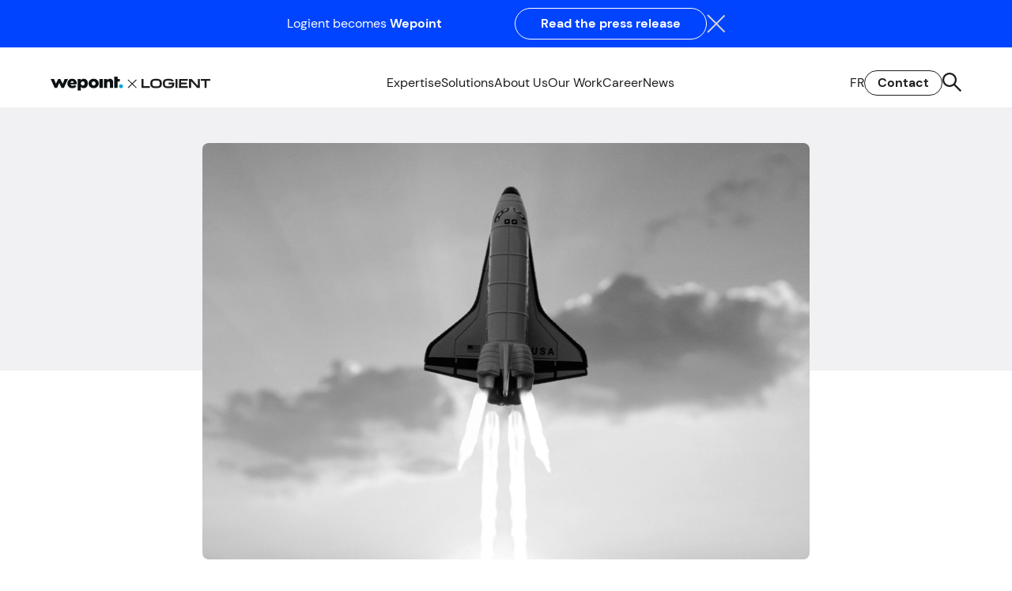

--- FILE ---
content_type: text/html; charset=UTF-8
request_url: https://logient.com/en/fuel-friction/
body_size: 25937
content:
<!doctype html>
<html lang="en-US">
<head>
  <meta charset="utf-8">
  <meta http-equiv="x-ua-compatible" content="ie=edge">
  <meta name="viewport" content="width=device-width, initial-scale=1, shrink-to-fit=no">

  <link rel="icon" type="image/x-icon" href="https://logient.com/app/themes/logient/dist/images/favicon/favicon.ico">
  <link rel="apple-touch-icon" sizes="96x96" href="https://logient.com/app/themes/logient/dist/images/favicon/apple-touch-icon.png">
  <link rel="icon" type="image/png" sizes="16x16" href="https://logient.com/app/themes/logient/dist/images/favicon/favicon_16x16.png">
  <link rel="icon" type="image/png" sizes="32x32" href="https://logient.com/app/themes/logient/dist/images/favicon/favicon_32x32.png">
  <link rel="icon" type="image/png" sizes="48x48" href="https://logient.com/app/themes/logient/dist/images/favicon/favicon_48x48.png">
  <link rel="icon" type="image/png" sizes="96x96" href="https://logient.com/app/themes/logient/dist/images/favicon/favicon_96x96.png">
  <link rel="manifest" href="https://logient.com/app/themes/logient/dist/images/favicon/site.webmanifest">
  <link rel="mask-icon" href="https://logient.com/app/themes/logient/dist/images/favicon/favicon_48x48.svg" color="#02da92">
  <meta name="msapplication-TileColor" content="#02da92">
  <meta name="theme-color" content="#ffffff">

  <script type="text/javascript">
    var recaptchaSiteKey = "6LdZvuUqAAAAAOKTbv0d6qJGu-DvFnqJE1heLyo2";
  </script>

  <script>
      window.dataLayer = window.dataLayer || [];
      function gtag() {
          dataLayer.push(arguments);
      }

      gtag("consent", "default", {
          ad_storage: "denied",
          analytics_storage: "denied",
          functionality_storage: "denied",
          personalization_storage: "denied",
          security_storage: "granted",
          wait_for_update: 2000,
      });

      gtag("set", "ads_data_redaction", true);
      gtag("set", "url_passthrough", true);
  </script>

  <meta name='robots' content='index, follow, max-image-preview:large, max-snippet:-1, max-video-preview:-1' />
	<style>img:is([sizes="auto" i], [sizes^="auto," i]) { contain-intrinsic-size: 3000px 1500px }</style>
	<link rel="alternate" hreflang="en" href="https://logient.com/en/fuel-friction/" />
<link rel="alternate" hreflang="fr" href="https://logient.com/fr/fuel-friction/" />
<link rel="alternate" hreflang="x-default" href="https://logient.com/fr/fuel-friction/" />
<script id="cookieyes" type="text/javascript" src="https://cdn-cookieyes.com/client_data/1b5a5c5982d94c81dea2511f/script.js"></script>
	<!-- This site is optimized with the Yoast SEO plugin v24.9 - https://yoast.com/wordpress/plugins/seo/ -->
	<title>Fuel &amp; Friction - Logient</title>
	<link rel="canonical" href="https://logient.com/en/fuel-friction/" />
	<meta property="og:locale" content="en_US" />
	<meta property="og:type" content="article" />
	<meta property="og:title" content="Fuel &amp; Friction - Logient" />
	<meta property="og:url" content="https://logient.com/en/fuel-friction/" />
	<meta property="og:site_name" content="Logient" />
	<meta property="article:published_time" content="2022-03-07T00:32:00+00:00" />
	<meta property="article:modified_time" content="2023-03-06T19:34:47+00:00" />
	<meta property="og:image" content="https://logient.com/app/uploads/2023/03/ivan-diaz-yoy-ek-abr0-unsplash-scaled-1.jpeg" />
	<meta property="og:image:width" content="2560" />
	<meta property="og:image:height" content="1279" />
	<meta property="og:image:type" content="image/jpeg" />
	<meta name="author" content="Alexandre rogy" />
	<meta name="twitter:card" content="summary_large_image" />
	<meta name="twitter:label1" content="Written by" />
	<meta name="twitter:data1" content="Alexandre rogy" />
	<script type="application/ld+json" class="yoast-schema-graph">{"@context":"https://schema.org","@graph":[{"@type":"Article","@id":"https://logient.com/en/fuel-friction/#article","isPartOf":{"@id":"https://logient.com/en/fuel-friction/"},"author":{"name":"Alexandre rogy","@id":"https://logient.com/en/#/schema/person/80da9e27acaab8493118008a01bce6b3"},"headline":"Fuel &#038; Friction","datePublished":"2022-03-07T00:32:00+00:00","dateModified":"2023-03-06T19:34:47+00:00","mainEntityOfPage":{"@id":"https://logient.com/en/fuel-friction/"},"wordCount":2,"commentCount":0,"publisher":{"@id":"https://logient.com/en/#organization"},"image":{"@id":"https://logient.com/en/fuel-friction/#primaryimage"},"thumbnailUrl":"https://logient.com/app/uploads/2023/03/ivan-diaz-yoy-ek-abr0-unsplash-scaled-1.jpeg","articleSection":["Business models"],"inLanguage":"en-US","potentialAction":[{"@type":"CommentAction","name":"Comment","target":["https://logient.com/en/fuel-friction/#respond"]}]},{"@type":"WebPage","@id":"https://logient.com/en/fuel-friction/","url":"https://logient.com/en/fuel-friction/","name":"Fuel & Friction - Logient","isPartOf":{"@id":"https://logient.com/en/#website"},"primaryImageOfPage":{"@id":"https://logient.com/en/fuel-friction/#primaryimage"},"image":{"@id":"https://logient.com/en/fuel-friction/#primaryimage"},"thumbnailUrl":"https://logient.com/app/uploads/2023/03/ivan-diaz-yoy-ek-abr0-unsplash-scaled-1.jpeg","datePublished":"2022-03-07T00:32:00+00:00","dateModified":"2023-03-06T19:34:47+00:00","breadcrumb":{"@id":"https://logient.com/en/fuel-friction/#breadcrumb"},"inLanguage":"en-US","potentialAction":[{"@type":"ReadAction","target":["https://logient.com/en/fuel-friction/"]}]},{"@type":"ImageObject","inLanguage":"en-US","@id":"https://logient.com/en/fuel-friction/#primaryimage","url":"https://logient.com/app/uploads/2023/03/ivan-diaz-yoy-ek-abr0-unsplash-scaled-1.jpeg","contentUrl":"https://logient.com/app/uploads/2023/03/ivan-diaz-yoy-ek-abr0-unsplash-scaled-1.jpeg","width":2560,"height":1279},{"@type":"BreadcrumbList","@id":"https://logient.com/en/fuel-friction/#breadcrumb","itemListElement":[{"@type":"ListItem","position":1,"name":"Home","item":"https://logient.com/en/"},{"@type":"ListItem","position":2,"name":"Fuel &#038; Friction"}]},{"@type":"WebSite","@id":"https://logient.com/en/#website","url":"https://logient.com/en/","name":"Logient","description":"","publisher":{"@id":"https://logient.com/en/#organization"},"potentialAction":[{"@type":"SearchAction","target":{"@type":"EntryPoint","urlTemplate":"https://logient.com/en/?s={search_term_string}"},"query-input":{"@type":"PropertyValueSpecification","valueRequired":true,"valueName":"search_term_string"}}],"inLanguage":"en-US"},{"@type":"Organization","@id":"https://logient.com/en/#organization","name":"Logient","url":"https://logient.com/en/","logo":{"@type":"ImageObject","inLanguage":"en-US","@id":"https://logient.com/en/#/schema/logo/image/","url":"https://logient.com/app/uploads/2023/09/group-53-1-scaled-1.jpg","contentUrl":"https://logient.com/app/uploads/2023/09/group-53-1-scaled-1.jpg","width":2560,"height":1797,"caption":"Logient"},"image":{"@id":"https://logient.com/en/#/schema/logo/image/"}},{"@type":"Person","@id":"https://logient.com/en/#/schema/person/80da9e27acaab8493118008a01bce6b3","name":"Alexandre rogy","image":{"@type":"ImageObject","inLanguage":"en-US","@id":"https://logient.com/en/#/schema/person/image/","url":"https://secure.gravatar.com/avatar/353cd8d645218a45b6ceae81f2611cee173b0af046945452afbd437befc032f2?s=96&d=mm&r=g","contentUrl":"https://secure.gravatar.com/avatar/353cd8d645218a45b6ceae81f2611cee173b0af046945452afbd437befc032f2?s=96&d=mm&r=g","caption":"Alexandre rogy"}}]}</script>
	<!-- / Yoast SEO plugin. -->


<link rel='dns-prefetch' href='//ajax.googleapis.com' />
<link rel='dns-prefetch' href='//js.hs-scripts.com' />
<link rel='dns-prefetch' href='//www.googletagmanager.com' />
<link rel='dns-prefetch' href='//stats.wp.com' />
<link rel="alternate" type="application/rss+xml" title="Logient &raquo; Fuel &#038; Friction Comments Feed" href="https://logient.com/en/fuel-friction/feed/" />
<link rel='stylesheet' id='wp-block-library-css' href='https://logient.com/wp/wp-includes/css/dist/block-library/style.min.css?ver=3c35f77b64fb2d76f861974a47f67bba' type='text/css' media='all' />
<link rel='stylesheet' id='mediaelement-css' href='https://logient.com/wp/wp-includes/js/mediaelement/mediaelementplayer-legacy.min.css?ver=4.2.17' type='text/css' media='all' />
<link rel='stylesheet' id='wp-mediaelement-css' href='https://logient.com/wp/wp-includes/js/mediaelement/wp-mediaelement.min.css?ver=3c35f77b64fb2d76f861974a47f67bba' type='text/css' media='all' />
<style id='jetpack-sharing-buttons-style-inline-css' type='text/css'>
.jetpack-sharing-buttons__services-list{display:flex;flex-direction:row;flex-wrap:wrap;gap:0;list-style-type:none;margin:5px;padding:0}.jetpack-sharing-buttons__services-list.has-small-icon-size{font-size:12px}.jetpack-sharing-buttons__services-list.has-normal-icon-size{font-size:16px}.jetpack-sharing-buttons__services-list.has-large-icon-size{font-size:24px}.jetpack-sharing-buttons__services-list.has-huge-icon-size{font-size:36px}@media print{.jetpack-sharing-buttons__services-list{display:none!important}}.editor-styles-wrapper .wp-block-jetpack-sharing-buttons{gap:0;padding-inline-start:0}ul.jetpack-sharing-buttons__services-list.has-background{padding:1.25em 2.375em}
</style>
<style id='global-styles-inline-css' type='text/css'>
:root{--wp--preset--aspect-ratio--square: 1;--wp--preset--aspect-ratio--4-3: 4/3;--wp--preset--aspect-ratio--3-4: 3/4;--wp--preset--aspect-ratio--3-2: 3/2;--wp--preset--aspect-ratio--2-3: 2/3;--wp--preset--aspect-ratio--16-9: 16/9;--wp--preset--aspect-ratio--9-16: 9/16;--wp--preset--color--black: #000000;--wp--preset--color--cyan-bluish-gray: #abb8c3;--wp--preset--color--white: #ffffff;--wp--preset--color--pale-pink: #f78da7;--wp--preset--color--vivid-red: #cf2e2e;--wp--preset--color--luminous-vivid-orange: #ff6900;--wp--preset--color--luminous-vivid-amber: #fcb900;--wp--preset--color--light-green-cyan: #7bdcb5;--wp--preset--color--vivid-green-cyan: #00d084;--wp--preset--color--pale-cyan-blue: #8ed1fc;--wp--preset--color--vivid-cyan-blue: #0693e3;--wp--preset--color--vivid-purple: #9b51e0;--wp--preset--gradient--vivid-cyan-blue-to-vivid-purple: linear-gradient(135deg,rgba(6,147,227,1) 0%,rgb(155,81,224) 100%);--wp--preset--gradient--light-green-cyan-to-vivid-green-cyan: linear-gradient(135deg,rgb(122,220,180) 0%,rgb(0,208,130) 100%);--wp--preset--gradient--luminous-vivid-amber-to-luminous-vivid-orange: linear-gradient(135deg,rgba(252,185,0,1) 0%,rgba(255,105,0,1) 100%);--wp--preset--gradient--luminous-vivid-orange-to-vivid-red: linear-gradient(135deg,rgba(255,105,0,1) 0%,rgb(207,46,46) 100%);--wp--preset--gradient--very-light-gray-to-cyan-bluish-gray: linear-gradient(135deg,rgb(238,238,238) 0%,rgb(169,184,195) 100%);--wp--preset--gradient--cool-to-warm-spectrum: linear-gradient(135deg,rgb(74,234,220) 0%,rgb(151,120,209) 20%,rgb(207,42,186) 40%,rgb(238,44,130) 60%,rgb(251,105,98) 80%,rgb(254,248,76) 100%);--wp--preset--gradient--blush-light-purple: linear-gradient(135deg,rgb(255,206,236) 0%,rgb(152,150,240) 100%);--wp--preset--gradient--blush-bordeaux: linear-gradient(135deg,rgb(254,205,165) 0%,rgb(254,45,45) 50%,rgb(107,0,62) 100%);--wp--preset--gradient--luminous-dusk: linear-gradient(135deg,rgb(255,203,112) 0%,rgb(199,81,192) 50%,rgb(65,88,208) 100%);--wp--preset--gradient--pale-ocean: linear-gradient(135deg,rgb(255,245,203) 0%,rgb(182,227,212) 50%,rgb(51,167,181) 100%);--wp--preset--gradient--electric-grass: linear-gradient(135deg,rgb(202,248,128) 0%,rgb(113,206,126) 100%);--wp--preset--gradient--midnight: linear-gradient(135deg,rgb(2,3,129) 0%,rgb(40,116,252) 100%);--wp--preset--font-size--small: 13px;--wp--preset--font-size--medium: 20px;--wp--preset--font-size--large: 36px;--wp--preset--font-size--x-large: 42px;--wp--preset--spacing--20: 0.44rem;--wp--preset--spacing--30: 0.67rem;--wp--preset--spacing--40: 1rem;--wp--preset--spacing--50: 1.5rem;--wp--preset--spacing--60: 2.25rem;--wp--preset--spacing--70: 3.38rem;--wp--preset--spacing--80: 5.06rem;--wp--preset--shadow--natural: 6px 6px 9px rgba(0, 0, 0, 0.2);--wp--preset--shadow--deep: 12px 12px 50px rgba(0, 0, 0, 0.4);--wp--preset--shadow--sharp: 6px 6px 0px rgba(0, 0, 0, 0.2);--wp--preset--shadow--outlined: 6px 6px 0px -3px rgba(255, 255, 255, 1), 6px 6px rgba(0, 0, 0, 1);--wp--preset--shadow--crisp: 6px 6px 0px rgba(0, 0, 0, 1);}:where(body) { margin: 0; }.wp-site-blocks > .alignleft { float: left; margin-right: 2em; }.wp-site-blocks > .alignright { float: right; margin-left: 2em; }.wp-site-blocks > .aligncenter { justify-content: center; margin-left: auto; margin-right: auto; }:where(.is-layout-flex){gap: 0.5em;}:where(.is-layout-grid){gap: 0.5em;}.is-layout-flow > .alignleft{float: left;margin-inline-start: 0;margin-inline-end: 2em;}.is-layout-flow > .alignright{float: right;margin-inline-start: 2em;margin-inline-end: 0;}.is-layout-flow > .aligncenter{margin-left: auto !important;margin-right: auto !important;}.is-layout-constrained > .alignleft{float: left;margin-inline-start: 0;margin-inline-end: 2em;}.is-layout-constrained > .alignright{float: right;margin-inline-start: 2em;margin-inline-end: 0;}.is-layout-constrained > .aligncenter{margin-left: auto !important;margin-right: auto !important;}.is-layout-constrained > :where(:not(.alignleft):not(.alignright):not(.alignfull)){margin-left: auto !important;margin-right: auto !important;}body .is-layout-flex{display: flex;}.is-layout-flex{flex-wrap: wrap;align-items: center;}.is-layout-flex > :is(*, div){margin: 0;}body .is-layout-grid{display: grid;}.is-layout-grid > :is(*, div){margin: 0;}body{padding-top: 0px;padding-right: 0px;padding-bottom: 0px;padding-left: 0px;}a:where(:not(.wp-element-button)){text-decoration: underline;}:root :where(.wp-element-button, .wp-block-button__link){background-color: #32373c;border-width: 0;color: #fff;font-family: inherit;font-size: inherit;line-height: inherit;padding: calc(0.667em + 2px) calc(1.333em + 2px);text-decoration: none;}.has-black-color{color: var(--wp--preset--color--black) !important;}.has-cyan-bluish-gray-color{color: var(--wp--preset--color--cyan-bluish-gray) !important;}.has-white-color{color: var(--wp--preset--color--white) !important;}.has-pale-pink-color{color: var(--wp--preset--color--pale-pink) !important;}.has-vivid-red-color{color: var(--wp--preset--color--vivid-red) !important;}.has-luminous-vivid-orange-color{color: var(--wp--preset--color--luminous-vivid-orange) !important;}.has-luminous-vivid-amber-color{color: var(--wp--preset--color--luminous-vivid-amber) !important;}.has-light-green-cyan-color{color: var(--wp--preset--color--light-green-cyan) !important;}.has-vivid-green-cyan-color{color: var(--wp--preset--color--vivid-green-cyan) !important;}.has-pale-cyan-blue-color{color: var(--wp--preset--color--pale-cyan-blue) !important;}.has-vivid-cyan-blue-color{color: var(--wp--preset--color--vivid-cyan-blue) !important;}.has-vivid-purple-color{color: var(--wp--preset--color--vivid-purple) !important;}.has-black-background-color{background-color: var(--wp--preset--color--black) !important;}.has-cyan-bluish-gray-background-color{background-color: var(--wp--preset--color--cyan-bluish-gray) !important;}.has-white-background-color{background-color: var(--wp--preset--color--white) !important;}.has-pale-pink-background-color{background-color: var(--wp--preset--color--pale-pink) !important;}.has-vivid-red-background-color{background-color: var(--wp--preset--color--vivid-red) !important;}.has-luminous-vivid-orange-background-color{background-color: var(--wp--preset--color--luminous-vivid-orange) !important;}.has-luminous-vivid-amber-background-color{background-color: var(--wp--preset--color--luminous-vivid-amber) !important;}.has-light-green-cyan-background-color{background-color: var(--wp--preset--color--light-green-cyan) !important;}.has-vivid-green-cyan-background-color{background-color: var(--wp--preset--color--vivid-green-cyan) !important;}.has-pale-cyan-blue-background-color{background-color: var(--wp--preset--color--pale-cyan-blue) !important;}.has-vivid-cyan-blue-background-color{background-color: var(--wp--preset--color--vivid-cyan-blue) !important;}.has-vivid-purple-background-color{background-color: var(--wp--preset--color--vivid-purple) !important;}.has-black-border-color{border-color: var(--wp--preset--color--black) !important;}.has-cyan-bluish-gray-border-color{border-color: var(--wp--preset--color--cyan-bluish-gray) !important;}.has-white-border-color{border-color: var(--wp--preset--color--white) !important;}.has-pale-pink-border-color{border-color: var(--wp--preset--color--pale-pink) !important;}.has-vivid-red-border-color{border-color: var(--wp--preset--color--vivid-red) !important;}.has-luminous-vivid-orange-border-color{border-color: var(--wp--preset--color--luminous-vivid-orange) !important;}.has-luminous-vivid-amber-border-color{border-color: var(--wp--preset--color--luminous-vivid-amber) !important;}.has-light-green-cyan-border-color{border-color: var(--wp--preset--color--light-green-cyan) !important;}.has-vivid-green-cyan-border-color{border-color: var(--wp--preset--color--vivid-green-cyan) !important;}.has-pale-cyan-blue-border-color{border-color: var(--wp--preset--color--pale-cyan-blue) !important;}.has-vivid-cyan-blue-border-color{border-color: var(--wp--preset--color--vivid-cyan-blue) !important;}.has-vivid-purple-border-color{border-color: var(--wp--preset--color--vivid-purple) !important;}.has-vivid-cyan-blue-to-vivid-purple-gradient-background{background: var(--wp--preset--gradient--vivid-cyan-blue-to-vivid-purple) !important;}.has-light-green-cyan-to-vivid-green-cyan-gradient-background{background: var(--wp--preset--gradient--light-green-cyan-to-vivid-green-cyan) !important;}.has-luminous-vivid-amber-to-luminous-vivid-orange-gradient-background{background: var(--wp--preset--gradient--luminous-vivid-amber-to-luminous-vivid-orange) !important;}.has-luminous-vivid-orange-to-vivid-red-gradient-background{background: var(--wp--preset--gradient--luminous-vivid-orange-to-vivid-red) !important;}.has-very-light-gray-to-cyan-bluish-gray-gradient-background{background: var(--wp--preset--gradient--very-light-gray-to-cyan-bluish-gray) !important;}.has-cool-to-warm-spectrum-gradient-background{background: var(--wp--preset--gradient--cool-to-warm-spectrum) !important;}.has-blush-light-purple-gradient-background{background: var(--wp--preset--gradient--blush-light-purple) !important;}.has-blush-bordeaux-gradient-background{background: var(--wp--preset--gradient--blush-bordeaux) !important;}.has-luminous-dusk-gradient-background{background: var(--wp--preset--gradient--luminous-dusk) !important;}.has-pale-ocean-gradient-background{background: var(--wp--preset--gradient--pale-ocean) !important;}.has-electric-grass-gradient-background{background: var(--wp--preset--gradient--electric-grass) !important;}.has-midnight-gradient-background{background: var(--wp--preset--gradient--midnight) !important;}.has-small-font-size{font-size: var(--wp--preset--font-size--small) !important;}.has-medium-font-size{font-size: var(--wp--preset--font-size--medium) !important;}.has-large-font-size{font-size: var(--wp--preset--font-size--large) !important;}.has-x-large-font-size{font-size: var(--wp--preset--font-size--x-large) !important;}
:where(.wp-block-post-template.is-layout-flex){gap: 1.25em;}:where(.wp-block-post-template.is-layout-grid){gap: 1.25em;}
:where(.wp-block-columns.is-layout-flex){gap: 2em;}:where(.wp-block-columns.is-layout-grid){gap: 2em;}
:root :where(.wp-block-pullquote){font-size: 1.5em;line-height: 1.6;}
</style>
<link rel='stylesheet' id='wpml-legacy-horizontal-list-0-css' href='https://logient.com/app/plugins/wpml-sitepress-multilingual-cms/templates/language-switchers/legacy-list-horizontal/style.min.css?ver=1' type='text/css' media='all' />
<link rel='stylesheet' id='wpml-menu-item-0-css' href='https://logient.com/app/plugins/wpml-sitepress-multilingual-cms/templates/language-switchers/menu-item/style.min.css?ver=1' type='text/css' media='all' />
<link rel='stylesheet' id='sage/main.css-css' href='https://logient.com/app/themes/logient/dist/styles/styles.dd95535c000f05f98909.css' type='text/css' media='all' />
<script type="text/javascript" src="//ajax.googleapis.com/ajax/libs/jquery/3.7.1/jquery.min.js?ver=3.7.1" id="jquery-js"></script>
<script type="text/javascript" src="https://logient.com/wp/wp-includes/js/jquery/jquery-migrate.min.js?ver=3.4.1" id="jquery-migrate-js"></script>
<script type="text/javascript" id="wpml-cookie-js-extra">
/* <![CDATA[ */
var wpml_cookies = {"wp-wpml_current_language":{"value":"en","expires":1,"path":"\/"}};
var wpml_cookies = {"wp-wpml_current_language":{"value":"en","expires":1,"path":"\/"}};
/* ]]> */
</script>
<script type="text/javascript" src="https://logient.com/app/plugins/wpml-sitepress-multilingual-cms/res/js/cookies/language-cookie.js?ver=473900" id="wpml-cookie-js" defer="defer" data-wp-strategy="defer"></script>

<!-- Google tag (gtag.js) snippet added by Site Kit -->

<!-- Google Analytics snippet added by Site Kit -->
<script type="text/javascript" src="https://www.googletagmanager.com/gtag/js?id=G-VVMHNE33PR" id="google_gtagjs-js" async></script>
<script type="text/javascript" id="google_gtagjs-js-after">
/* <![CDATA[ */
window.dataLayer = window.dataLayer || [];function gtag(){dataLayer.push(arguments);}
gtag("set","linker",{"domains":["logient.com"]});
gtag("js", new Date());
gtag("set", "developer_id.dZTNiMT", true);
gtag("config", "G-VVMHNE33PR");
/* ]]> */
</script>

<!-- End Google tag (gtag.js) snippet added by Site Kit -->
<link rel="https://api.w.org/" href="https://logient.com/en/wp-json/" /><link rel="alternate" title="JSON" type="application/json" href="https://logient.com/en/wp-json/wp/v2/posts/9637" /><link rel='shortlink' href='https://logient.com/en/?p=9637' />
<link rel="alternate" title="oEmbed (JSON)" type="application/json+oembed" href="https://logient.com/en/wp-json/oembed/1.0/embed?url=https%3A%2F%2Flogient.com%2Fen%2Ffuel-friction%2F" />
<link rel="alternate" title="oEmbed (XML)" type="text/xml+oembed" href="https://logient.com/en/wp-json/oembed/1.0/embed?url=https%3A%2F%2Flogient.com%2Fen%2Ffuel-friction%2F&#038;format=xml" />
<meta name="generator" content="Site Kit by Google 1.151.0" />			<!-- DO NOT COPY THIS SNIPPET! Start of Page Analytics Tracking for HubSpot WordPress plugin v11.3.6-->
			<script class="hsq-set-content-id" data-content-id="blog-post">
				var _hsq = _hsq || [];
				_hsq.push(["setContentType", "blog-post"]);
			</script>
			<!-- DO NOT COPY THIS SNIPPET! End of Page Analytics Tracking for HubSpot WordPress plugin -->
					<script type="text/javascript">
				(function(c,l,a,r,i,t,y){
					c[a]=c[a]||function(){(c[a].q=c[a].q||[]).push(arguments)};t=l.createElement(r);t.async=1;
					t.src="https://www.clarity.ms/tag/"+i+"?ref=wordpress";y=l.getElementsByTagName(r)[0];y.parentNode.insertBefore(t,y);
				})(window, document, "clarity", "script", "inxkzazksv");
		</script>
			<style>img#wpstats{display:none}</style>
		<style type="text/css">.recentcomments a{display:inline !important;padding:0 !important;margin:0 !important;}</style>
<!-- Google Tag Manager snippet added by Site Kit -->
<script type="text/javascript">
/* <![CDATA[ */

			( function( w, d, s, l, i ) {
				w[l] = w[l] || [];
				w[l].push( {'gtm.start': new Date().getTime(), event: 'gtm.js'} );
				var f = d.getElementsByTagName( s )[0],
					j = d.createElement( s ), dl = l != 'dataLayer' ? '&l=' + l : '';
				j.async = true;
				j.src = 'https://www.googletagmanager.com/gtm.js?id=' + i + dl;
				f.parentNode.insertBefore( j, f );
			} )( window, document, 'script', 'dataLayer', 'GTM-T79QQVC' );
			
/* ]]> */
</script>

<!-- End Google Tag Manager snippet added by Site Kit -->
<link rel="icon" href="https://logient.com/app/uploads/2023/08/favicon_48x48.svg" sizes="32x32" />
<link rel="icon" href="https://logient.com/app/uploads/2023/08/favicon_48x48.svg" sizes="192x192" />
<link rel="apple-touch-icon" href="https://logient.com/app/uploads/2023/08/favicon_48x48.svg" />
<meta name="msapplication-TileImage" content="https://logient.com/app/uploads/2023/08/favicon_48x48.svg" />
</head>

<body class="wp-singular post-template-default single single-post postid-9637 single-format-standard wp-theme-logientresources fuel-friction app-data index-data singular-data single-data single-post-data single-post-fuel-friction-data">
        <header class="main-header">
    <div class="header-fixed">
        <div class="header-announcement-bar header-announcement-bar-bg-azure"> 
            <div class="header-announcement-bar__wrapper container-pd">
                <div class="header-announcement-bar__main">
                    Logient becomes <b>Wepoint</b>
                </div>
                                                    <a href="https://logient.com/en/press-release-logient-wepoint/"         class="a-button header-announcement-bar__link buttonPrimary" >
                    <span class="caption">Read the press release</span>
                    </a>
                                <div class="header-announcement-bar__close reset-font"><svg width="24px" height="24px" viewBox="0 0 24 24">
    <g id="9.-Autres" stroke="none" stroke-width="1" fill="none" fill-rule="evenodd">
        <g id="logient_recherche-stade1" transform="translate(-1638.000000, -37.000000)" fill-rule="nonzero" stroke="#D6D6D6" stroke-width="2">
            <g id="X" transform="translate(1639.000000, 38.000000)">
                <g id="Group-2" transform="translate(11.000000, 11.000000) rotate(-270.000000) translate(-11.000000, -11.000000) ">
                    <line x1="0.458333333" y1="0.47826087" x2="22" y2="22" id="Line-7"></line>
                    <line x1="0.458333333" y1="0.47826087" x2="22" y2="22" id="Line-7-Copy" transform="translate(11.000000, 11.000000) scale(-1, 1) translate(-11.000000, -11.000000) "></line>
                </g>
            </g>
        </g>
    </g>
</svg>
</div>
            </div>
    </div>
        <div class="header-color">
            <div class="header-container container-pd">
                <div class="header-row">
                    <div class="header-logo">
                        <a href="https://logient.com/en/">
                            <img src="https://logient.com/app/themes/logient/dist/images/wepoint_logient_logo_black.svg" alt="Logient" width="202" />
                        </a>
                    </div>
                    <div class="header-nav-menu"><nav class="main-nav mega-menu">
    <div class="header--mobile-row mobile-only">
        <div class="header-mobile-logo">
            <a href="https://logient.com/en/">
                <img src="https://logient.com/app/themes/logient/dist/images/wepoint_logient_logo_white.svg" alt="Logient" width="202" />
            </a>
        </div>
        <div>
            <button class="buttonNav"><span><span></span></span></button>
        </div>
    </div>
    <ul class="nav">
        <li class="mobile-only">
            <button class="a-button inverse back_btn button-back-nav buttonCaption empty-caption"  type="button"         >
                            <span class="icon"><svg width="46" height="47" viewBox="0 0 46 47" fill="none" xmlns="http://www.w3.org/2000/svg">
<rect x="46" y="46.8032" width="46" height="46" rx="23" transform="rotate(-180 46 46.8032)" fill="#0044FF"/>
<path d="M25 30.8745L17.9289 23.8034L25 16.7324" stroke="white" stroke-width="2"/>
</svg>
</span>
            </button>
        </li>

      <!-- ---- Mega Menu ------ -->

      
                <!-- #---- Desktop Menu ------ -->
                                                                                                                                                                                                                                                                                                                                                                                                                                                                                                                            <ul id="menu-principal" class="nav desktop-only">                                        <li class="menu-item ">
                        <a data-target="0" href="https://logient.com/en/expertise/"
                            target="">Expertise</a>
                    </li>
                                                            <li class="menu-item ">
                        <a data-target="1" href="#"
                            target="">Solutions</a>
                    </li>
                                                            <li class="menu-item ">
                        <a href="https://logient.com/en/about-us/" target="">About Us</a>
                    </li>
                                                            <li class="menu-item ">
                        <a href="https://logient.com/en/our-work/" target="">Our Work</a>
                    </li>
                                                            <li class="menu-item ">
                        <a href="https://logient.com/en/career/" target="">Career</a>
                    </li>
                                                            <li class="menu-item ">
                        <a href="https://logient.com/en/news/" target="">News</a>
                    </li>
                    </ul>
                <!-- #---- Mobile Menu ------ -->
                <li class="mobile-only">
    <ul class="nav-mobile">
                                                                                            <li class="menu-item menu-item-has-children ">
                                                    <a href="https://logient.com/en/expertise/" target="">Expertise</a>
                                                <ul class="sub-menu">
                                                                                                <li class="menu-item-has-children menu-item">
                                                                                <a href="">Strategy</a>
                                                                                    <ul class="sub-menu">
                                                                                                                                                                                                                                                                    <li class="menu-item">
                                                            <a href="https://logient.com/en/service/business-strategy/"
                                                                target="">Business Strategy</a>
                                                        </li>
                                                                                                                                                                                                                                                                                                                        <li class="menu-item">
                                                            <a href="https://logient.com/en/service/technology-architecture/"
                                                                target="">Technology Architecture</a>
                                                        </li>
                                                                                                                                                </ul>
                                                                            </li>
                                                                    <li class="menu-item-has-children menu-item">
                                                                                <a href="">Business Solutions</a>
                                                                                    <ul class="sub-menu">
                                                                                                                                                                                                                                                                    <li class="menu-item">
                                                            <a href="https://logient.com/en/service/erp/"
                                                                target="">ERP</a>
                                                        </li>
                                                                                                                                                                                                                                                                                                                        <li class="menu-item">
                                                            <a href="https://logient.com/en/service/crm/"
                                                                target="">CRM</a>
                                                        </li>
                                                                                                                                                </ul>
                                                                            </li>
                                                                    <li class="menu-item-has-children menu-item">
                                                                                <a href="">Data and Analytics (BI/ML)</a>
                                                                                    <ul class="sub-menu">
                                                                                                                                                                                                                                                                    <li class="menu-item">
                                                            <a href="https://logient.com/en/service/data-analytics-strategy/"
                                                                target="">Data and Analytics Strategy</a>
                                                        </li>
                                                                                                                                                                                                                                                                                                                        <li class="menu-item">
                                                            <a href="https://logient.com/en/service/data-support/"
                                                                target="">Data and Analystics Support</a>
                                                        </li>
                                                                                                                                                </ul>
                                                                            </li>
                                                                    <li class="menu-item-has-children menu-item">
                                                                                <a href="">Development Services</a>
                                                                                    <ul class="sub-menu">
                                                                                                                                                                                                                                                                    <li class="menu-item">
                                                            <a href="https://logient.com/en/service/development-and-implementation/"
                                                                target="">Development and Implementation</a>
                                                        </li>
                                                                                                                                                                                                                                                                                                                        <li class="menu-item">
                                                            <a href="https://logient.com/en/service/low-code-pro-code/"
                                                                target="">Low-code / Pro-code</a>
                                                        </li>
                                                                                                                                                                                                                                                                                                                        <li class="menu-item">
                                                            <a href="https://logient.com/en/service/application-modernization/"
                                                                target="">Application Modernization</a>
                                                        </li>
                                                                                                                                                                                                                                                                                                                        <li class="menu-item">
                                                            <a href="https://logient.com/en/service/cloud-migration-and-management/"
                                                                target="">Cloud Migration and Management</a>
                                                        </li>
                                                                                                                                                                                                                                                                                                                        <li class="menu-item">
                                                            <a href="https://logient.com/en/service/software-maintenance/"
                                                                target="">Software Maintenance</a>
                                                        </li>
                                                                                                                                                                                                                                                                                                                        <li class="menu-item">
                                                            <a href="https://logient.com/en/service/cybersecurity/"
                                                                target="">Cybersecurity</a>
                                                        </li>
                                                                                                                                                </ul>
                                                                            </li>
                                                            
                                                            <li class="cta-block-menu">
                                                                                                                    <div class="cta-block-menu__header js-block-link">
                                            <h3 class="cta-block-menu__title">IT Advisory Services</h3>
                                                                                                                                        <a href="https://logient.com/en/service/talent-acquisition/"         class="a-button js-link-href buttonTertiary empty-caption" >
                            <span class="icon"><svg width="14" height="14" viewBox="0 0 14 14" fill="none" xmlns="http://www.w3.org/2000/svg">
    <path
        d="M12.207 0.396454H0.207V2.39645H9.7927L0 12.1894L1.4141 13.6036L11.207 3.81065V13.3965H13.207V1.39645V0.396454H12.207Z"
        fill="currentColor" />
</svg></span>
            </a>
                                                                                    </div>
                                        <div class="cta-block-menu__content">Propel project momentum and optimize your staffing strategy by leveraging our network of pre-qualified experts.</div>
                                                                    </li>
                                                    </ul>
                    </li>
                                                                                                    <li class="menu-item menu-item-has-children ">
                                                    <a href="#" target="">Solutions</a>
                                                                            <ul class="sub-menu">
                                                                    <li class="menu-item-has-children menu-item">
                                                                                <a href="">Microsoft Dynamics 365</a>
                                                                                    <ul class="sub-menu">
                                                                                                                                                        <li class="menu-item-has-children menu-item">
                                                        <a href="">Microsoft Dynamics 365</a>
                                                        <ul class="sub-menu">
                                                            <li class="inter-menu">
                                                                <p>Streamline your organization with an integrated ERP-CRM solution powered by smart insights for informed decision-making. </p>
                                                                                                                                                                                                    <a href="https://logient.com/en/solutions/microsoft-dynamics-365/"         class="a-button is-blue buttonTertiary" >
                    <span class="caption">Discover Dynamics 365</span>
                            <span class="icon"><svg width="14" height="14" viewBox="0 0 14 14" fill="none" xmlns="http://www.w3.org/2000/svg">
    <path
        d="M12.207 0.396454H0.207V2.39645H9.7927L0 12.1894L1.4141 13.6036L11.207 3.81065V13.3965H13.207V1.39645V0.396454H12.207Z"
        fill="currentColor" />
</svg></span>
            </a>
                                                                                                                                                                                                    <ul class="inter-menu__list">
                                                                                                                                                                                                                                <li
                                                                                class="menu-item inter-menu__with-icn js-block-link">
                                                                                                                                                                                                                                                    <img src="https://logient.com/app/uploads/2024/03/business-central.png"
                                                                                        alt="Business Central - Dynamics 365 - Logient" />
                                                                                                                                                                <div class="inter-menu_content">
                                                                                    <h4> Business Central </h4>
                                                                                    <p>Simplify your processes with an all-in-one Cloud solution. </p>
                                                                                                                                                                                                                                                                <a href="https://logient.com/en/solutions/microsoft-dynamics-365/#business-central"         class="a-button menu-link js-link-href buttonTertiary empty-caption" >
                            <span class="icon"><svg width="14" height="14" viewBox="0 0 14 14" fill="none" xmlns="http://www.w3.org/2000/svg">
    <path
        d="M12.207 0.396454H0.207V2.39645H9.7927L0 12.1894L1.4141 13.6036L11.207 3.81065V13.3965H13.207V1.39645V0.396454H12.207Z"
        fill="currentColor" />
</svg></span>
            </a>
                                                                                                                                                                    </div>

                                                                            </li>
                                                                                                                                                                                                                                <li
                                                                                class="menu-item inter-menu__with-icn js-block-link">
                                                                                                                                                                                                                                                    <img src="https://logient.com/app/uploads/2024/03/sales.png"
                                                                                        alt="Ventes - Dynamics 365 - Logient" />
                                                                                                                                                                <div class="inter-menu_content">
                                                                                    <h4> Sales </h4>
                                                                                    <p>Boost your sales with an empowered team and automated processes. </p>
                                                                                                                                                                                                                                                                <a href="https://logient.com/en/solutions/microsoft-dynamics-365/#sales"         class="a-button menu-link js-link-href buttonTertiary empty-caption" >
                            <span class="icon"><svg width="14" height="14" viewBox="0 0 14 14" fill="none" xmlns="http://www.w3.org/2000/svg">
    <path
        d="M12.207 0.396454H0.207V2.39645H9.7927L0 12.1894L1.4141 13.6036L11.207 3.81065V13.3965H13.207V1.39645V0.396454H12.207Z"
        fill="currentColor" />
</svg></span>
            </a>
                                                                                                                                                                    </div>

                                                                            </li>
                                                                                                                                                                                                                                <li
                                                                                class="menu-item inter-menu__with-icn js-block-link">
                                                                                                                                                                                                                                                    <img src="https://logient.com/app/uploads/2024/03/customer-service.png"
                                                                                        alt="Service Client - Dynamics 365 - Logient" />
                                                                                                                                                                <div class="inter-menu_content">
                                                                                    <h4> Customer Service </h4>
                                                                                    <p>Deliver a seamless customer experience at every touchpoint. </p>
                                                                                                                                                                                                                                                                <a href="https://logient.com/en/solutions/microsoft-dynamics-365/#customer-service"         class="a-button menu-link js-link-href buttonTertiary empty-caption" >
                            <span class="icon"><svg width="14" height="14" viewBox="0 0 14 14" fill="none" xmlns="http://www.w3.org/2000/svg">
    <path
        d="M12.207 0.396454H0.207V2.39645H9.7927L0 12.1894L1.4141 13.6036L11.207 3.81065V13.3965H13.207V1.39645V0.396454H12.207Z"
        fill="currentColor" />
</svg></span>
            </a>
                                                                                                                                                                    </div>

                                                                            </li>
                                                                                                                                                                                                                                <li
                                                                                class="menu-item inter-menu__with-icn js-block-link">
                                                                                                                                                                                                                                                    <img src="https://logient.com/app/uploads/2024/03/field-service.png"
                                                                                        alt="Field Service - Dynamics 365 - Logient" />
                                                                                                                                                                <div class="inter-menu_content">
                                                                                    <h4> Field Service </h4>
                                                                                    <p>Elevate your service by increasing frontline productivity. </p>
                                                                                                                                                                                                                                                                <a href="https://logient.com/en/solutions/microsoft-dynamics-365/#field-service"         class="a-button menu-link js-link-href buttonTertiary empty-caption" >
                            <span class="icon"><svg width="14" height="14" viewBox="0 0 14 14" fill="none" xmlns="http://www.w3.org/2000/svg">
    <path
        d="M12.207 0.396454H0.207V2.39645H9.7927L0 12.1894L1.4141 13.6036L11.207 3.81065V13.3965H13.207V1.39645V0.396454H12.207Z"
        fill="currentColor" />
</svg></span>
            </a>
                                                                                                                                                                    </div>

                                                                            </li>
                                                                                                                                                                                                                                <li
                                                                                class="menu-item inter-menu__with-icn js-block-link">
                                                                                                                                                                                                                                                    <img src="https://logient.com/app/uploads/2024/03/finance.png"
                                                                                        alt="Finance - Dynamics 365 - Logient" />
                                                                                                                                                                <div class="inter-menu_content">
                                                                                    <h4> Finance </h4>
                                                                                    <p>Control your costs and manage your finances with precision. </p>
                                                                                                                                                                                                                                                                <a href="https://logient.com/en/solutions/microsoft-dynamics-365/#finance"         class="a-button menu-link js-link-href buttonTertiary empty-caption" >
                            <span class="icon"><svg width="14" height="14" viewBox="0 0 14 14" fill="none" xmlns="http://www.w3.org/2000/svg">
    <path
        d="M12.207 0.396454H0.207V2.39645H9.7927L0 12.1894L1.4141 13.6036L11.207 3.81065V13.3965H13.207V1.39645V0.396454H12.207Z"
        fill="currentColor" />
</svg></span>
            </a>
                                                                                                                                                                    </div>

                                                                            </li>
                                                                                                                                                                                                                                <li
                                                                                class="menu-item inter-menu__with-icn js-block-link">
                                                                                                                                                                                                                                                    <img src="https://logient.com/app/uploads/2024/03/supply-chain-management.png"
                                                                                        alt="Supply Chain Management - Dynamics 365 - Logient" />
                                                                                                                                                                <div class="inter-menu_content">
                                                                                    <h4> Supply Chain Management </h4>
                                                                                    <p>Embrace a more resilient, data-driven approach. </p>
                                                                                                                                                                                                                                                                <a href="https://logient.com/en/solutions/microsoft-dynamics-365/#supply-chain-management"         class="a-button menu-link js-link-href buttonTertiary empty-caption" >
                            <span class="icon"><svg width="14" height="14" viewBox="0 0 14 14" fill="none" xmlns="http://www.w3.org/2000/svg">
    <path
        d="M12.207 0.396454H0.207V2.39645H9.7927L0 12.1894L1.4141 13.6036L11.207 3.81065V13.3965H13.207V1.39645V0.396454H12.207Z"
        fill="currentColor" />
</svg></span>
            </a>
                                                                                                                                                                    </div>

                                                                            </li>
                                                                                                                                            </ul>
                                                                                                                            </li>
                                                        </ul>
                                                    </li>
                                                                                            </ul>
                                                                            </li>
                                                                    <li class="menu-item-has-children menu-item">
                                                                                <a href="">Microsoft Power Platform</a>
                                                                                    <ul class="sub-menu">
                                                                                                                                                        <li class="menu-item-has-children menu-item">
                                                        <a href="">Microsoft Power Platform</a>
                                                        <ul class="sub-menu">
                                                            <li class="inter-menu">
                                                                <p>Fully leverage your data and processes with an agile, AI-enhanced suite. </p>
                                                                                                                                                                                                    <a href="https://logient.com/en/solutions/power-platform/"         class="a-button is-blue buttonTertiary" >
                    <span class="caption">Discover Power Platform</span>
                            <span class="icon"><svg width="14" height="14" viewBox="0 0 14 14" fill="none" xmlns="http://www.w3.org/2000/svg">
    <path
        d="M12.207 0.396454H0.207V2.39645H9.7927L0 12.1894L1.4141 13.6036L11.207 3.81065V13.3965H13.207V1.39645V0.396454H12.207Z"
        fill="currentColor" />
</svg></span>
            </a>
                                                                                                                                                                                                    <ul class="inter-menu__list">
                                                                                                                                                                                                                                <li
                                                                                class="menu-item inter-menu__with-icn js-block-link">
                                                                                                                                                                                                                                                    <img src="https://logient.com/app/uploads/2024/03/powerapps.png"
                                                                                        alt="Power Apps - Power Platform - Logient" />
                                                                                                                                                                <div class="inter-menu_content">
                                                                                    <h4> Power Apps </h4>
                                                                                    <p>Quickly deploy tailored business applications. </p>
                                                                                                                                                                                                                                                                <a href="https://logient.com/en/solutions/power-platform/#power-apps"         class="a-button menu-link js-link-href buttonTertiary empty-caption" >
                            <span class="icon"><svg width="14" height="14" viewBox="0 0 14 14" fill="none" xmlns="http://www.w3.org/2000/svg">
    <path
        d="M12.207 0.396454H0.207V2.39645H9.7927L0 12.1894L1.4141 13.6036L11.207 3.81065V13.3965H13.207V1.39645V0.396454H12.207Z"
        fill="currentColor" />
</svg></span>
            </a>
                                                                                                                                                                    </div>

                                                                            </li>
                                                                                                                                                                                                                                <li
                                                                                class="menu-item inter-menu__with-icn js-block-link">
                                                                                                                                                                                                                                                    <img src="https://logient.com/app/uploads/2024/03/powerautomate.png"
                                                                                        alt="Power Automate - Power Platform - Logient" />
                                                                                                                                                                <div class="inter-menu_content">
                                                                                    <h4> Power Automate </h4>
                                                                                    <p>Automate your workflows and boost productivity. </p>
                                                                                                                                                                                                                                                                <a href="https://logient.com/en/solutions/power-platform/#power-automate"         class="a-button menu-link js-link-href buttonTertiary empty-caption" >
                            <span class="icon"><svg width="14" height="14" viewBox="0 0 14 14" fill="none" xmlns="http://www.w3.org/2000/svg">
    <path
        d="M12.207 0.396454H0.207V2.39645H9.7927L0 12.1894L1.4141 13.6036L11.207 3.81065V13.3965H13.207V1.39645V0.396454H12.207Z"
        fill="currentColor" />
</svg></span>
            </a>
                                                                                                                                                                    </div>

                                                                            </li>
                                                                                                                                                                                                                                <li
                                                                                class="menu-item inter-menu__with-icn js-block-link">
                                                                                                                                                                                                                                                    <img src="https://logient.com/app/uploads/2024/03/powerbi.png"
                                                                                        alt="Power Bi - Power Platform - Logient" />
                                                                                                                                                                <div class="inter-menu_content">
                                                                                    <h4> Power BI </h4>
                                                                                    <p>Drive your decisions with a clear, dynamic, and strategic view of your data. </p>
                                                                                                                                                                                                                                                                <a href="https://logient.com/en/solutions/power-platform/#power-bi"         class="a-button menu-link js-link-href buttonTertiary empty-caption" >
                            <span class="icon"><svg width="14" height="14" viewBox="0 0 14 14" fill="none" xmlns="http://www.w3.org/2000/svg">
    <path
        d="M12.207 0.396454H0.207V2.39645H9.7927L0 12.1894L1.4141 13.6036L11.207 3.81065V13.3965H13.207V1.39645V0.396454H12.207Z"
        fill="currentColor" />
</svg></span>
            </a>
                                                                                                                                                                    </div>

                                                                            </li>
                                                                                                                                                                                                                                <li
                                                                                class="menu-item inter-menu__with-icn js-block-link">
                                                                                                                                                                                                                                                    <img src="https://logient.com/app/uploads/2025/03/microsoft-copilot-logo.png"
                                                                                        alt="Copilot - Power Platform - Logient" />
                                                                                                                                                                <div class="inter-menu_content">
                                                                                    <h4> Copilot </h4>
                                                                                    <p>Securely accelerate your operations with generative AI and custom conversational agents. </p>
                                                                                                                                                                                                                                                                <a href="https://logient.com/en/solutions/power-platform/#copilot"         class="a-button menu-link js-link-href buttonTertiary empty-caption" >
                            <span class="icon"><svg width="14" height="14" viewBox="0 0 14 14" fill="none" xmlns="http://www.w3.org/2000/svg">
    <path
        d="M12.207 0.396454H0.207V2.39645H9.7927L0 12.1894L1.4141 13.6036L11.207 3.81065V13.3965H13.207V1.39645V0.396454H12.207Z"
        fill="currentColor" />
</svg></span>
            </a>
                                                                                                                                                                    </div>

                                                                            </li>
                                                                                                                                                                                                                                <li
                                                                                class="menu-item inter-menu__with-icn js-block-link">
                                                                                                                                                                                                                                                    <img src="https://logient.com/app/uploads/2024/03/powerpages.png"
                                                                                        alt="Power Pages - Power Platform - Logient" />
                                                                                                                                                                <div class="inter-menu_content">
                                                                                    <h4> Power Pages </h4>
                                                                                    <p>Enhance your web presence with a custom Power Pages portal tailored to your needs. </p>
                                                                                                                                                                                                                                                                <a href="https://logient.com/en/solutions/power-platform/#power-pages"         class="a-button menu-link js-link-href buttonTertiary empty-caption" >
                            <span class="icon"><svg width="14" height="14" viewBox="0 0 14 14" fill="none" xmlns="http://www.w3.org/2000/svg">
    <path
        d="M12.207 0.396454H0.207V2.39645H9.7927L0 12.1894L1.4141 13.6036L11.207 3.81065V13.3965H13.207V1.39645V0.396454H12.207Z"
        fill="currentColor" />
</svg></span>
            </a>
                                                                                                                                                                    </div>

                                                                            </li>
                                                                                                                                            </ul>
                                                                                                                            </li>
                                                        </ul>
                                                    </li>
                                                                                            </ul>
                                                                            </li>
                                                                    <li class="menu-item-has-children menu-item">
                                                                                <a href="">Salesforce CRM</a>
                                                                                    <ul class="sub-menu">
                                                                                                                                                        <li class="menu-item-has-children menu-item">
                                                        <a href="">Salesforce CRM </a>
                                                        <ul class="sub-menu">
                                                            <li class="inter-menu">
                                                                <p>Enhance customer satisfaction and sales team performance with an integrated, data- and AI-driven solution. </p>
                                                                                                                                                                                                    <a href="https://logient.com/en/solutions/salesforce-crm/"         class="a-button is-blue buttonTertiary" >
                    <span class="caption">Discover Salesforce CRM</span>
                            <span class="icon"><svg width="14" height="14" viewBox="0 0 14 14" fill="none" xmlns="http://www.w3.org/2000/svg">
    <path
        d="M12.207 0.396454H0.207V2.39645H9.7927L0 12.1894L1.4141 13.6036L11.207 3.81065V13.3965H13.207V1.39645V0.396454H12.207Z"
        fill="currentColor" />
</svg></span>
            </a>
                                                                                                                                                                                                    <ul class="inter-menu__list">
                                                                                                                                                                                                                                <li
                                                                                class="menu-item inter-menu__with-icn js-block-link">
                                                                                                                                                                                                                                                    <img src="https://logient.com/app/uploads/2024/03/sales-1.png"
                                                                                        alt="Sales Cloud - Salesforce - Logient" />
                                                                                                                                                                <div class="inter-menu_content">
                                                                                    <h4> Sales Cloud  </h4>
                                                                                    <p>Take control of your sales cycles while strengthening customer relationships. </p>
                                                                                                                                                                                                                                                                <a href="https://logient.com/en/solutions/salesforce-crm/#sales-cloud"         class="a-button menu-link js-link-href buttonTertiary empty-caption" >
                            <span class="icon"><svg width="14" height="14" viewBox="0 0 14 14" fill="none" xmlns="http://www.w3.org/2000/svg">
    <path
        d="M12.207 0.396454H0.207V2.39645H9.7927L0 12.1894L1.4141 13.6036L11.207 3.81065V13.3965H13.207V1.39645V0.396454H12.207Z"
        fill="currentColor" />
</svg></span>
            </a>
                                                                                                                                                                    </div>

                                                                            </li>
                                                                                                                                                                                                                                <li
                                                                                class="menu-item inter-menu__with-icn js-block-link">
                                                                                                                                                                                                                                                    <img src="https://logient.com/app/uploads/2024/03/service.png"
                                                                                        alt="" />
                                                                                                                                                                <div class="inter-menu_content">
                                                                                    <h4> Service Cloud </h4>
                                                                                    <p>Deliver high-quality, multichannel support that’s customer-focused and built to last. </p>
                                                                                                                                                                                                                                                                <a href="https://logient.com/en/solutions/salesforce-crm/#service-cloud"         class="a-button menu-link js-link-href buttonTertiary empty-caption" >
                            <span class="icon"><svg width="14" height="14" viewBox="0 0 14 14" fill="none" xmlns="http://www.w3.org/2000/svg">
    <path
        d="M12.207 0.396454H0.207V2.39645H9.7927L0 12.1894L1.4141 13.6036L11.207 3.81065V13.3965H13.207V1.39645V0.396454H12.207Z"
        fill="currentColor" />
</svg></span>
            </a>
                                                                                                                                                                    </div>

                                                                            </li>
                                                                                                                                                                                                                                <li
                                                                                class="menu-item inter-menu__with-icn js-block-link">
                                                                                                                                                                                                                                                    <img src="https://logient.com/app/uploads/2024/03/marketing.png"
                                                                                        alt="" />
                                                                                                                                                                <div class="inter-menu_content">
                                                                                    <h4> Marketing Cloud </h4>
                                                                                    <p>Achieve better conversions with data-driven, personalized campaigns. </p>
                                                                                                                                                                                                                                                                <a href="https://logient.com/en/solutions/salesforce-crm/#marketing-cloud"         class="a-button menu-link js-link-href buttonTertiary empty-caption" >
                            <span class="icon"><svg width="14" height="14" viewBox="0 0 14 14" fill="none" xmlns="http://www.w3.org/2000/svg">
    <path
        d="M12.207 0.396454H0.207V2.39645H9.7927L0 12.1894L1.4141 13.6036L11.207 3.81065V13.3965H13.207V1.39645V0.396454H12.207Z"
        fill="currentColor" />
</svg></span>
            </a>
                                                                                                                                                                    </div>

                                                                            </li>
                                                                                                                                                                                                                                <li
                                                                                class="menu-item inter-menu__with-icn js-block-link">
                                                                                                                                                                                                                                                    <img src="https://logient.com/app/uploads/2024/03/experience-1.png"
                                                                                        alt="" />
                                                                                                                                                                <div class="inter-menu_content">
                                                                                    <h4> Experience Cloud </h4>
                                                                                    <p>Create engaging digital experiences to activate and unite your communities. </p>
                                                                                                                                                                                                                                                                <a href="https://logient.com/en/solutions/salesforce-crm/#experience-cloud"         class="a-button menu-link js-link-href buttonTertiary empty-caption" >
                            <span class="icon"><svg width="14" height="14" viewBox="0 0 14 14" fill="none" xmlns="http://www.w3.org/2000/svg">
    <path
        d="M12.207 0.396454H0.207V2.39645H9.7927L0 12.1894L1.4141 13.6036L11.207 3.81065V13.3965H13.207V1.39645V0.396454H12.207Z"
        fill="currentColor" />
</svg></span>
            </a>
                                                                                                                                                                    </div>

                                                                            </li>
                                                                                                                                                                                                                                <li
                                                                                class="menu-item inter-menu__with-icn js-block-link">
                                                                                                                                                                                                                                                    <img src="https://logient.com/app/uploads/2024/03/financial.png"
                                                                                        alt="" />
                                                                                                                                                                <div class="inter-menu_content">
                                                                                    <h4> Financial Services Cloud  </h4>
                                                                                    <p>Transform your financial services with an agile solution tailored to your business challenges. </p>
                                                                                                                                                                                                                                                                <a href="https://logient.com/en/solutions/salesforce-crm/#financial-cloud"         class="a-button menu-link js-link-href buttonTertiary empty-caption" >
                            <span class="icon"><svg width="14" height="14" viewBox="0 0 14 14" fill="none" xmlns="http://www.w3.org/2000/svg">
    <path
        d="M12.207 0.396454H0.207V2.39645H9.7927L0 12.1894L1.4141 13.6036L11.207 3.81065V13.3965H13.207V1.39645V0.396454H12.207Z"
        fill="currentColor" />
</svg></span>
            </a>
                                                                                                                                                                    </div>

                                                                            </li>
                                                                                                                                                                                                                                <li
                                                                                class="menu-item inter-menu__with-icn js-block-link">
                                                                                                                                                                                                                                                    <img src="https://logient.com/app/uploads/2024/03/nonprofit.png"
                                                                                        alt="" />
                                                                                                                                                                <div class="inter-menu_content">
                                                                                    <h4> Nonprofit Cloud </h4>
                                                                                    <p>Optimize fundraising and citizen engagement to amplify your impact. </p>
                                                                                                                                                                                                                                                                <a href="https://logient.com/en/solutions/salesforce-crm/#nonprofit-cloud"         class="a-button menu-link js-link-href buttonTertiary empty-caption" >
                            <span class="icon"><svg width="14" height="14" viewBox="0 0 14 14" fill="none" xmlns="http://www.w3.org/2000/svg">
    <path
        d="M12.207 0.396454H0.207V2.39645H9.7927L0 12.1894L1.4141 13.6036L11.207 3.81065V13.3965H13.207V1.39645V0.396454H12.207Z"
        fill="currentColor" />
</svg></span>
            </a>
                                                                                                                                                                    </div>

                                                                            </li>
                                                                                                                                            </ul>
                                                                                                                            </li>
                                                        </ul>
                                                    </li>
                                                                                            </ul>
                                                                            </li>
                                                                    <li class="menu-item-has-children menu-item">
                                                                                <a href="">SAP</a>
                                                                                    <ul class="sub-menu">
                                                                                                                                                        <li class="menu-item-has-children menu-item">
                                                        <a href="">S/4HANA</a>
                                                        <ul class="sub-menu">
                                                            <li class="inter-menu">
                                                                <p>A next-gen enterprise suite that unifies transactions and analytics and delivers real-time insights, simplifies processes, and accelerates innovation. Seamlessly transition to a digital core for heightened efficiency, agility, and business intelligence.</p>
                                                                                                                                                                                                    <a href="https://logient.com/en/solutions/sap/#s4hana"         class="a-button is-blue buttonTertiary" >
                    <span class="caption">Discover S/4HANA</span>
                            <span class="icon"><svg width="14" height="14" viewBox="0 0 14 14" fill="none" xmlns="http://www.w3.org/2000/svg">
    <path
        d="M12.207 0.396454H0.207V2.39645H9.7927L0 12.1894L1.4141 13.6036L11.207 3.81065V13.3965H13.207V1.39645V0.396454H12.207Z"
        fill="currentColor" />
</svg></span>
            </a>
                                                                                                                                                                                            </li>
                                                        </ul>
                                                    </li>
                                                                                                                                                        <li class="menu-item-has-children menu-item">
                                                        <a href="">BTP Integration Suite</a>
                                                        <ul class="sub-menu">
                                                            <li class="inter-menu">
                                                                <p>A cutting-edge integration platform that harmonizes applications, data, and processes across your digital environment. Ensure seamless connectivity, enhance your responsiveness and operational efficiency, while maximizing your innovation capabilities. </p>
                                                                                                                                                                                                    <a href="https://logient.com/en/solutions/sap/#btp-integration-suite"         class="a-button is-blue buttonTertiary" >
                    <span class="caption">Discover BTP Integration Suite</span>
                            <span class="icon"><svg width="14" height="14" viewBox="0 0 14 14" fill="none" xmlns="http://www.w3.org/2000/svg">
    <path
        d="M12.207 0.396454H0.207V2.39645H9.7927L0 12.1894L1.4141 13.6036L11.207 3.81065V13.3965H13.207V1.39645V0.396454H12.207Z"
        fill="currentColor" />
</svg></span>
            </a>
                                                                                                                                                                                            </li>
                                                        </ul>
                                                    </li>
                                                                                                                                                        <li class="menu-item-has-children menu-item">
                                                        <a href="">SAP Signavio</a>
                                                        <ul class="sub-menu">
                                                            <li class="inter-menu">
                                                                <p>A suite of business process management solutions offering complete visibility and precise insights into your operations. Optimize your processes through analysis, modeling, and automation, speeding up your decision-making and promoting continuous improvement.</p>
                                                                                                                                                                                                    <a href="https://logient.com/en/solutions/sap/#sap-signavio"         class="a-button is-blue buttonTertiary" >
                    <span class="caption">Discover SAP Signavio</span>
                            <span class="icon"><svg width="14" height="14" viewBox="0 0 14 14" fill="none" xmlns="http://www.w3.org/2000/svg">
    <path
        d="M12.207 0.396454H0.207V2.39645H9.7927L0 12.1894L1.4141 13.6036L11.207 3.81065V13.3965H13.207V1.39645V0.396454H12.207Z"
        fill="currentColor" />
</svg></span>
            </a>
                                                                                                                                                                                            </li>
                                                        </ul>
                                                    </li>
                                                                                                                                                        <li class="menu-item-has-children menu-item">
                                                        <a href="">GROW with SAP</a>
                                                        <ul class="sub-menu">
                                                            <li class="inter-menu">
                                                                <p>Benefit from a tailor-made program designed to guide your company through every step of its digital transformation, with a particular focus on flexibility and scalability. Take advantage of customized tools and strategies to increase resilience, foster innovation, and maximize added value across all areas of your organization.</p>
                                                                                                                                                                                                    <a href="https://logient.com/en/solutions/sap/#grow-with-sap"         class="a-button is-blue buttonTertiary" >
                    <span class="caption">Discover GROW with SAP</span>
                            <span class="icon"><svg width="14" height="14" viewBox="0 0 14 14" fill="none" xmlns="http://www.w3.org/2000/svg">
    <path
        d="M12.207 0.396454H0.207V2.39645H9.7927L0 12.1894L1.4141 13.6036L11.207 3.81065V13.3965H13.207V1.39645V0.396454H12.207Z"
        fill="currentColor" />
</svg></span>
            </a>
                                                                                                                                                                                            </li>
                                                        </ul>
                                                    </li>
                                                                                            </ul>
                                                                            </li>
                                                                    <li class="menu-item-has-children menu-item">
                                                                                <a href="">Snowflake</a>
                                                                                    <ul class="sub-menu">
                                                                                                                                                        <li class="menu-item-has-children menu-item">
                                                        <a href="">Snowflake</a>
                                                        <ul class="sub-menu">
                                                            <li class="inter-menu">
                                                                <p>Transform your data with an innovative platform, optimizing scalability and leveraging a modern, cloud-native approach to management. Unlock your data's potential advanced analytics to provide unparalleled insights, propelling your organization to new data-driven success. </p>
                                                                                                                                                                                                    <a href="https://logient.com/en/solutions/snowflake/"         class="a-button is-blue buttonTertiary" >
                    <span class="caption">Discover Snowflake</span>
                            <span class="icon"><svg width="14" height="14" viewBox="0 0 14 14" fill="none" xmlns="http://www.w3.org/2000/svg">
    <path
        d="M12.207 0.396454H0.207V2.39645H9.7927L0 12.1894L1.4141 13.6036L11.207 3.81065V13.3965H13.207V1.39645V0.396454H12.207Z"
        fill="currentColor" />
</svg></span>
            </a>
                                                                                                                                                                                            </li>
                                                        </ul>
                                                    </li>
                                                                                            </ul>
                                                                            </li>
                                                                    <li class="menu-item-has-children menu-item">
                                                                                <a href="">Tableau</a>
                                                                                    <ul class="sub-menu">
                                                                                                                                                        <li class="menu-item-has-children menu-item">
                                                        <a href="">Tableau</a>
                                                        <ul class="sub-menu">
                                                            <li class="inter-menu">
                                                                <p>Maximize your analytical capabilities with a platform that transforms, facilitates and accelerates the way you explore, manage and use your data. Facilitate collaboration, drive innovation and guide strategic decision-making with simplified, intuitive data analysis.</p>
                                                                                                                                                                                                    <a href="https://logient.com/en/solutions/salesforce-tableau/"         class="a-button is-blue buttonTertiary" >
                    <span class="caption">Discover Tableau</span>
                            <span class="icon"><svg width="14" height="14" viewBox="0 0 14 14" fill="none" xmlns="http://www.w3.org/2000/svg">
    <path
        d="M12.207 0.396454H0.207V2.39645H9.7927L0 12.1894L1.4141 13.6036L11.207 3.81065V13.3965H13.207V1.39645V0.396454H12.207Z"
        fill="currentColor" />
</svg></span>
            </a>
                                                                                                                                                                                            </li>
                                                        </ul>
                                                    </li>
                                                                                            </ul>
                                                                            </li>
                                                            </ul>
                                            </li>
                                                                                                                                                    <li class="menu-item ">
                            <a href="https://logient.com/en/about-us/" target="">About Us</a>
                        </li>
                                                                                                                                                                        <li class="menu-item ">
                            <a href="https://logient.com/en/our-work/" target="">Our Work</a>
                        </li>
                                                                                                                                                                        <li class="menu-item ">
                            <a href="https://logient.com/en/career/" target="">Career</a>
                        </li>
                                                                                                                                                                        <li class="menu-item ">
                            <a href="https://logient.com/en/news/" target="">News</a>
                        </li>
                                                            </ul>
</li>
              <li class="mobile-only lg_menu">
            <a
                href="https://logient.com/en/contact/#noscroll">Contact</a>
        </li>
        <li class="mobile-only lg_menu">
            

	
				<a href="https://logient.com/fr/fuel-friction/" class="wpml-ls-link">
                    <span class="wpml-ls-native" lang="fr">Fr</span></a>
			

        </li>
    </ul>
    <form action="https://logient.com/en/wp-json/logient/search" method="GET" class="form-search search-header"
    id="form-search">
    <div class="container-pd flex-column-64 search_wrapper">
        <div class="search-content">
            <div class="search-content-close">
                <button class="search-close" type="button"
                    data-target-search="#form-search"><svg width="24" height="24" viewBox="0 0 24 24" fill="none" xmlns="http://www.w3.org/2000/svg">
    <path
        d="M23.6666 2.68325L21.3166 0.333252L11.9999 9.64992L2.68325 0.333252L0.333252 2.68325L9.64992 11.9999L0.333252 21.3166L2.68325 23.6666L11.9999 14.3499L21.3166 23.6666L23.6666 21.3166L14.3499 11.9999L23.6666 2.68325Z"
        fill="currentColor" />
</svg></button>
            </div>
            <div class="search-content-entry">
                <span class="search-icon mobile-only"><svg width="24" height="24" viewBox="0 0 24 24" fill="none" xmlns="http://www.w3.org/2000/svg">
    <path
        d="M23.9279 22.2749L16.1369 14.4839C17.3459 12.9209 17.9999 11.01 17.9999 8.99996C17.9999 6.59397 17.0609 4.33798 15.3629 2.63699C13.6649 0.935996 11.403 0 8.99996 0C6.59697 0 4.33498 0.938996 2.63699 2.63699C0.935996 4.33498 0 6.59397 0 8.99996C0 11.403 0.938996 13.6649 2.63699 15.3629C4.33498 17.0639 6.59397 17.9999 8.99996 17.9999C11.01 17.9999 12.9179 17.3459 14.4809 16.1399L22.2719 23.9279C22.2947 23.9508 22.3219 23.9689 22.3517 23.9813C22.3816 23.9936 22.4136 24 22.4459 24C22.4782 24 22.5102 23.9936 22.5401 23.9813C22.5699 23.9689 22.5971 23.9508 22.6199 23.9279L23.9279 22.6229C23.9508 22.6001 23.9689 22.5729 23.9813 22.5431C23.9936 22.5132 24 22.4812 24 22.4489C24 22.4166 23.9936 22.3846 23.9813 22.3547C23.9689 22.3249 23.9508 22.2977 23.9279 22.2749ZM13.7519 13.7519C12.4799 15.0209 10.794 15.7199 8.99996 15.7199C7.20597 15.7199 5.51998 15.0209 4.24798 13.7519C2.97899 12.4799 2.27999 10.794 2.27999 8.99996C2.27999 7.20597 2.97899 5.51698 4.24798 4.24798C5.51998 2.97899 7.20597 2.27999 8.99996 2.27999C10.794 2.27999 12.4829 2.97599 13.7519 4.24798C15.0209 5.51998 15.7199 7.20597 15.7199 8.99996C15.7199 10.794 15.0209 12.4829 13.7519 13.7519Z"
        fill="currentColor" />
</svg></span>
                <input type="text" name="search" class="search-entry" placeholder="Search">
            </div>
        </div>

        <div class="has-results" id="search-result" style="display:none">
            <div class="count"><span class="nb">0</span> results for the search « <span
                    class="value">Logient</span> »</div>
            <div class="results-wrapper flex-column-40">
                <!-- Ajax content -->
            </div>
        </div>

        <div class="no-result" id="no-result" style="display:none">
            <p>Sorry! We did not find any item corresponding to your search. Would you like to try again ?</p>
            <p class="large">Here are some tips for your research:</p>
            <ul>
                <li><span class="reset-font"><svg width="20px" height="20px" viewBox="0 0 20 15"><polygon points="7.592,14.812 0.614,8.107 3.386,5.223 7.592,9.265 16.614,0.596 19.386,3.48 "/></svg></span><span>Check the spelling of the entered word.</span>
                </li>
                <li><span class="reset-font"><svg width="20px" height="20px" viewBox="0 0 20 15"><polygon points="7.592,14.812 0.614,8.107 3.386,5.223 7.592,9.265 16.614,0.596 19.386,3.48 "/></svg></span><span>Use generic terms to broaden your search.</span>
                </li>
                <li><span class="reset-font"><svg width="20px" height="20px" viewBox="0 0 20 15"><polygon points="7.592,14.812 0.614,8.107 3.386,5.223 7.592,9.265 16.614,0.596 19.386,3.48 "/></svg></span><span>Limit your search to one or two keywords.</span>
                </li>
            </ul>
                                        <p class="large">Let us guide you</p>
                <div class="cta-wrapper">
                                                                                                <a href="https://logient.com/en/?page_id=4654"         class="a-button buttonPrimary" >
                    <span class="caption">Services</span>
                    </a>
                                                                                                                        <a href="https://logient.com/en/approaches/"         class="a-button buttonPrimary" >
                    <span class="caption">Approaches</span>
                    </a>
                                                                                                                        <a href="https://logient.com/en/?page_id=4664"         class="a-button buttonPrimary" >
                    <span class="caption">Platforms</span>
                    </a>
                                                                                                                        <a href="https://logient.com/en/news/"         class="a-button buttonPrimary" >
                    <span class="caption">News</span>
                    </a>
                                                                                                                        <a href="https://logient.com/en/contact/"         class="a-button buttonPrimary" >
                    <span class="caption">Contact</span>
                    </a>
                                                            </div>
                    </div>
    </div>
</form>
    <div class="mobile-only header-search-mobile">
        <a href="#" class="button-search-mobile" data-target-search="#form-search"><svg width="24" height="24" viewBox="0 0 24 24" fill="none" xmlns="http://www.w3.org/2000/svg">
    <path
        d="M23.9279 22.2749L16.1369 14.4839C17.3459 12.9209 17.9999 11.01 17.9999 8.99996C17.9999 6.59397 17.0609 4.33798 15.3629 2.63699C13.6649 0.935996 11.403 0 8.99996 0C6.59697 0 4.33498 0.938996 2.63699 2.63699C0.935996 4.33498 0 6.59397 0 8.99996C0 11.403 0.938996 13.6649 2.63699 15.3629C4.33498 17.0639 6.59397 17.9999 8.99996 17.9999C11.01 17.9999 12.9179 17.3459 14.4809 16.1399L22.2719 23.9279C22.2947 23.9508 22.3219 23.9689 22.3517 23.9813C22.3816 23.9936 22.4136 24 22.4459 24C22.4782 24 22.5102 23.9936 22.5401 23.9813C22.5699 23.9689 22.5971 23.9508 22.6199 23.9279L23.9279 22.6229C23.9508 22.6001 23.9689 22.5729 23.9813 22.5431C23.9936 22.5132 24 22.4812 24 22.4489C24 22.4166 23.9936 22.3846 23.9813 22.3547C23.9689 22.3249 23.9508 22.2977 23.9279 22.2749ZM13.7519 13.7519C12.4799 15.0209 10.794 15.7199 8.99996 15.7199C7.20597 15.7199 5.51998 15.0209 4.24798 13.7519C2.97899 12.4799 2.27999 10.794 2.27999 8.99996C2.27999 7.20597 2.97899 5.51698 4.24798 4.24798C5.51998 2.97899 7.20597 2.27999 8.99996 2.27999C10.794 2.27999 12.4829 2.97599 13.7519 4.24798C15.0209 5.51998 15.7199 7.20597 15.7199 8.99996C15.7199 10.794 15.0209 12.4829 13.7519 13.7519Z"
        fill="currentColor" />
</svg>
            Recherche</a>
    </div>
</nav>
</div>
                    <div class="header-nav-right desktop-only"><ul class="nav-right">
    <li>
        

	
				<a href="https://logient.com/fr/fuel-friction/" class="wpml-ls-link">
                    <span class="wpml-ls-native" lang="fr">Fr</span></a>
			

    </li>
    <li><a class="buttonPrimary" href="https://logient.com/en/contact/">Contact</a></li>
    <li><a href="#" class="header-search" data-target-search="#form-search"><svg width="24" height="24" viewBox="0 0 24 24" fill="none" xmlns="http://www.w3.org/2000/svg">
    <path
        d="M23.9279 22.2749L16.1369 14.4839C17.3459 12.9209 17.9999 11.01 17.9999 8.99996C17.9999 6.59397 17.0609 4.33798 15.3629 2.63699C13.6649 0.935996 11.403 0 8.99996 0C6.59697 0 4.33498 0.938996 2.63699 2.63699C0.935996 4.33498 0 6.59397 0 8.99996C0 11.403 0.938996 13.6649 2.63699 15.3629C4.33498 17.0639 6.59397 17.9999 8.99996 17.9999C11.01 17.9999 12.9179 17.3459 14.4809 16.1399L22.2719 23.9279C22.2947 23.9508 22.3219 23.9689 22.3517 23.9813C22.3816 23.9936 22.4136 24 22.4459 24C22.4782 24 22.5102 23.9936 22.5401 23.9813C22.5699 23.9689 22.5971 23.9508 22.6199 23.9279L23.9279 22.6229C23.9508 22.6001 23.9689 22.5729 23.9813 22.5431C23.9936 22.5132 24 22.4812 24 22.4489C24 22.4166 23.9936 22.3846 23.9813 22.3547C23.9689 22.3249 23.9508 22.2977 23.9279 22.2749ZM13.7519 13.7519C12.4799 15.0209 10.794 15.7199 8.99996 15.7199C7.20597 15.7199 5.51998 15.0209 4.24798 13.7519C2.97899 12.4799 2.27999 10.794 2.27999 8.99996C2.27999 7.20597 2.97899 5.51698 4.24798 4.24798C5.51998 2.97899 7.20597 2.27999 8.99996 2.27999C10.794 2.27999 12.4829 2.97599 13.7519 4.24798C15.0209 5.51998 15.7199 7.20597 15.7199 8.99996C15.7199 10.794 15.0209 12.4829 13.7519 13.7519Z"
        fill="currentColor" />
</svg></a></li>
</ul>
</div>
                    <div class="mobile-only">
                        <button class="buttonNav"><span><span></span></span></button>
                    </div>
                </div>
            </div>
        </div>
    </div>
</header>
    <div class="fixed-dk-nav">
        <div class="fixed-dk-nav-background"></div>
        <div class="fixed-dk-nav-container">
            <div class="container-inner">
                <div class="subnav-dk" data-parent="0">
    <div class="sub-menu-wrap">
        <div class="sub-menu-container submenu_style1">
                            <div class="sub-left">
                                                                    <div class="sub-left__menu">
                            <h3>Strategy </h3>
                                                            <ul>
                                                                                                                                                                <li><a href="https://logient.com/en/service/business-strategy/"         class="a-button buttonTertiary" >
                    <span class="caption">Business Strategy</span>
                            <span class="icon"><svg width="14" height="14" viewBox="0 0 14 14" fill="none" xmlns="http://www.w3.org/2000/svg">
    <path
        d="M12.207 0.396454H0.207V2.39645H9.7927L0 12.1894L1.4141 13.6036L11.207 3.81065V13.3965H13.207V1.39645V0.396454H12.207Z"
        fill="currentColor" />
</svg></span>
            </a>
</li>
                                                                                                                                                                                                        <li><a href="https://logient.com/en/service/technology-architecture/"         class="a-button buttonTertiary" >
                    <span class="caption">Technology Architecture</span>
                            <span class="icon"><svg width="14" height="14" viewBox="0 0 14 14" fill="none" xmlns="http://www.w3.org/2000/svg">
    <path
        d="M12.207 0.396454H0.207V2.39645H9.7927L0 12.1894L1.4141 13.6036L11.207 3.81065V13.3965H13.207V1.39645V0.396454H12.207Z"
        fill="currentColor" />
</svg></span>
            </a>
</li>
                                                                                                            </ul>
                                                    </div>
                                                                    <div class="sub-left__menu">
                            <h3>Business Solutions </h3>
                                                            <ul>
                                                                                                                                                                <li><a href="https://logient.com/en/service/erp/"         class="a-button buttonTertiary" >
                    <span class="caption">ERP</span>
                            <span class="icon"><svg width="14" height="14" viewBox="0 0 14 14" fill="none" xmlns="http://www.w3.org/2000/svg">
    <path
        d="M12.207 0.396454H0.207V2.39645H9.7927L0 12.1894L1.4141 13.6036L11.207 3.81065V13.3965H13.207V1.39645V0.396454H12.207Z"
        fill="currentColor" />
</svg></span>
            </a>
</li>
                                                                                                                                                                                                        <li><a href="https://logient.com/en/service/crm/"         class="a-button buttonTertiary" >
                    <span class="caption">CRM</span>
                            <span class="icon"><svg width="14" height="14" viewBox="0 0 14 14" fill="none" xmlns="http://www.w3.org/2000/svg">
    <path
        d="M12.207 0.396454H0.207V2.39645H9.7927L0 12.1894L1.4141 13.6036L11.207 3.81065V13.3965H13.207V1.39645V0.396454H12.207Z"
        fill="currentColor" />
</svg></span>
            </a>
</li>
                                                                                                            </ul>
                                                    </div>
                                                                    <div class="sub-left__menu">
                            <h3>Data and Analytics (BI/ML) </h3>
                                                            <ul>
                                                                                                                                                                <li><a href="https://logient.com/en/service/data-analytics-strategy/"         class="a-button buttonTertiary" >
                    <span class="caption">Data and Analytics Strategy</span>
                            <span class="icon"><svg width="14" height="14" viewBox="0 0 14 14" fill="none" xmlns="http://www.w3.org/2000/svg">
    <path
        d="M12.207 0.396454H0.207V2.39645H9.7927L0 12.1894L1.4141 13.6036L11.207 3.81065V13.3965H13.207V1.39645V0.396454H12.207Z"
        fill="currentColor" />
</svg></span>
            </a>
</li>
                                                                                                                                                                                                        <li><a href="https://logient.com/en/service/data-support/"         class="a-button buttonTertiary" >
                    <span class="caption">Data and Analystics Support</span>
                            <span class="icon"><svg width="14" height="14" viewBox="0 0 14 14" fill="none" xmlns="http://www.w3.org/2000/svg">
    <path
        d="M12.207 0.396454H0.207V2.39645H9.7927L0 12.1894L1.4141 13.6036L11.207 3.81065V13.3965H13.207V1.39645V0.396454H12.207Z"
        fill="currentColor" />
</svg></span>
            </a>
</li>
                                                                                                            </ul>
                                                    </div>
                                                                    <div class="sub-left__menu">
                            <h3>Development Services </h3>
                                                            <ul>
                                                                                                                                                                <li><a href="https://logient.com/en/service/development-and-implementation/"         class="a-button buttonTertiary" >
                    <span class="caption">Development and Implementation</span>
                            <span class="icon"><svg width="14" height="14" viewBox="0 0 14 14" fill="none" xmlns="http://www.w3.org/2000/svg">
    <path
        d="M12.207 0.396454H0.207V2.39645H9.7927L0 12.1894L1.4141 13.6036L11.207 3.81065V13.3965H13.207V1.39645V0.396454H12.207Z"
        fill="currentColor" />
</svg></span>
            </a>
</li>
                                                                                                                                                                                                        <li><a href="https://logient.com/en/service/low-code-pro-code/"         class="a-button buttonTertiary" >
                    <span class="caption">Low-code / Pro-code</span>
                            <span class="icon"><svg width="14" height="14" viewBox="0 0 14 14" fill="none" xmlns="http://www.w3.org/2000/svg">
    <path
        d="M12.207 0.396454H0.207V2.39645H9.7927L0 12.1894L1.4141 13.6036L11.207 3.81065V13.3965H13.207V1.39645V0.396454H12.207Z"
        fill="currentColor" />
</svg></span>
            </a>
</li>
                                                                                                                                                                                                        <li><a href="https://logient.com/en/service/application-modernization/"         class="a-button buttonTertiary" >
                    <span class="caption">Application Modernization</span>
                            <span class="icon"><svg width="14" height="14" viewBox="0 0 14 14" fill="none" xmlns="http://www.w3.org/2000/svg">
    <path
        d="M12.207 0.396454H0.207V2.39645H9.7927L0 12.1894L1.4141 13.6036L11.207 3.81065V13.3965H13.207V1.39645V0.396454H12.207Z"
        fill="currentColor" />
</svg></span>
            </a>
</li>
                                                                                                                                                                                                        <li><a href="https://logient.com/en/service/cloud-migration-and-management/"         class="a-button buttonTertiary" >
                    <span class="caption">Cloud Migration and Management</span>
                            <span class="icon"><svg width="14" height="14" viewBox="0 0 14 14" fill="none" xmlns="http://www.w3.org/2000/svg">
    <path
        d="M12.207 0.396454H0.207V2.39645H9.7927L0 12.1894L1.4141 13.6036L11.207 3.81065V13.3965H13.207V1.39645V0.396454H12.207Z"
        fill="currentColor" />
</svg></span>
            </a>
</li>
                                                                                                                                                                                                        <li><a href="https://logient.com/en/service/software-maintenance/"         class="a-button buttonTertiary" >
                    <span class="caption">Software Maintenance</span>
                            <span class="icon"><svg width="14" height="14" viewBox="0 0 14 14" fill="none" xmlns="http://www.w3.org/2000/svg">
    <path
        d="M12.207 0.396454H0.207V2.39645H9.7927L0 12.1894L1.4141 13.6036L11.207 3.81065V13.3965H13.207V1.39645V0.396454H12.207Z"
        fill="currentColor" />
</svg></span>
            </a>
</li>
                                                                                                                                                                                                        <li><a href="https://logient.com/en/service/cybersecurity/"         class="a-button buttonTertiary" >
                    <span class="caption">Cybersecurity</span>
                            <span class="icon"><svg width="14" height="14" viewBox="0 0 14 14" fill="none" xmlns="http://www.w3.org/2000/svg">
    <path
        d="M12.207 0.396454H0.207V2.39645H9.7927L0 12.1894L1.4141 13.6036L11.207 3.81065V13.3965H13.207V1.39645V0.396454H12.207Z"
        fill="currentColor" />
</svg></span>
            </a>
</li>
                                                                                                            </ul>
                                                    </div>
                                    </div>
                                        <nav class="sub-right">
                    <div class="cta-block-menu">
                        <div class="cta-block-menu__header js-block-link">
                            <h3 class="cta-block-menu__title">IT Advisory Services</h3>
                                                                                        <a href="https://logient.com/en/service/talent-acquisition/"         class="a-button js-link-href buttonTertiary empty-caption" >
                            <span class="icon"><svg width="14" height="14" viewBox="0 0 14 14" fill="none" xmlns="http://www.w3.org/2000/svg">
    <path
        d="M12.207 0.396454H0.207V2.39645H9.7927L0 12.1894L1.4141 13.6036L11.207 3.81065V13.3965H13.207V1.39645V0.396454H12.207Z"
        fill="currentColor" />
</svg></span>
            </a>
                                                    </div>
                        <div class="cta-block-menu__content">Propel project momentum and optimize your staffing strategy by leveraging our network of pre-qualified experts.</div>
                    </div>
                </nav>
                    </div>
    </div>
</div>
    <div class="subnav-dk" data-parent="1">
        <div class="sub-menu-wrap">
            <div class="sub-menu-container submenu_style2">
                <div class="sub-left__menu left_list">
                    <ul>        <li data-tabs='tab_0' class="active">Microsoft Dynamics 365</li>
                <li data-tabs='tab_1' class="">Microsoft Power Platform</li>
                <li data-tabs='tab_2' class="">Salesforce CRM</li>
                <li data-tabs='tab_3' class="">SAP</li>
                <li data-tabs='tab_4' class="">Snowflake</li>
                <li data-tabs='tab_5' class="">Tableau</li>
        </ul>
                </div>
                <div class="sub-right">        <div class="content-tabs is-current" id="tab_0">
            <div class="tabs_wrap">
                <ul>                <li class="active" data-tabs="tab_0_subtab_0">Microsoft Dynamics 365</li>
                </ul>
            </div>
            <div class="tabs_content">                <div class="menu-item is-current" id="tab_0_subtab_0">
                    <div class="menu-item_desc">
                        <p>Streamline your organization with an integrated ERP-CRM solution powered by smart insights for informed decision-making. </p>
                                                                            <a href="https://logient.com/en/solutions/microsoft-dynamics-365/"         class="a-button is-blue buttonTertiary" >
                    <span class="caption">Discover Dynamics 365</span>
                            <span class="icon"><svg width="14" height="14" viewBox="0 0 14 14" fill="none" xmlns="http://www.w3.org/2000/svg">
    <path
        d="M12.207 0.396454H0.207V2.39645H9.7927L0 12.1894L1.4141 13.6036L11.207 3.81065V13.3965H13.207V1.39645V0.396454H12.207Z"
        fill="currentColor" />
</svg></span>
            </a>
                                            </div>
                                                                <div class="menu-item_features">
                            <ul class="menu-item_features_list">
                                                                    <li class="mfl_item js-block-link">
                                                                                                                            <img src="https://logient.com/app/uploads/2024/03/business-central.png" alt="Business Central - Dynamics 365 - Logient" />
                                                                                <div class="mfl_item_content">
                                                                                                                                        <h4>Business Central</h4>
                                                                                                                                        <p>Simplify your processes with an all-in-one Cloud solution. </p>
                                                                                                                                                                                    <a href="https://logient.com/en/solutions/microsoft-dynamics-365/#business-central"         class="a-button js-link-href buttonTertiary empty-caption" >
                            <span class="icon"><svg width="14" height="14" viewBox="0 0 14 14" fill="none" xmlns="http://www.w3.org/2000/svg">
    <path
        d="M12.207 0.396454H0.207V2.39645H9.7927L0 12.1894L1.4141 13.6036L11.207 3.81065V13.3965H13.207V1.39645V0.396454H12.207Z"
        fill="currentColor" />
</svg></span>
            </a>
                                                                                    </div>
                                    </li>
                                                                    <li class="mfl_item js-block-link">
                                                                                                                            <img src="https://logient.com/app/uploads/2024/03/sales.png" alt="Ventes - Dynamics 365 - Logient" />
                                                                                <div class="mfl_item_content">
                                                                                                                                        <h4>Sales</h4>
                                                                                                                                        <p>Boost your sales with an empowered team and automated processes. </p>
                                                                                                                                                                                    <a href="https://logient.com/en/solutions/microsoft-dynamics-365/#sales"         class="a-button js-link-href buttonTertiary empty-caption" >
                            <span class="icon"><svg width="14" height="14" viewBox="0 0 14 14" fill="none" xmlns="http://www.w3.org/2000/svg">
    <path
        d="M12.207 0.396454H0.207V2.39645H9.7927L0 12.1894L1.4141 13.6036L11.207 3.81065V13.3965H13.207V1.39645V0.396454H12.207Z"
        fill="currentColor" />
</svg></span>
            </a>
                                                                                    </div>
                                    </li>
                                                                    <li class="mfl_item js-block-link">
                                                                                                                            <img src="https://logient.com/app/uploads/2024/03/customer-service.png" alt="Service Client - Dynamics 365 - Logient" />
                                                                                <div class="mfl_item_content">
                                                                                                                                        <h4>Customer Service</h4>
                                                                                                                                        <p>Deliver a seamless customer experience at every touchpoint. </p>
                                                                                                                                                                                    <a href="https://logient.com/en/solutions/microsoft-dynamics-365/#customer-service"         class="a-button js-link-href buttonTertiary empty-caption" >
                            <span class="icon"><svg width="14" height="14" viewBox="0 0 14 14" fill="none" xmlns="http://www.w3.org/2000/svg">
    <path
        d="M12.207 0.396454H0.207V2.39645H9.7927L0 12.1894L1.4141 13.6036L11.207 3.81065V13.3965H13.207V1.39645V0.396454H12.207Z"
        fill="currentColor" />
</svg></span>
            </a>
                                                                                    </div>
                                    </li>
                                                                    <li class="mfl_item js-block-link">
                                                                                                                            <img src="https://logient.com/app/uploads/2024/03/field-service.png" alt="Field Service - Dynamics 365 - Logient" />
                                                                                <div class="mfl_item_content">
                                                                                                                                        <h4>Field Service</h4>
                                                                                                                                        <p>Elevate your service by increasing frontline productivity. </p>
                                                                                                                                                                                    <a href="https://logient.com/en/solutions/microsoft-dynamics-365/#field-service"         class="a-button js-link-href buttonTertiary empty-caption" >
                            <span class="icon"><svg width="14" height="14" viewBox="0 0 14 14" fill="none" xmlns="http://www.w3.org/2000/svg">
    <path
        d="M12.207 0.396454H0.207V2.39645H9.7927L0 12.1894L1.4141 13.6036L11.207 3.81065V13.3965H13.207V1.39645V0.396454H12.207Z"
        fill="currentColor" />
</svg></span>
            </a>
                                                                                    </div>
                                    </li>
                                                                    <li class="mfl_item js-block-link">
                                                                                                                            <img src="https://logient.com/app/uploads/2024/03/finance.png" alt="Finance - Dynamics 365 - Logient" />
                                                                                <div class="mfl_item_content">
                                                                                                                                        <h4>Finance</h4>
                                                                                                                                        <p>Control your costs and manage your finances with precision. </p>
                                                                                                                                                                                    <a href="https://logient.com/en/solutions/microsoft-dynamics-365/#finance"         class="a-button js-link-href buttonTertiary empty-caption" >
                            <span class="icon"><svg width="14" height="14" viewBox="0 0 14 14" fill="none" xmlns="http://www.w3.org/2000/svg">
    <path
        d="M12.207 0.396454H0.207V2.39645H9.7927L0 12.1894L1.4141 13.6036L11.207 3.81065V13.3965H13.207V1.39645V0.396454H12.207Z"
        fill="currentColor" />
</svg></span>
            </a>
                                                                                    </div>
                                    </li>
                                                                    <li class="mfl_item js-block-link">
                                                                                                                            <img src="https://logient.com/app/uploads/2024/03/supply-chain-management.png" alt="Supply Chain Management - Dynamics 365 - Logient" />
                                                                                <div class="mfl_item_content">
                                                                                                                                        <h4>Supply Chain Management</h4>
                                                                                                                                        <p>Embrace a more resilient, data-driven approach. </p>
                                                                                                                                                                                    <a href="https://logient.com/en/solutions/microsoft-dynamics-365/#supply-chain-management"         class="a-button js-link-href buttonTertiary empty-caption" >
                            <span class="icon"><svg width="14" height="14" viewBox="0 0 14 14" fill="none" xmlns="http://www.w3.org/2000/svg">
    <path
        d="M12.207 0.396454H0.207V2.39645H9.7927L0 12.1894L1.4141 13.6036L11.207 3.81065V13.3965H13.207V1.39645V0.396454H12.207Z"
        fill="currentColor" />
</svg></span>
            </a>
                                                                                    </div>
                                    </li>
                                                            </ul>
                        </div>
                                    </div>
                </div>
        </div>
                <div class="content-tabs " id="tab_1">
            <div class="tabs_wrap">
                <ul>                <li class="active" data-tabs="tab_1_subtab_0">Microsoft Power Platform</li>
                </ul>
            </div>
            <div class="tabs_content">                <div class="menu-item is-current" id="tab_1_subtab_0">
                    <div class="menu-item_desc">
                        <p>Fully leverage your data and processes with an agile, AI-enhanced suite. </p>
                                                                            <a href="https://logient.com/en/solutions/power-platform/"         class="a-button is-blue buttonTertiary" >
                    <span class="caption">Discover Power Platform</span>
                            <span class="icon"><svg width="14" height="14" viewBox="0 0 14 14" fill="none" xmlns="http://www.w3.org/2000/svg">
    <path
        d="M12.207 0.396454H0.207V2.39645H9.7927L0 12.1894L1.4141 13.6036L11.207 3.81065V13.3965H13.207V1.39645V0.396454H12.207Z"
        fill="currentColor" />
</svg></span>
            </a>
                                            </div>
                                                                <div class="menu-item_features">
                            <ul class="menu-item_features_list">
                                                                    <li class="mfl_item js-block-link">
                                                                                                                            <img src="https://logient.com/app/uploads/2024/03/powerapps.png" alt="Power Apps - Power Platform - Logient" />
                                                                                <div class="mfl_item_content">
                                                                                                                                        <h4>Power Apps</h4>
                                                                                                                                        <p>Quickly deploy tailored business applications. </p>
                                                                                                                                                                                    <a href="https://logient.com/en/solutions/power-platform/#power-apps"         class="a-button js-link-href buttonTertiary empty-caption" >
                            <span class="icon"><svg width="14" height="14" viewBox="0 0 14 14" fill="none" xmlns="http://www.w3.org/2000/svg">
    <path
        d="M12.207 0.396454H0.207V2.39645H9.7927L0 12.1894L1.4141 13.6036L11.207 3.81065V13.3965H13.207V1.39645V0.396454H12.207Z"
        fill="currentColor" />
</svg></span>
            </a>
                                                                                    </div>
                                    </li>
                                                                    <li class="mfl_item js-block-link">
                                                                                                                            <img src="https://logient.com/app/uploads/2024/03/powerautomate.png" alt="Power Automate - Power Platform - Logient" />
                                                                                <div class="mfl_item_content">
                                                                                                                                        <h4>Power Automate</h4>
                                                                                                                                        <p>Automate your workflows and boost productivity. </p>
                                                                                                                                                                                    <a href="https://logient.com/en/solutions/power-platform/#power-automate"         class="a-button js-link-href buttonTertiary empty-caption" >
                            <span class="icon"><svg width="14" height="14" viewBox="0 0 14 14" fill="none" xmlns="http://www.w3.org/2000/svg">
    <path
        d="M12.207 0.396454H0.207V2.39645H9.7927L0 12.1894L1.4141 13.6036L11.207 3.81065V13.3965H13.207V1.39645V0.396454H12.207Z"
        fill="currentColor" />
</svg></span>
            </a>
                                                                                    </div>
                                    </li>
                                                                    <li class="mfl_item js-block-link">
                                                                                                                            <img src="https://logient.com/app/uploads/2024/03/powerbi.png" alt="Power Bi - Power Platform - Logient" />
                                                                                <div class="mfl_item_content">
                                                                                                                                        <h4>Power BI</h4>
                                                                                                                                        <p>Drive your decisions with a clear, dynamic, and strategic view of your data. </p>
                                                                                                                                                                                    <a href="https://logient.com/en/solutions/power-platform/#power-bi"         class="a-button js-link-href buttonTertiary empty-caption" >
                            <span class="icon"><svg width="14" height="14" viewBox="0 0 14 14" fill="none" xmlns="http://www.w3.org/2000/svg">
    <path
        d="M12.207 0.396454H0.207V2.39645H9.7927L0 12.1894L1.4141 13.6036L11.207 3.81065V13.3965H13.207V1.39645V0.396454H12.207Z"
        fill="currentColor" />
</svg></span>
            </a>
                                                                                    </div>
                                    </li>
                                                                    <li class="mfl_item js-block-link">
                                                                                                                            <img src="https://logient.com/app/uploads/2025/03/microsoft-copilot-logo.png" alt="Copilot - Power Platform - Logient" />
                                                                                <div class="mfl_item_content">
                                                                                                                                        <h4>Copilot</h4>
                                                                                                                                        <p>Securely accelerate your operations with generative AI and custom conversational agents. </p>
                                                                                                                                                                                    <a href="https://logient.com/en/solutions/power-platform/#copilot"         class="a-button js-link-href buttonTertiary empty-caption" >
                            <span class="icon"><svg width="14" height="14" viewBox="0 0 14 14" fill="none" xmlns="http://www.w3.org/2000/svg">
    <path
        d="M12.207 0.396454H0.207V2.39645H9.7927L0 12.1894L1.4141 13.6036L11.207 3.81065V13.3965H13.207V1.39645V0.396454H12.207Z"
        fill="currentColor" />
</svg></span>
            </a>
                                                                                    </div>
                                    </li>
                                                                    <li class="mfl_item js-block-link">
                                                                                                                            <img src="https://logient.com/app/uploads/2024/03/powerpages.png" alt="Power Pages - Power Platform - Logient" />
                                                                                <div class="mfl_item_content">
                                                                                                                                        <h4>Power Pages</h4>
                                                                                                                                        <p>Enhance your web presence with a custom Power Pages portal tailored to your needs. </p>
                                                                                                                                                                                    <a href="https://logient.com/en/solutions/power-platform/#power-pages"         class="a-button js-link-href buttonTertiary empty-caption" >
                            <span class="icon"><svg width="14" height="14" viewBox="0 0 14 14" fill="none" xmlns="http://www.w3.org/2000/svg">
    <path
        d="M12.207 0.396454H0.207V2.39645H9.7927L0 12.1894L1.4141 13.6036L11.207 3.81065V13.3965H13.207V1.39645V0.396454H12.207Z"
        fill="currentColor" />
</svg></span>
            </a>
                                                                                    </div>
                                    </li>
                                                            </ul>
                        </div>
                                    </div>
                </div>
        </div>
                <div class="content-tabs " id="tab_2">
            <div class="tabs_wrap">
                <ul>                <li class="active" data-tabs="tab_2_subtab_0">Salesforce CRM </li>
                </ul>
            </div>
            <div class="tabs_content">                <div class="menu-item is-current" id="tab_2_subtab_0">
                    <div class="menu-item_desc">
                        <p>Enhance customer satisfaction and sales team performance with an integrated, data- and AI-driven solution. </p>
                                                                            <a href="https://logient.com/en/solutions/salesforce-crm/"         class="a-button is-blue buttonTertiary" >
                    <span class="caption">Discover Salesforce CRM</span>
                            <span class="icon"><svg width="14" height="14" viewBox="0 0 14 14" fill="none" xmlns="http://www.w3.org/2000/svg">
    <path
        d="M12.207 0.396454H0.207V2.39645H9.7927L0 12.1894L1.4141 13.6036L11.207 3.81065V13.3965H13.207V1.39645V0.396454H12.207Z"
        fill="currentColor" />
</svg></span>
            </a>
                                            </div>
                                                                <div class="menu-item_features">
                            <ul class="menu-item_features_list">
                                                                    <li class="mfl_item js-block-link">
                                                                                                                            <img src="https://logient.com/app/uploads/2024/03/sales-1.png" alt="Sales Cloud - Salesforce - Logient" />
                                                                                <div class="mfl_item_content">
                                                                                                                                        <h4>Sales Cloud </h4>
                                                                                                                                        <p>Take control of your sales cycles while strengthening customer relationships. </p>
                                                                                                                                                                                    <a href="https://logient.com/en/solutions/salesforce-crm/#sales-cloud"         class="a-button js-link-href buttonTertiary empty-caption" >
                            <span class="icon"><svg width="14" height="14" viewBox="0 0 14 14" fill="none" xmlns="http://www.w3.org/2000/svg">
    <path
        d="M12.207 0.396454H0.207V2.39645H9.7927L0 12.1894L1.4141 13.6036L11.207 3.81065V13.3965H13.207V1.39645V0.396454H12.207Z"
        fill="currentColor" />
</svg></span>
            </a>
                                                                                    </div>
                                    </li>
                                                                    <li class="mfl_item js-block-link">
                                                                                                                            <img src="https://logient.com/app/uploads/2024/03/service.png" alt="" />
                                                                                <div class="mfl_item_content">
                                                                                                                                        <h4>Service Cloud</h4>
                                                                                                                                        <p>Deliver high-quality, multichannel support that’s customer-focused and built to last. </p>
                                                                                                                                                                                    <a href="https://logient.com/en/solutions/salesforce-crm/#service-cloud"         class="a-button js-link-href buttonTertiary empty-caption" >
                            <span class="icon"><svg width="14" height="14" viewBox="0 0 14 14" fill="none" xmlns="http://www.w3.org/2000/svg">
    <path
        d="M12.207 0.396454H0.207V2.39645H9.7927L0 12.1894L1.4141 13.6036L11.207 3.81065V13.3965H13.207V1.39645V0.396454H12.207Z"
        fill="currentColor" />
</svg></span>
            </a>
                                                                                    </div>
                                    </li>
                                                                    <li class="mfl_item js-block-link">
                                                                                                                            <img src="https://logient.com/app/uploads/2024/03/marketing.png" alt="" />
                                                                                <div class="mfl_item_content">
                                                                                                                                        <h4>Marketing Cloud</h4>
                                                                                                                                        <p>Achieve better conversions with data-driven, personalized campaigns. </p>
                                                                                                                                                                                    <a href="https://logient.com/en/solutions/salesforce-crm/#marketing-cloud"         class="a-button js-link-href buttonTertiary empty-caption" >
                            <span class="icon"><svg width="14" height="14" viewBox="0 0 14 14" fill="none" xmlns="http://www.w3.org/2000/svg">
    <path
        d="M12.207 0.396454H0.207V2.39645H9.7927L0 12.1894L1.4141 13.6036L11.207 3.81065V13.3965H13.207V1.39645V0.396454H12.207Z"
        fill="currentColor" />
</svg></span>
            </a>
                                                                                    </div>
                                    </li>
                                                                    <li class="mfl_item js-block-link">
                                                                                                                            <img src="https://logient.com/app/uploads/2024/03/experience-1.png" alt="" />
                                                                                <div class="mfl_item_content">
                                                                                                                                        <h4>Experience Cloud</h4>
                                                                                                                                        <p>Create engaging digital experiences to activate and unite your communities. </p>
                                                                                                                                                                                    <a href="https://logient.com/en/solutions/salesforce-crm/#experience-cloud"         class="a-button js-link-href buttonTertiary empty-caption" >
                            <span class="icon"><svg width="14" height="14" viewBox="0 0 14 14" fill="none" xmlns="http://www.w3.org/2000/svg">
    <path
        d="M12.207 0.396454H0.207V2.39645H9.7927L0 12.1894L1.4141 13.6036L11.207 3.81065V13.3965H13.207V1.39645V0.396454H12.207Z"
        fill="currentColor" />
</svg></span>
            </a>
                                                                                    </div>
                                    </li>
                                                                    <li class="mfl_item js-block-link">
                                                                                                                            <img src="https://logient.com/app/uploads/2024/03/financial.png" alt="" />
                                                                                <div class="mfl_item_content">
                                                                                                                                        <h4>Financial Services Cloud </h4>
                                                                                                                                        <p>Transform your financial services with an agile solution tailored to your business challenges. </p>
                                                                                                                                                                                    <a href="https://logient.com/en/solutions/salesforce-crm/#financial-cloud"         class="a-button js-link-href buttonTertiary empty-caption" >
                            <span class="icon"><svg width="14" height="14" viewBox="0 0 14 14" fill="none" xmlns="http://www.w3.org/2000/svg">
    <path
        d="M12.207 0.396454H0.207V2.39645H9.7927L0 12.1894L1.4141 13.6036L11.207 3.81065V13.3965H13.207V1.39645V0.396454H12.207Z"
        fill="currentColor" />
</svg></span>
            </a>
                                                                                    </div>
                                    </li>
                                                                    <li class="mfl_item js-block-link">
                                                                                                                            <img src="https://logient.com/app/uploads/2024/03/nonprofit.png" alt="" />
                                                                                <div class="mfl_item_content">
                                                                                                                                        <h4>Nonprofit Cloud</h4>
                                                                                                                                        <p>Optimize fundraising and citizen engagement to amplify your impact. </p>
                                                                                                                                                                                    <a href="https://logient.com/en/solutions/salesforce-crm/#nonprofit-cloud"         class="a-button js-link-href buttonTertiary empty-caption" >
                            <span class="icon"><svg width="14" height="14" viewBox="0 0 14 14" fill="none" xmlns="http://www.w3.org/2000/svg">
    <path
        d="M12.207 0.396454H0.207V2.39645H9.7927L0 12.1894L1.4141 13.6036L11.207 3.81065V13.3965H13.207V1.39645V0.396454H12.207Z"
        fill="currentColor" />
</svg></span>
            </a>
                                                                                    </div>
                                    </li>
                                                            </ul>
                        </div>
                                    </div>
                </div>
        </div>
                <div class="content-tabs " id="tab_3">
            <div class="tabs_wrap">
                <ul>                <li class="active" data-tabs="tab_3_subtab_0">S/4HANA</li>
                                <li class="" data-tabs="tab_3_subtab_1">BTP Integration Suite</li>
                                <li class="" data-tabs="tab_3_subtab_2">SAP Signavio</li>
                                <li class="" data-tabs="tab_3_subtab_3">GROW with SAP</li>
                </ul>
            </div>
            <div class="tabs_content">                <div class="menu-item is-current" id="tab_3_subtab_0">
                    <div class="menu-item_desc">
                        <p>A next-gen enterprise suite that unifies transactions and analytics and delivers real-time insights, simplifies processes, and accelerates innovation. Seamlessly transition to a digital core for heightened efficiency, agility, and business intelligence.</p>
                                                                            <a href="https://logient.com/en/solutions/sap/#s4hana"         class="a-button is-blue buttonTertiary" >
                    <span class="caption">Discover S/4HANA</span>
                            <span class="icon"><svg width="14" height="14" viewBox="0 0 14 14" fill="none" xmlns="http://www.w3.org/2000/svg">
    <path
        d="M12.207 0.396454H0.207V2.39645H9.7927L0 12.1894L1.4141 13.6036L11.207 3.81065V13.3965H13.207V1.39645V0.396454H12.207Z"
        fill="currentColor" />
</svg></span>
            </a>
                                            </div>
                                                        </div>
                                <div class="menu-item " id="tab_3_subtab_1">
                    <div class="menu-item_desc">
                        <p>A cutting-edge integration platform that harmonizes applications, data, and processes across your digital environment. Ensure seamless connectivity, enhance your responsiveness and operational efficiency, while maximizing your innovation capabilities. </p>
                                                                            <a href="https://logient.com/en/solutions/sap/#btp-integration-suite"         class="a-button is-blue buttonTertiary" >
                    <span class="caption">Discover BTP Integration Suite</span>
                            <span class="icon"><svg width="14" height="14" viewBox="0 0 14 14" fill="none" xmlns="http://www.w3.org/2000/svg">
    <path
        d="M12.207 0.396454H0.207V2.39645H9.7927L0 12.1894L1.4141 13.6036L11.207 3.81065V13.3965H13.207V1.39645V0.396454H12.207Z"
        fill="currentColor" />
</svg></span>
            </a>
                                            </div>
                                                        </div>
                                <div class="menu-item " id="tab_3_subtab_2">
                    <div class="menu-item_desc">
                        <p>A suite of business process management solutions offering complete visibility and precise insights into your operations. Optimize your processes through analysis, modeling, and automation, speeding up your decision-making and promoting continuous improvement.</p>
                                                                            <a href="https://logient.com/en/solutions/sap/#sap-signavio"         class="a-button is-blue buttonTertiary" >
                    <span class="caption">Discover SAP Signavio</span>
                            <span class="icon"><svg width="14" height="14" viewBox="0 0 14 14" fill="none" xmlns="http://www.w3.org/2000/svg">
    <path
        d="M12.207 0.396454H0.207V2.39645H9.7927L0 12.1894L1.4141 13.6036L11.207 3.81065V13.3965H13.207V1.39645V0.396454H12.207Z"
        fill="currentColor" />
</svg></span>
            </a>
                                            </div>
                                                        </div>
                                <div class="menu-item " id="tab_3_subtab_3">
                    <div class="menu-item_desc">
                        <p>Benefit from a tailor-made program designed to guide your company through every step of its digital transformation, with a particular focus on flexibility and scalability. Take advantage of customized tools and strategies to increase resilience, foster innovation, and maximize added value across all areas of your organization.</p>
                                                                            <a href="https://logient.com/en/solutions/sap/#grow-with-sap"         class="a-button is-blue buttonTertiary" >
                    <span class="caption">Discover GROW with SAP</span>
                            <span class="icon"><svg width="14" height="14" viewBox="0 0 14 14" fill="none" xmlns="http://www.w3.org/2000/svg">
    <path
        d="M12.207 0.396454H0.207V2.39645H9.7927L0 12.1894L1.4141 13.6036L11.207 3.81065V13.3965H13.207V1.39645V0.396454H12.207Z"
        fill="currentColor" />
</svg></span>
            </a>
                                            </div>
                                                        </div>
                </div>
        </div>
                <div class="content-tabs " id="tab_4">
            <div class="tabs_wrap">
                <ul>                <li class="active" data-tabs="tab_4_subtab_0">Snowflake</li>
                </ul>
            </div>
            <div class="tabs_content">                <div class="menu-item is-current" id="tab_4_subtab_0">
                    <div class="menu-item_desc">
                        <p>Transform your data with an innovative platform, optimizing scalability and leveraging a modern, cloud-native approach to management. Unlock your data's potential advanced analytics to provide unparalleled insights, propelling your organization to new data-driven success. </p>
                                                                            <a href="https://logient.com/en/solutions/snowflake/"         class="a-button is-blue buttonTertiary" >
                    <span class="caption">Discover Snowflake</span>
                            <span class="icon"><svg width="14" height="14" viewBox="0 0 14 14" fill="none" xmlns="http://www.w3.org/2000/svg">
    <path
        d="M12.207 0.396454H0.207V2.39645H9.7927L0 12.1894L1.4141 13.6036L11.207 3.81065V13.3965H13.207V1.39645V0.396454H12.207Z"
        fill="currentColor" />
</svg></span>
            </a>
                                            </div>
                                                        </div>
                </div>
        </div>
                <div class="content-tabs " id="tab_5">
            <div class="tabs_wrap">
                <ul>                <li class="active" data-tabs="tab_5_subtab_0">Tableau</li>
                </ul>
            </div>
            <div class="tabs_content">                <div class="menu-item is-current" id="tab_5_subtab_0">
                    <div class="menu-item_desc">
                        <p>Maximize your analytical capabilities with a platform that transforms, facilitates and accelerates the way you explore, manage and use your data. Facilitate collaboration, drive innovation and guide strategic decision-making with simplified, intuitive data analysis.</p>
                                                                            <a href="https://logient.com/en/solutions/salesforce-tableau/"         class="a-button is-blue buttonTertiary" >
                    <span class="caption">Discover Tableau</span>
                            <span class="icon"><svg width="14" height="14" viewBox="0 0 14 14" fill="none" xmlns="http://www.w3.org/2000/svg">
    <path
        d="M12.207 0.396454H0.207V2.39645H9.7927L0 12.1894L1.4141 13.6036L11.207 3.81065V13.3965H13.207V1.39645V0.396454H12.207Z"
        fill="currentColor" />
</svg></span>
            </a>
                                            </div>
                                                        </div>
                </div>
        </div>
        </div>
            </div>
        </div>
    </div>
    
            </div>
        </div>
    </div>

<script>
    window.logoImages = {
        white: "https://logient.com/app/themes/logient/dist/images/wepoint_logient_logo_white.svg",
        black: "https://logient.com/app/themes/logient/dist/images/wepoint_logient_logo_black.svg"
    };
</script>
    	 		<main class="main single-post">
    <section class="section  hero-post auto "
    >
<section class="banner-category">
  <div class="bc-content">
    <div class="container default" style="translate: none; rotate: none; scale: none; transform: translate3d(0px, 0px, 0px); opacity: 1;">
      <div class="content-wrapper">
      </div>
    </div>
  </div>
</section>
<div class="img-highlight container-pd">
  <div class="img-offset">
    <div class="img-overflow">
      <div class="img-wrapper">
                  <img class="banner-img-post" src="https://logient.com/app/uploads/2023/03/ivan-diaz-yoy-ek-abr0-unsplash-scaled-1-2000x999.jpeg" alt="">
              </div>
    </div>
  </div>
</div>
</section>
    <section class="section  section-single-news auto "
    >
<div class="container-pd">
    <div class="row">
        <div class="col-lg-2 per_content">
            <div class="shares-container">
                <div class="shares-content">
                    <span class="share_btn"><svg width="16" height="18" viewBox="0 0 16 18" fill="none" xmlns="http://www.w3.org/2000/svg">
    <path
        d="M13 17.1215C12.3056 17.1215 11.7153 16.8784 11.2292 16.3923C10.7431 15.9062 10.5 15.3159 10.5 14.6215C10.5 14.5243 10.5069 14.4234 10.5208 14.319C10.5347 14.2151 10.5556 14.1215 10.5833 14.0382L4.70833 10.6215C4.47222 10.8298 4.20833 10.9929 3.91667 11.1107C3.625 11.229 3.31944 11.2882 3 11.2882C2.30556 11.2882 1.71528 11.0451 1.22917 10.559C0.743056 10.0729 0.5 9.48261 0.5 8.78817C0.5 8.09372 0.743056 7.50345 1.22917 7.01733C1.71528 6.53122 2.30556 6.28817 3 6.28817C3.31944 6.28817 3.625 6.34706 3.91667 6.46483C4.20833 6.58317 4.47222 6.7465 4.70833 6.95483L10.5833 3.53817C10.5556 3.45483 10.5347 3.36122 10.5208 3.25733C10.5069 3.15289 10.5 3.05206 10.5 2.95483C10.5 2.26039 10.7431 1.67011 11.2292 1.184C11.7153 0.69789 12.3056 0.454834 13 0.454834C13.6944 0.454834 14.2847 0.69789 14.7708 1.184C15.2569 1.67011 15.5 2.26039 15.5 2.95483C15.5 3.64928 15.2569 4.23956 14.7708 4.72567C14.2847 5.21178 13.6944 5.45483 13 5.45483C12.6806 5.45483 12.375 5.39567 12.0833 5.27733C11.7917 5.15956 11.5278 4.9965 11.2917 4.78817L5.41667 8.20483C5.44444 8.28817 5.46528 8.38178 5.47917 8.48567C5.49306 8.59011 5.5 8.69094 5.5 8.78817C5.5 8.88539 5.49306 8.98595 5.47917 9.08983C5.46528 9.19428 5.44444 9.28817 5.41667 9.3715L11.2917 12.7882C11.5278 12.5798 11.7917 12.4165 12.0833 12.2982C12.375 12.1804 12.6806 12.1215 13 12.1215C13.6944 12.1215 14.2847 12.3646 14.7708 12.8507C15.2569 13.3368 15.5 13.9271 15.5 14.6215C15.5 15.3159 15.2569 15.9062 14.7708 16.3923C14.2847 16.8784 13.6944 17.1215 13 17.1215Z"
        fill="currentColor" />
</svg></span>
                    <div class="share_wrapper">
                        <a href='#' class="share_facebook"><svg width="10" height="18" viewBox="0 0 10 18" fill="none" xmlns="http://www.w3.org/2000/svg">
    <path
        d="M7.59997 3.43332H9.16663V0.783318C8.40809 0.70444 7.64593 0.665497 6.8833 0.666651C4.61663 0.666651 3.06663 2.04998 3.06663 4.58332V6.76665H0.508301V9.73332H3.06663V17.3333H6.1333V9.73332H8.6833L9.06663 6.76665H6.1333V4.87498C6.1333 3.99998 6.36663 3.43332 7.59997 3.43332Z"
        fill="currentColor" />
</svg></a>
                        <a href='#' class=" share_linkedin"><svg width="18" height="18" viewBox="0 0 18 18" fill="none" xmlns="http://www.w3.org/2000/svg">
    <path fill-rule="evenodd" clip-rule="evenodd"
        d="M6.85783 6.26233H9.95282V7.804C10.3987 6.91733 11.542 6.12067 13.2595 6.12067C16.552 6.12067 17.3337 7.88567 17.3337 11.124V17.1215H14.0003V11.8615C14.0003 10.0173 13.5545 8.97733 12.4195 8.97733C10.8453 8.97733 10.1912 10.0982 10.1912 11.8607V17.1215H6.85783V6.26233ZM1.14199 16.9798H4.47533V6.12067H1.14199V16.9798ZM4.95283 2.57983C4.95295 2.85923 4.89754 3.13586 4.78981 3.39366C4.68209 3.65145 4.5242 3.88526 4.32533 4.0815C3.92233 4.48202 3.37683 4.70621 2.80866 4.70483C2.24148 4.70445 1.69725 4.48083 1.29366 4.08233C1.0955 3.88543 0.938147 3.65135 0.830612 3.39353C0.723077 3.1357 0.667475 2.85919 0.666992 2.57983C0.666992 2.01567 0.891992 1.47567 1.29449 1.07733C1.69773 0.678299 2.24219 0.454585 2.80949 0.454834C3.37783 0.454834 3.92283 0.679001 4.32533 1.07733C4.72699 1.47567 4.95283 2.01567 4.95283 2.57983Z"
        fill="currentColor" />
</svg></a>
                        <a href='#' class="share_twitter"><svg width="18" height="15" viewBox="0 0 18 15" fill="none" xmlns="http://www.w3.org/2000/svg">
    <path
        d="M17.7165 1.788C17.0749 2.07967 16.3832 2.27134 15.6665 2.363C16.3999 1.92134 16.9665 1.22134 17.2332 0.379671C16.5415 0.796338 15.7749 1.088 14.9665 1.25467C14.3082 0.538005 13.3832 0.121338 12.3332 0.121338C10.3749 0.121338 8.77487 1.72134 8.77487 3.69634C8.77487 3.97967 8.8082 4.25467 8.86654 4.51301C5.89987 4.36301 3.2582 2.938 1.49987 0.779671C1.19154 1.30467 1.01654 1.92134 1.01654 2.57134C1.01654 3.813 1.64154 4.913 2.6082 5.538C2.01654 5.538 1.46654 5.37134 0.983203 5.12134V5.14634C0.983203 6.87967 2.21654 8.32967 3.84987 8.65467C3.32548 8.79818 2.77495 8.81815 2.24154 8.71301C2.46788 9.4234 2.91115 10.045 3.50905 10.4904C4.10695 10.9359 4.82941 11.1827 5.57487 11.1963C4.31123 12.1967 2.74487 12.7374 1.1332 12.7297C0.84987 12.7297 0.566536 12.713 0.283203 12.6797C1.86654 13.6963 3.74987 14.288 5.76654 14.288C12.3332 14.288 15.9415 8.83801 15.9415 4.113C15.9415 3.95467 15.9415 3.80467 15.9332 3.64634C16.6332 3.14634 17.2332 2.513 17.7165 1.788Z"
        fill="currentColor" />
</svg></a>
                        <a href='#'><svg width="16" height="16" viewBox="0 0 16 16" fill="none" xmlns="http://www.w3.org/2000/svg">
    <path
        d="M6.82509 8.96318C7.16676 9.28818 7.16676 9.82151 6.82509 10.1465C6.50009 10.4715 5.96676 10.4715 5.64176 10.1465C4.86124 9.36482 4.42285 8.30533 4.42285 7.20068C4.42285 6.09603 4.86124 5.03654 5.64176 4.25485L8.59176 1.30485C9.37345 0.524329 10.4329 0.0859375 11.5376 0.0859375C12.6422 0.0859375 13.7017 0.524329 14.4834 1.30485C15.2639 2.08654 15.7023 3.14603 15.7023 4.25068C15.7023 5.35533 15.2639 6.41482 14.4834 7.19651L13.2418 8.43818C13.2501 7.75485 13.1418 7.07151 12.9084 6.42151L13.3001 6.02151C13.5337 5.79042 13.7192 5.51529 13.8457 5.21204C13.9723 4.90879 14.0375 4.58345 14.0375 4.25485C14.0375 3.92624 13.9723 3.6009 13.8457 3.29766C13.7192 2.99441 13.5337 2.71927 13.3001 2.48818C13.069 2.25457 12.7939 2.0691 12.4906 1.94253C12.1874 1.81596 11.862 1.75078 11.5334 1.75078C11.2048 1.75078 10.8795 1.81596 10.5762 1.94253C10.273 2.0691 9.99786 2.25457 9.76676 2.48818L6.82509 5.42985C6.59148 5.66094 6.40602 5.93607 6.27944 6.23932C6.15287 6.54257 6.0877 6.86791 6.0877 7.19651C6.0877 7.52512 6.15287 7.85046 6.27944 8.15371C6.40602 8.45695 6.59148 8.73209 6.82509 8.96318ZM9.17509 5.42985C9.50009 5.10485 10.0334 5.10485 10.3584 5.42985C11.1389 6.21154 11.5773 7.27103 11.5773 8.37568C11.5773 9.48033 11.1389 10.5398 10.3584 11.3215L7.40843 14.2715C6.62674 15.052 5.56724 15.4904 4.46259 15.4904C3.35795 15.4904 2.29845 15.052 1.51676 14.2715C0.736243 13.4898 0.297852 12.4303 0.297852 11.3257C0.297852 10.221 0.736243 9.16154 1.51676 8.37985L2.75843 7.13818C2.75009 7.82151 2.85843 8.50485 3.09176 9.16318L2.70009 9.55485C2.46648 9.78594 2.28102 10.0611 2.15444 10.3643C2.02787 10.6676 1.9627 10.9929 1.9627 11.3215C1.9627 11.6501 2.02787 11.9755 2.15444 12.2787C2.28102 12.582 2.46648 12.8571 2.70009 13.0882C2.93119 13.3218 3.20632 13.5073 3.50957 13.6338C3.81282 13.7604 4.13816 13.8256 4.46676 13.8256C4.79536 13.8256 5.12071 13.7604 5.42395 13.6338C5.7272 13.5073 6.00233 13.3218 6.23343 13.0882L9.17509 10.1465C9.40871 9.91542 9.59417 9.64029 9.72075 9.33704C9.84732 9.03379 9.91249 8.70845 9.91249 8.37985C9.91249 8.05124 9.84732 7.7259 9.72075 7.42266C9.59417 7.11941 9.40871 6.84427 9.17509 6.61318C9.09416 6.53734 9.02965 6.4457 8.98554 6.34393C8.94144 6.24216 8.91868 6.13243 8.91868 6.02151C8.91868 5.9106 8.94144 5.80086 8.98554 5.69909C9.02965 5.59732 9.09416 5.50569 9.17509 5.42985Z"
        fill="currentColor" />
</svg></a>
                    </div>
                </div>
            </div>
            <div class="content_header">
                <a href="https://logient.com/en/news/"         class="a-button inverse mobile-only back_btn buttonCaption" >
                    <span class="caption">Back to news page</span>
                            <span class="icon"><svg width="46" height="47" viewBox="0 0 46 47" fill="none" xmlns="http://www.w3.org/2000/svg">
<rect x="46" y="46.8032" width="46" height="46" rx="23" transform="rotate(-180 46 46.8032)" fill="#0044FF"/>
<path d="M25 30.8745L17.9289 23.8034L25 16.7324" stroke="white" stroke-width="2"/>
</svg>
</span>
            </a>
            </div>
        </div>
        <div class="col-lg-8">
            <div class="flex-column-40">
                <div class="flex-column-40">
                    <div class="content_header desktop-only">
                        <a href="https://logient.com/en/news/"         class="a-button inverse desktop-only buttonCaption" >
                    <span class="caption">Back to news page</span>
                            <span class="icon"><svg width="12" height="12" viewBox="0 0 12 12" fill="none" xmlns="http://www.w3.org/2000/svg">
    <path
        d="M0.771509 6.42834L5.91134 11.5682L6.76798 10.7116L2.66224 6.6058L11.0511 6.60571L11.0512 5.39429L2.6622 5.39429L6.76798 1.28848L5.91134 0.43183L0.771509 5.5717L0.34319 6.00002L0.771509 6.42834Z"
        fill="currentColor" />
</svg></span>
            </a>
                    </div>
                                            <h1 class="h1">
                            Fuel & Friction
                        </h1>
                                                                <div class="single-news-tag-date">
                                                            <a href="https://logient.com/en/news/#91"
                                    class="single-news-tag"><span>Business models</span></a>
                                                                                        <div class="single-news-date"><time>07 March 2022</time></div>
                                                    </div>
                                                                                    <div class="defaultText image-contain h textDefault-wysiwig">
                            <p>In the 1920s, Edward Bernays—known as the father of public relations (mythical figure to some, infamous to others)—was given a mandate by the American Tobacco Company (ATC): Promote the sale of cigarettes to women.</p>
<p>At the time, smoking was an activity reserved for men. Women were an untapped audience that had incredible return potential.</p>
<p>In his original briefing, the president of ATC presented Bernays with a convincing argument: To change this trend and behaviour, they had to invest massively in marketing and hammer home that smoking kept women thin. During this period, the stereotype of women needing to look thin was still in its infancy. Which meant presenting cigarettes as a solution wasn’t terribly far-fetched.</p>
<p>Before going ahead with ATC’s recommendation, Bernays—in all his Machiavellian genius—asked himself a question: What would a world where women smoked look like?</p>
<p>Bernays concluded that it was better to replace a current habit than try to instill a new one. With ATC’s marketing budget in place, he decided to target sugar. Since eating sugar made people gain weight, the way to obtain the perfect silhouette was to cut out dessert. What follows dinner should not be a piece of cake but, rather, a cigarette.</p>
<p>He went even further by soliciting doctors and journalists to help demonstrate and promote the benefits of being a thin woman. He encouraged restaurants to offer cigarettes on their dessert menus. He convinced kitchen cabinet designers to add ashtrays to their furniture.</p>
<p>Smoking quickly became a sign of women’s empowerment. Bernays not only encouraged smoking without ever really promoting cigarettes, he also instilled it so deeply into consumption habits that, even decades later, we are still dealing with the repercussions of his campaign.</p>
<h2>Diminish resistance</h2>
<p>We can discuss the ethics of this case study at length, but nonetheless it enables us to clearly demonstrate how removing a friction can be a whole lot more efficient than adding power.</p>
<p>In economics as well as psychology, the idea of “Fuel &amp; Friction” was borrowed from physics to indicate that an economic index or individual will keep the status quo (faced with a movement or behaviour), so long as they are not slowed or propelled by a force. This analogy works equally well in marketing, as well as many other aspects of an organization.</p>
<p>Bernays could well have used ATC’s big budget to create an ad campaign that promoted smoking as a way to stay thin. He could have added fuel until the rocket left earth’s gravity without ever skimping on costs. Instead, he took another approach. How do we diminish resistance to American women adopting the cigarette? By changing consumption habits! If being a thin woman is the new standard and dessert has become public enemy #1, then cigarettes will sell themselves. Suddenly gravity isn’t as strong, the rocket can launch into the atmosphere that much easier, and the cost savings isn’t insignificant.</p>
<h2>The old couch</h2>
<p>In his book on the subject, The Human Element, psychologist Loran Nordgren provides a concrete example to illustrate this phenomenon. A couch maker who has tested their product with their target audience, and is sure it fills a need, finds themselves unable to sell their merchandise. Something had gone wrong. Potential clients who were excited just a few weeks ago just weren’t buying. The company upped its marketing budget, but to no avail. Finally, in a follow-up study with the target market, the company learned that the effort needed for people to get rid of their old couches was stalling their decision to buy a new one. That’s when the company started offering to pick up and dispose of customers’ old couches when delivering their new one. This proved the winning solution. How? By reducing the friction caused by an old couch.</p>
<h2>A simple question</h2>
<p>In your day-to-day life, you are presented with both these avenues whenever you are faced with a decision that will affect the status quo of your organization. By putting change in motion, you’re moving things—and there’s always resistance to change. So take a moment to ask yourself: Is there a path of less resistance? Can I optimize this decision to minimize friction? The right answer (and the least frustrating) very often follows.</p>

                        </div>
                                                                <div class="author-area ">
                            <div class="img">

                                                                    <img class="banner-img-post"
                                        src="https://logient.com/app/uploads/2023/02/arnaud-1024x1024-1-150x150.png"
                                        alt="Arnaud Montpetit">
                                                            </div>
                            <div class="info">
                                                                    <div class="title"> Arnaud Montpetit </div>
                                                                                                    <div class="description"> Vice-President, Strategy </div>
                                                            </div>
                        </div>
                                    </div>
            </div>
        </div>
    </div>
</div>
</section>    <section class="section  section-fill-news auto has-link "
    >
<div class="container-pd">
  <div class="flex-column-40">
    <div class="row justify-content-between" style="margin: 0">
              <div>
          <h2 class="h2">More news</h2>
        </div>
                    <div class="desktop-only">
          <a href="https://logient.com/en/news/"         class="a-button buttonSecondary" >
                    <span class="caption">More news</span>
                    </a>
        </div>
          </div>
          <div class="row">
        <div class="list_news owl-carousel">
                      <div class="logient-card js-block-link ">
    <div class="logient-card-image">
                                    <img style="width:100%" src="https://logient.com/app/uploads/2023/03/la-strategie-1000x667.jpeg"
                     alt="The Strategy">
                        </div>
    <div class="logient-card-content">
        <div class="logient-card-c flex-column-16">
            <div class="logient-card-content-top">
                                    <div class="logient-card-content-tag"><span>Business models</span></div>
                                                    <div class="logient-card-content-date"><time>07 March 2022</time></div>
                            </div>
                            <div class="logient-card-content-title xlargeText">The Strategy</div>
                        <div class="logient-card-inner">
                                                    <div class="logient-card-content-link">
                        <a href="https://logient.com/en/the-strategy/"         class="a-button buttonTertiary" >
                    <span class="caption">Read article</span>
                            <span class="icon"><svg width="14" height="14" viewBox="0 0 14 14" fill="none" xmlns="http://www.w3.org/2000/svg">
    <path
        d="M12.207 0.396454H0.207V2.39645H9.7927L0 12.1894L1.4141 13.6036L11.207 3.81065V13.3965H13.207V1.39645V0.396454H12.207Z"
        fill="currentColor" />
</svg></span>
            </a>
                    </div>
                            </div>
        </div>
                    <a href="https://logient.com/en/the-strategy/" class="over_link js-link-href " ></a>
            </div>
</div>
                      <div class="logient-card js-block-link ">
    <div class="logient-card-image">
                                    <img style="width:100%" src="https://logient.com/app/uploads/2023/03/equation.jpeg"
                     alt="The Change Equation">
                        </div>
    <div class="logient-card-content">
        <div class="logient-card-c flex-column-16">
            <div class="logient-card-content-top">
                                    <div class="logient-card-content-tag"><span>Business models</span></div>
                                                    <div class="logient-card-content-date"><time>07 March 2022</time></div>
                            </div>
                            <div class="logient-card-content-title xlargeText">The Change Equation</div>
                        <div class="logient-card-inner">
                                                    <div class="logient-card-content-link">
                        <a href="https://logient.com/en/the-change-equation/"         class="a-button buttonTertiary" >
                    <span class="caption">Read article</span>
                            <span class="icon"><svg width="14" height="14" viewBox="0 0 14 14" fill="none" xmlns="http://www.w3.org/2000/svg">
    <path
        d="M12.207 0.396454H0.207V2.39645H9.7927L0 12.1894L1.4141 13.6036L11.207 3.81065V13.3965H13.207V1.39645V0.396454H12.207Z"
        fill="currentColor" />
</svg></span>
            </a>
                    </div>
                            </div>
        </div>
                    <a href="https://logient.com/en/the-change-equation/" class="over_link js-link-href " ></a>
            </div>
</div>
                  </div>
      </div>
              <div class="mobile-only">
        <a href="https://logient.com/en/news/"         class="a-button buttonTertiary" >
                    <span class="caption">Explorer toutes les nouvelles</span>
                            <span class="icon"><svg width="14" height="14" viewBox="0 0 14 14" fill="none" xmlns="http://www.w3.org/2000/svg">
    <path
        d="M13 0.396423H0.999969V2.39642H10.5857L0.792969 12.1893L2.20707 13.6035L12 3.81062V13.3964H14V1.39642V0.396423H13Z"
        fill="currentColor" />
</svg></span>
            </a>
      </div>
      </div>
</div>
</section>

</main>
	        <footer class="footer">
    <div class="container-pd">
        <div class="flex-column-80">
            <div class="row">
                <div class="col-lg-3">
                    <div class="footer-logo">
                        <a href="https://logient.com/en/">
                            <img src="https://logient.com/app/themes/logient/dist/images/wepoint_logient_logo_white.svg" alt="Logient" width="202" />
                        </a>
                    </div>
                </div>
                <div class="col-lg-6">
                    <div class="row footer_menu">
                        <div class="col-md-3 col-6">
                            <ul class="footer-nav flex-column-15">
                                    <li><a href="https://logient.com/en/about-us/"
                         target="" >About Us</a>
                </li>
                                                <li><a href="https://logient.com/en/career/"
                         target="" >Career</a>
                </li>
                                                <li><a href="https://logient.com/en/news/"
                         target="" >News</a>
                </li>
                    
        
    </ul>
                        </div>
                        <div class="col-md-3 col-6">
                            <ul class="footer-nav flex-column-15">
                                    <li><a href="https://logient.com/en/expertise/"
                         target="" >Expertise</a>
                </li>
                    
        
    </ul>
                        </div>
                        <div class="col-md-3 col-12">
                            <ul class="footer-nav flex-column-15 row_line display-flex-mobile">
                                    <li><a href="https://logient.com/en/contact/"
                         target="" >Contact</a>
                </li>
                                                <li><a href="https://logient.com/fr/fuel-friction/"
                        >
<span class="wpml-ls-native" lang="fr">Fr</span></a>
                </li>
                    
        
    </ul>
                        </div>
                        <div class="col-md-3 links_soc">
                            <ul class="footer-nav display-flex-mobile display-flex">
                                    <li><a href="https://www.facebook.com/logientmaitrelogiciel/"
                        ><svg width="32" height="32" viewBox="0 0 33 32" fill="none" xmlns="http://www.w3.org/2000/svg">
<rect x="0.0400391" width="32" height="32" rx="16" fill="#0044FF"/>
<path d="M18.8025 10.4333H20.3691V7.78335C19.6106 7.70447 18.8484 7.66553 18.0858 7.66668C15.8191 7.66668 14.2691 9.05001 14.2691 11.5833V13.7667H11.7108V16.7333H14.2691V24.3333H17.3358V16.7333H19.8858L20.2691 13.7667H17.3358V11.875C17.3358 11 17.5691 10.4333 18.8025 10.4333Z" fill="white"/>
</svg>
</a>
                </li>
                                                <li><a href="https://www.linkedin.com/company/logient/"
                        ><svg width="32" height="32" viewBox="0 0 33 32" fill="none" xmlns="http://www.w3.org/2000/svg">
<rect x="0.0400391" width="32" height="32" rx="16" fill="#0044FF"/>
<path fill-rule="evenodd" clip-rule="evenodd" d="M13.8975 13.4742H16.9925V15.0158C17.4383 14.1292 18.5817 13.3325 20.2992 13.3325C23.5917 13.3325 24.3733 15.0975 24.3733 18.3358V24.3333H21.04V19.0733C21.04 17.2292 20.5942 16.1892 19.4592 16.1892C17.885 16.1892 17.2308 17.31 17.2308 19.0725V24.3333H13.8975V13.4742ZM8.18166 24.1917H11.515V13.3325H8.18166V24.1917ZM11.9925 9.79167C11.9926 10.0711 11.9372 10.3477 11.8295 10.6055C11.7218 10.8633 11.5639 11.0971 11.365 11.2933C10.962 11.6939 10.4165 11.918 9.84833 11.9167C9.28116 11.9163 8.73692 11.6927 8.33333 11.2942C8.13517 11.0973 7.97782 10.8632 7.87028 10.6054C7.76275 10.3475 7.70715 10.071 7.70667 9.79167C7.70667 9.22751 7.93167 8.68751 8.33417 8.28917C8.7374 7.89014 9.28187 7.66642 9.84916 7.66667C10.4175 7.66667 10.9625 7.89084 11.365 8.28917C11.7667 8.68751 11.9925 9.22751 11.9925 9.79167Z" fill="white"/>
</svg>
</a>
                </li>
                    
        
    </ul>
                        </div>
                    </div>
                </div>
                <div class="col-lg-3">
                    <div class="footer-inscription">
                <script charset="utf-8" type="text/javascript" src="//js.hsforms.net/forms/embed/v2.js"></script>
        <script>
            hbspt.forms.create({
                portalId: "22048883",
                formId: "2a2fc5ce-5abe-4c2f-9ef0-a8282c9d7657",
                region: "na1"
            });
        </script>
    </div>
                </div>
            </div>
            <div class="row">
                <div class="col-lg-3">
                </div>
                <div class="col-lg-6">
                    <div class="row row_footer_bottom">
                        <div class="col-md-4">
                                                            <p class="smallText">
                                    CNESST permit<br/>
                                                                            <strong>Logient inc.</strong><br/>
                                        AP-2404151<br/>
                                                                            <strong>Logient Plus inc.</strong><br/>
                                        AP-2404423<br/>
                                                                    </p>
                                                    </div>
                        <div class="col-md-4">
                            <div class="smallText text-decoration-underline">
                                <ul class="footer-nav flex-column-15">
                                    <li><a href="https://logient.com/fr/conditions-dutilisation/"
                         target="" >Terms of use (FR)</a>
                </li>
                                                <li><a href="https://logient.com/fr/politique-de-protection-des-renseignements-personnels/"
                         target="" >Privacy policy (FR)</a>
                </li>
                    
        
    </ul>
                            </div>
                        </div>
                        <div class="col-md-4">
                            <div class="smallText copy_right">
                                © 2025 Logient.<br>All rights reserved.</div>
                        </div>
                    </div>
                </div>
                <div class="col-lg-3">
                    <div class="flex-column-24">
                        <div class="smallText">Accreditations</div>
                        <div class="logo-wrapper">
                                                                                                <a class="logo" alt="Microsoft Data &amp; AI"
                                       href="#"
                                       target="_self">
                                        <img src="https://logient.com/app/uploads/2024/06/digital-1.png" alt="Microsoft Data &amp; AI">
                                    </a>
                                                                                                                                <a class="logo" alt="Microsoft Digital &amp; App innovation"
                                       href="#"
                                       target="_self">
                                        <img src="https://logient.com/app/uploads/2024/06/digital.png" alt="Microsoft Digital &amp; App innovation">
                                    </a>
                                                                                                                                <a class="logo" alt="Kentico"
                                       href="#"
                                       target="_self">
                                        <img src="https://logient.com/app/uploads/2024/06/kentico-clean-aligned.png" alt="Kentico">
                                    </a>
                                                                                                                                <a class="logo" alt="SAP"
                                       href="#"
                                       target="_self">
                                        <img src="https://logient.com/app/uploads/2024/05/sapptnr-scaled2.png" alt="SAP">
                                    </a>
                                                                                                                                <a class="logo" alt="SOC"
                                       href="https://logient.com/en/building-a-more-secure-future-for-our-clients-with-soc-2-certification/"
                                       target="">
                                        <img src="https://logient.com/app/uploads/2024/05/iso-scaled-1-clean.png" alt="SOC">
                                    </a>
                                                                                                                                <a class="logo" alt="ISO"
                                       href="#"
                                       target="_self">
                                        <img src="https://logient.com/app/uploads/2024/06/nqa-clean-en.png" alt="ISO">
                                    </a>
                                                                                    </div>
                    </div>
                </div>
            </div>
        </div>
    </div>
</footer>
<div class="clip-path-shapes" style="overflow: hidden; height: 0;">
    <svg width="0" height="0" viewBox="0 0 528 469" fill="none" xmlns="http://www.w3.org/2000/svg">
        <defs>
            <clipPath id="shape-1">
                <path
                    d="M446.883 11.6122C442.593 7.32631 440.448 5.18369 437.945 3.65148C435.725 2.29297 433.306 1.29188 430.775 0.68483C427.92 1.4241e-06 424.886 1.41551e-06 418.819 1.41551e-06H19.8443C12.8982 -8.70751e-05 9.42506 -8.70284e-05 6.77195 1.35019C4.43821 2.538 2.54087 4.43356 1.3518 6.76458C0 9.41452 0 12.8837 0 19.8222V359.882C0 365.939 0 368.968 0.684717 371.818C1.29174 374.345 2.29308 376.761 3.65188 378.977C5.1845 381.477 7.32768 383.619 11.614 387.904L81.1149 457.378C85.4056 461.668 87.551 463.812 90.0551 465.345C92.2752 466.705 94.6958 467.707 97.228 468.315C100.084 469 103.119 469 109.189 469H508.156C515.102 469 518.575 469 521.228 467.65C523.562 466.462 525.459 464.567 526.648 462.236C528 459.586 528 456.117 528 449.178V109.06C528 103 528 99.97 527.315 97.1188C526.707 94.5907 525.705 92.1736 524.345 89.9565C522.811 87.4565 520.666 85.3138 516.376 81.0284L446.883 11.6122Z"
                    fill="#1D1D1F" />
            </clipPath>
        </defs>
    </svg>

    <svg width="0" height="0" viewBox="0 0 528 530" fill="none" xmlns="http://www.w3.org/2000/svg">
        <defs>
            <clipPath id="shape-2">
                <path
                    d="M184.261 19.1348C179.368 12.1308 176.922 8.62901 173.745 6.09736C170.932 3.85604 167.713 2.17787 164.265 1.15509C160.37 0 156.098 0 147.555 0H22.3863C14.5503 0 10.6324 0 7.63942 1.52497C5.00683 2.86644 2.86634 5.00673 1.52497 7.63932C0 10.6326 0 14.5506 0 22.3862V506.96C0 514.792 0 518.708 1.52377 521.699C2.86415 524.331 5.00293 526.471 7.63392 527.814C10.6249 529.339 14.5407 529.342 22.3721 529.346L497.889 529.648C511.799 529.657 518.754 529.661 522.523 526.774C525.805 524.259 527.807 520.422 527.992 516.292C528.204 511.548 524.221 505.846 516.256 494.443L184.261 19.1348Z"
                    fill="#1D1D1F" />
            </clipPath>
        </defs>
    </svg>
    <svg width="0" height="0" viewBox="0 0 528 528" fill="none" xmlns="http://www.w3.org/2000/svg">
        <defs>
            <clipPath id="shape-3">
                <path
                    d="M264 528C409.803 528 528 409.803 528 264C528 118.197 409.803 0 264 0C118.197 0 0 118.197 0 264C0 409.803 118.197 528 264 528Z"
                    fill="#1D1D1F" />
            </clipPath>
        </defs>
    </svg>
    <svg width="0" height="0" viewBox="0 0 528 528" fill="none" xmlns="http://www.w3.org/2000/svg">
        <defs>
            <clipPath id="shape-4">
                <path
                    d="M278.128 263.828C270.42 263.828 264.172 257.58 264.172 249.872V13.6127C264.172 5.90445 257.916 -0.382043 250.219 0.0181029C110.8 7.27217 0 122.602 0 263.828C0 409.735 118.266 528 264.172 528C405.398 528 520.728 417.201 527.982 277.781C528.382 270.084 522.096 263.828 514.388 263.828H278.128Z"
                    fill="#1D1D1F" />
            </clipPath>
        </defs>
    </svg>
    <svg width="0" height="0" viewBox="0 0 528 529" fill="none" xmlns="http://www.w3.org/2000/svg">
        <defs>
            <clipPath id="shape-5">
                <path
                    d="M522.988 111.383C524.857 107.783 525.791 105.982 526.45 104.09C527.035 102.408 527.458 100.675 527.713 98.9133C528 96.9295 528 94.901 528 90.8445V22.9439C528 15.1404 528 11.2384 526.481 8.25729C525.145 5.63537 523.014 3.50383 520.392 2.16784C517.411 0.649109 513.509 0.649109 505.705 0.649109H22.2947C14.4909 0.649208 10.5889 0.649208 7.60818 2.16794C4.98636 3.50393 2.85462 5.63596 1.51873 8.25779C0 11.2383 0 15.1403 0 22.9443V505.864C0 513.668 0 517.57 1.51873 520.551C2.85462 523.173 4.98636 525.304 7.60818 526.64C10.5889 528.159 14.4908 528.159 22.2947 528.159H505.705C513.509 528.159 517.411 528.159 520.392 526.64C523.014 525.304 525.145 523.173 526.481 520.551C528 517.57 528 513.668 528 505.864V437.964C528 433.907 528 431.879 527.713 429.895C527.458 428.133 527.035 426.4 526.45 424.719C525.791 422.826 524.857 421.025 522.988 417.425L474.794 324.557C472.926 320.957 471.991 319.156 471.332 317.263C470.747 315.582 470.324 313.849 470.069 312.087C469.782 310.103 469.782 308.075 469.782 304.018V224.79C469.782 220.733 469.782 218.705 470.069 216.721C470.324 214.959 470.747 213.226 471.332 211.545C471.991 209.652 472.926 207.852 474.794 204.251L522.988 111.383V111.383Z"
                    fill="#1D1D1F" />
            </clipPath>
        </defs>
    </svg>
    <svg width="0" height="0" viewBox="0 0 528 523" fill="none" xmlns="http://www.w3.org/2000/svg">
        <defs>
            <clipPath id="shape-6">
                <path
                    d="M522.491 30.4966C526.599 20.3384 528.652 15.2595 527.816 11.1796C527.084 7.61252 524.972 4.47924 521.939 2.46385C518.47 0.158936 512.992 0.158936 502.034 0.158936H25.9657C15.0086 0.158936 9.52989 0.158936 6.06149 2.46385C3.0286 4.47924 0.915776 7.61252 0.184248 11.1796C-0.652388 15.2595 1.40133 20.3384 5.50876 30.4966L198.771 508.462C200.785 513.444 201.793 515.935 203.466 517.767C204.944 519.385 206.787 520.628 208.842 521.392C211.167 522.256 213.854 522.256 219.228 522.256H308.772C314.146 522.256 316.833 522.256 319.158 521.392C321.213 520.628 323.056 519.385 324.534 517.767C326.208 515.935 327.215 513.444 329.229 508.462L522.491 30.4966Z"
                    fill="#1D1D1F" />
            </clipPath>
        </defs>
    </svg>
    <svg width="0" height="0" viewBox="0 0 528 398" fill="none" xmlns="http://www.w3.org/2000/svg">
        <defs>
            <clipPath id="shape-7">
                <path
                    d="M436.954 13.2073C432.138 8.39136 429.731 5.98374 426.921 4.26202C424.43 2.7355 421.714 1.61059 418.873 0.928465C415.669 0.158937 412.264 0.158937 405.454 0.158937H22.2734C14.477 0.158838 10.5788 0.158838 7.60091 1.67612C4.9815 3.01083 2.8519 5.14083 1.51728 7.76015C0 10.7378 0 14.6361 0 22.4327V275.285C0 282.092 0 285.495 0.768533 288.698C1.44986 291.537 2.57378 294.252 4.09891 296.742C5.81914 299.551 8.22467 301.958 13.0356 306.773L91.0442 384.84C95.8601 389.66 98.2681 392.069 101.079 393.792C103.571 395.32 106.288 396.446 109.13 397.129C112.335 397.899 115.742 397.899 122.555 397.899H505.726C513.523 397.899 517.421 397.899 520.399 396.382C523.018 395.047 525.148 392.917 526.483 390.298C528 387.32 528 383.422 528 375.625V122.708C528 115.898 528 112.493 527.231 109.289C526.549 106.449 525.424 103.732 523.897 101.241C522.176 98.4319 519.768 96.0242 514.953 91.2088L436.954 13.2073Z"
                    fill="#1D1D1F" />
            </clipPath>
        </defs>
    </svg>
</div>
    <script type="speculationrules">
{"prefetch":[{"source":"document","where":{"and":[{"href_matches":"\/en\/*"},{"not":{"href_matches":["\/wp\/wp-*.php","\/wp\/wp-admin\/*","\/app\/uploads\/*","\/app\/*","\/app\/plugins\/*","\/app\/themes\/logient\/resources\/*","\/en\/*\\?(.+)"]}},{"not":{"selector_matches":"a[rel~=\"nofollow\"]"}},{"not":{"selector_matches":".no-prefetch, .no-prefetch a"}}]},"eagerness":"conservative"}]}
</script>
		<!-- Google Tag Manager (noscript) snippet added by Site Kit -->
		<noscript>
			<iframe src="https://www.googletagmanager.com/ns.html?id=GTM-T79QQVC" height="0" width="0" style="display:none;visibility:hidden"></iframe>
		</noscript>
		<!-- End Google Tag Manager (noscript) snippet added by Site Kit -->
		<script type="text/javascript" id="leadin-script-loader-js-js-extra">
/* <![CDATA[ */
var leadin_wordpress = {"userRole":"visitor","pageType":"post","leadinPluginVersion":"11.3.6"};
/* ]]> */
</script>
<script type="text/javascript" src="https://js.hs-scripts.com/22048883.js?integration=WordPress&amp;ver=11.3.6" id="leadin-script-loader-js-js"></script>
<script type="text/javascript" src="https://logient.com/app/themes/logient/dist/scripts/vendors.95ce2699645fd0419b8f.js" id="sage/vendors.js-js"></script>
<script type="text/javascript" src="https://logient.com/app/themes/logient/dist/scripts/createjs.js" id="sage/createjs.js-js"></script>
<script type="text/javascript" src="https://logient.com/app/themes/logient/dist/scripts/animation.js" id="sage/animation.js-js"></script>
<script type="text/javascript" src="https://logient.com/app/themes/logient/dist/scripts/main.fe4fa9d9877e1e8afe4d.js" id="sage/main.js-js"></script>
<script type="text/javascript" id="jetpack-stats-js-before">
/* <![CDATA[ */
_stq = window._stq || [];
_stq.push([ "view", JSON.parse("{\"v\":\"ext\",\"blog\":\"245432184\",\"post\":\"9637\",\"tz\":\"0\",\"srv\":\"logient.com\",\"j\":\"1:14.7\"}") ]);
_stq.push([ "clickTrackerInit", "245432184", "9637" ]);
/* ]]> */
</script>
<script type="text/javascript" src="https://stats.wp.com/e-202543.js" id="jetpack-stats-js" defer="defer" data-wp-strategy="defer"></script>
</body>

</html>


--- FILE ---
content_type: text/css; charset=UTF-8
request_url: https://logient.com/app/themes/logient/dist/styles/styles.dd95535c000f05f98909.css
body_size: 20970
content:
.owl-carousel{display:none;width:100%;-webkit-tap-highlight-color:transparent;position:relative;z-index:1}.owl-carousel .owl-stage{-moz-backface-visibility:hidden;position:relative;-ms-touch-action:pan-Y;touch-action:manipulation}.owl-carousel .owl-stage:after{clear:both;content:".";display:block;height:0;line-height:0;visibility:hidden}.owl-carousel .owl-stage-outer{overflow:hidden;position:relative;-webkit-transform:translateZ(0)}.owl-carousel .owl-item,.owl-carousel .owl-wrapper{-webkit-backface-visibility:hidden;-moz-backface-visibility:hidden;-ms-backface-visibility:hidden;-webkit-transform:translateZ(0);-moz-transform:translateZ(0);-ms-transform:translateZ(0)}.owl-carousel .owl-item{-webkit-backface-visibility:hidden;float:left;min-height:1px;position:relative;-webkit-tap-highlight-color:transparent;-webkit-touch-callout:none}.owl-carousel .owl-item img{display:block;width:100%}.owl-carousel .owl-dots.disabled,.owl-carousel .owl-nav.disabled{display:none}.owl-carousel .owl-dot,.owl-carousel .owl-nav .owl-next,.owl-carousel .owl-nav .owl-prev{cursor:pointer;-webkit-user-select:none;-khtml-user-select:none;-moz-user-select:none;-ms-user-select:none;user-select:none}.owl-carousel .owl-nav button.owl-next,.owl-carousel .owl-nav button.owl-prev,.owl-carousel button.owl-dot{background:none;border:none;color:inherit;font:inherit;padding:0!important}.owl-carousel.owl-loaded{display:block}.owl-carousel.owl-loading{display:block;opacity:0}.owl-carousel.owl-hidden{opacity:0}.owl-carousel.owl-refresh .owl-item{visibility:hidden}.owl-carousel.owl-drag .owl-item{-ms-touch-action:pan-y;touch-action:pan-y;-webkit-user-select:none;-moz-user-select:none;-ms-user-select:none;user-select:none}.owl-carousel.owl-grab{cursor:move;cursor:grab}.owl-carousel.owl-rtl{direction:rtl}.owl-carousel.owl-rtl .owl-item{float:right}.no-js .owl-carousel{display:block}.owl-carousel .animated{animation-duration:1s;animation-fill-mode:both}.owl-carousel .owl-animated-in{z-index:0}.owl-carousel .owl-animated-out{z-index:1}.owl-carousel .fadeOut{animation-name:fadeOut}@keyframes fadeOut{0%{opacity:1}to{opacity:0}}.owl-height{transition:height .5s ease-in-out}.owl-carousel .owl-item .owl-lazy{opacity:0;transition:opacity .4s ease}.owl-carousel .owl-item .owl-lazy:not([src]),.owl-carousel .owl-item .owl-lazy[src^=""]{max-height:0}.owl-carousel .owl-item img.owl-lazy{transform-style:preserve-3d}.owl-carousel .owl-video-wrapper{background:#000;height:100%;position:relative}.owl-carousel .owl-video-play-icon{-webkit-backface-visibility:hidden;background:url(../images/vendor/owl.video.play.67179f458b5634b74ee8.png) no-repeat;cursor:pointer;height:80px;left:50%;margin-left:-40px;margin-top:-40px;position:absolute;top:50%;transition:transform .1s ease;width:80px;z-index:1}.owl-carousel .owl-video-play-icon:hover{-ms-transform:scale(1.3);transform:scale(1.3)}.owl-carousel .owl-video-playing .owl-video-play-icon,.owl-carousel .owl-video-playing .owl-video-tn{display:none}.owl-carousel .owl-video-tn{background-position:50%;background-repeat:no-repeat;background-size:contain;height:100%;opacity:0;transition:opacity .4s ease}.owl-carousel .owl-video-frame{height:100%;position:relative;width:100%;z-index:1}

/*!
 * Bootstrap Grid v5.3.6 (https://getbootstrap.com/)
 * Copyright 2011-2025 The Bootstrap Authors
 * Licensed under MIT (https://github.com/twbs/bootstrap/blob/main/LICENSE)
 */.container,.container-fluid,.container-lg,.container-md,.container-sm,.container-xl,.container-xxl{--bs-gutter-x:1.5rem;--bs-gutter-y:0;margin-left:auto;margin-right:auto;padding-left:calc(var(--bs-gutter-x)*.5);padding-right:calc(var(--bs-gutter-x)*.5);width:100%}@media(min-width:576px){.container,.container-sm{max-width:540px}}@media(min-width:768px){.container,.container-md,.container-sm{max-width:720px}}@media(min-width:992px){.container,.container-lg,.container-md,.container-sm{max-width:960px}}@media(min-width:1200px){.container,.container-lg,.container-md,.container-sm,.container-xl{max-width:1140px}}@media(min-width:1400px){.container,.container-lg,.container-md,.container-sm,.container-xl,.container-xxl{max-width:1320px}}:root{--bs-breakpoint-xs:0;--bs-breakpoint-sm:576px;--bs-breakpoint-md:768px;--bs-breakpoint-lg:992px;--bs-breakpoint-xl:1200px;--bs-breakpoint-xxl:1400px}.row{--bs-gutter-x:1.5rem;--bs-gutter-y:0;display:flex;flex-wrap:wrap;margin-left:calc(var(--bs-gutter-x)*-.5);margin-right:calc(var(--bs-gutter-x)*-.5);margin-top:calc(var(--bs-gutter-y)*-1)}.row>*{box-sizing:border-box;flex-shrink:0;margin-top:var(--bs-gutter-y);max-width:100%;padding-left:calc(var(--bs-gutter-x)*.5);padding-right:calc(var(--bs-gutter-x)*.5);width:100%}.col{flex:1 0 0}.row-cols-auto>*{flex:0 0 auto;width:auto}.row-cols-1>*{flex:0 0 auto;width:100%}.row-cols-2>*{flex:0 0 auto;width:50%}.row-cols-3>*{flex:0 0 auto;width:33.33333333%}.row-cols-4>*{flex:0 0 auto;width:25%}.row-cols-5>*{flex:0 0 auto;width:20%}.row-cols-6>*{flex:0 0 auto;width:16.66666667%}.col-auto{flex:0 0 auto;width:auto}.col-1{flex:0 0 auto;width:8.33333333%}.col-2{flex:0 0 auto;width:16.66666667%}.col-3{flex:0 0 auto;width:25%}.col-4{flex:0 0 auto;width:33.33333333%}.col-5{flex:0 0 auto;width:41.66666667%}.col-6{flex:0 0 auto;width:50%}.col-7{flex:0 0 auto;width:58.33333333%}.col-8{flex:0 0 auto;width:66.66666667%}.col-9{flex:0 0 auto;width:75%}.col-10{flex:0 0 auto;width:83.33333333%}.col-11{flex:0 0 auto;width:91.66666667%}.col-12{flex:0 0 auto;width:100%}.offset-1{margin-left:8.33333333%}.offset-2{margin-left:16.66666667%}.offset-3{margin-left:25%}.offset-4{margin-left:33.33333333%}.offset-5{margin-left:41.66666667%}.offset-6{margin-left:50%}.offset-7{margin-left:58.33333333%}.offset-8{margin-left:66.66666667%}.offset-9{margin-left:75%}.offset-10{margin-left:83.33333333%}.offset-11{margin-left:91.66666667%}.g-0,.gx-0{--bs-gutter-x:0}.g-0,.gy-0{--bs-gutter-y:0}.g-1,.gx-1{--bs-gutter-x:0.25rem}.g-1,.gy-1{--bs-gutter-y:0.25rem}.g-2,.gx-2{--bs-gutter-x:0.5rem}.g-2,.gy-2{--bs-gutter-y:0.5rem}.g-3,.gx-3{--bs-gutter-x:1rem}.g-3,.gy-3{--bs-gutter-y:1rem}.g-4,.gx-4{--bs-gutter-x:1.5rem}.g-4,.gy-4{--bs-gutter-y:1.5rem}.g-5,.gx-5{--bs-gutter-x:3rem}.g-5,.gy-5{--bs-gutter-y:3rem}@media(min-width:576px){.col-sm{flex:1 0 0}.row-cols-sm-auto>*{flex:0 0 auto;width:auto}.row-cols-sm-1>*{flex:0 0 auto;width:100%}.row-cols-sm-2>*{flex:0 0 auto;width:50%}.row-cols-sm-3>*{flex:0 0 auto;width:33.33333333%}.row-cols-sm-4>*{flex:0 0 auto;width:25%}.row-cols-sm-5>*{flex:0 0 auto;width:20%}.row-cols-sm-6>*{flex:0 0 auto;width:16.66666667%}.col-sm-auto{flex:0 0 auto;width:auto}.col-sm-1{flex:0 0 auto;width:8.33333333%}.col-sm-2{flex:0 0 auto;width:16.66666667%}.col-sm-3{flex:0 0 auto;width:25%}.col-sm-4{flex:0 0 auto;width:33.33333333%}.col-sm-5{flex:0 0 auto;width:41.66666667%}.col-sm-6{flex:0 0 auto;width:50%}.col-sm-7{flex:0 0 auto;width:58.33333333%}.col-sm-8{flex:0 0 auto;width:66.66666667%}.col-sm-9{flex:0 0 auto;width:75%}.col-sm-10{flex:0 0 auto;width:83.33333333%}.col-sm-11{flex:0 0 auto;width:91.66666667%}.col-sm-12{flex:0 0 auto;width:100%}.offset-sm-0{margin-left:0}.offset-sm-1{margin-left:8.33333333%}.offset-sm-2{margin-left:16.66666667%}.offset-sm-3{margin-left:25%}.offset-sm-4{margin-left:33.33333333%}.offset-sm-5{margin-left:41.66666667%}.offset-sm-6{margin-left:50%}.offset-sm-7{margin-left:58.33333333%}.offset-sm-8{margin-left:66.66666667%}.offset-sm-9{margin-left:75%}.offset-sm-10{margin-left:83.33333333%}.offset-sm-11{margin-left:91.66666667%}.g-sm-0,.gx-sm-0{--bs-gutter-x:0}.g-sm-0,.gy-sm-0{--bs-gutter-y:0}.g-sm-1,.gx-sm-1{--bs-gutter-x:0.25rem}.g-sm-1,.gy-sm-1{--bs-gutter-y:0.25rem}.g-sm-2,.gx-sm-2{--bs-gutter-x:0.5rem}.g-sm-2,.gy-sm-2{--bs-gutter-y:0.5rem}.g-sm-3,.gx-sm-3{--bs-gutter-x:1rem}.g-sm-3,.gy-sm-3{--bs-gutter-y:1rem}.g-sm-4,.gx-sm-4{--bs-gutter-x:1.5rem}.g-sm-4,.gy-sm-4{--bs-gutter-y:1.5rem}.g-sm-5,.gx-sm-5{--bs-gutter-x:3rem}.g-sm-5,.gy-sm-5{--bs-gutter-y:3rem}}@media(min-width:768px){.col-md{flex:1 0 0}.row-cols-md-auto>*{flex:0 0 auto;width:auto}.row-cols-md-1>*{flex:0 0 auto;width:100%}.row-cols-md-2>*{flex:0 0 auto;width:50%}.row-cols-md-3>*{flex:0 0 auto;width:33.33333333%}.row-cols-md-4>*{flex:0 0 auto;width:25%}.row-cols-md-5>*{flex:0 0 auto;width:20%}.row-cols-md-6>*{flex:0 0 auto;width:16.66666667%}.col-md-auto{flex:0 0 auto;width:auto}.col-md-1{flex:0 0 auto;width:8.33333333%}.col-md-2{flex:0 0 auto;width:16.66666667%}.col-md-3{flex:0 0 auto;width:25%}.col-md-4{flex:0 0 auto;width:33.33333333%}.col-md-5{flex:0 0 auto;width:41.66666667%}.col-md-6{flex:0 0 auto;width:50%}.col-md-7{flex:0 0 auto;width:58.33333333%}.col-md-8{flex:0 0 auto;width:66.66666667%}.col-md-9{flex:0 0 auto;width:75%}.col-md-10{flex:0 0 auto;width:83.33333333%}.col-md-11{flex:0 0 auto;width:91.66666667%}.col-md-12{flex:0 0 auto;width:100%}.offset-md-0{margin-left:0}.offset-md-1{margin-left:8.33333333%}.offset-md-2{margin-left:16.66666667%}.offset-md-3{margin-left:25%}.offset-md-4{margin-left:33.33333333%}.offset-md-5{margin-left:41.66666667%}.offset-md-6{margin-left:50%}.offset-md-7{margin-left:58.33333333%}.offset-md-8{margin-left:66.66666667%}.offset-md-9{margin-left:75%}.offset-md-10{margin-left:83.33333333%}.offset-md-11{margin-left:91.66666667%}.g-md-0,.gx-md-0{--bs-gutter-x:0}.g-md-0,.gy-md-0{--bs-gutter-y:0}.g-md-1,.gx-md-1{--bs-gutter-x:0.25rem}.g-md-1,.gy-md-1{--bs-gutter-y:0.25rem}.g-md-2,.gx-md-2{--bs-gutter-x:0.5rem}.g-md-2,.gy-md-2{--bs-gutter-y:0.5rem}.g-md-3,.gx-md-3{--bs-gutter-x:1rem}.g-md-3,.gy-md-3{--bs-gutter-y:1rem}.g-md-4,.gx-md-4{--bs-gutter-x:1.5rem}.g-md-4,.gy-md-4{--bs-gutter-y:1.5rem}.g-md-5,.gx-md-5{--bs-gutter-x:3rem}.g-md-5,.gy-md-5{--bs-gutter-y:3rem}}@media(min-width:992px){.col-lg{flex:1 0 0}.row-cols-lg-auto>*{flex:0 0 auto;width:auto}.row-cols-lg-1>*{flex:0 0 auto;width:100%}.row-cols-lg-2>*{flex:0 0 auto;width:50%}.row-cols-lg-3>*{flex:0 0 auto;width:33.33333333%}.row-cols-lg-4>*{flex:0 0 auto;width:25%}.row-cols-lg-5>*{flex:0 0 auto;width:20%}.row-cols-lg-6>*{flex:0 0 auto;width:16.66666667%}.col-lg-auto{flex:0 0 auto;width:auto}.col-lg-1{flex:0 0 auto;width:8.33333333%}.col-lg-2{flex:0 0 auto;width:16.66666667%}.col-lg-3{flex:0 0 auto;width:25%}.col-lg-4{flex:0 0 auto;width:33.33333333%}.col-lg-5{flex:0 0 auto;width:41.66666667%}.col-lg-6{flex:0 0 auto;width:50%}.col-lg-7{flex:0 0 auto;width:58.33333333%}.col-lg-8{flex:0 0 auto;width:66.66666667%}.col-lg-9{flex:0 0 auto;width:75%}.col-lg-10{flex:0 0 auto;width:83.33333333%}.col-lg-11{flex:0 0 auto;width:91.66666667%}.col-lg-12{flex:0 0 auto;width:100%}.offset-lg-0{margin-left:0}.offset-lg-1{margin-left:8.33333333%}.offset-lg-2{margin-left:16.66666667%}.offset-lg-3{margin-left:25%}.offset-lg-4{margin-left:33.33333333%}.offset-lg-5{margin-left:41.66666667%}.offset-lg-6{margin-left:50%}.offset-lg-7{margin-left:58.33333333%}.offset-lg-8{margin-left:66.66666667%}.offset-lg-9{margin-left:75%}.offset-lg-10{margin-left:83.33333333%}.offset-lg-11{margin-left:91.66666667%}.g-lg-0,.gx-lg-0{--bs-gutter-x:0}.g-lg-0,.gy-lg-0{--bs-gutter-y:0}.g-lg-1,.gx-lg-1{--bs-gutter-x:0.25rem}.g-lg-1,.gy-lg-1{--bs-gutter-y:0.25rem}.g-lg-2,.gx-lg-2{--bs-gutter-x:0.5rem}.g-lg-2,.gy-lg-2{--bs-gutter-y:0.5rem}.g-lg-3,.gx-lg-3{--bs-gutter-x:1rem}.g-lg-3,.gy-lg-3{--bs-gutter-y:1rem}.g-lg-4,.gx-lg-4{--bs-gutter-x:1.5rem}.g-lg-4,.gy-lg-4{--bs-gutter-y:1.5rem}.g-lg-5,.gx-lg-5{--bs-gutter-x:3rem}.g-lg-5,.gy-lg-5{--bs-gutter-y:3rem}}@media(min-width:1200px){.col-xl{flex:1 0 0}.row-cols-xl-auto>*{flex:0 0 auto;width:auto}.row-cols-xl-1>*{flex:0 0 auto;width:100%}.row-cols-xl-2>*{flex:0 0 auto;width:50%}.row-cols-xl-3>*{flex:0 0 auto;width:33.33333333%}.row-cols-xl-4>*{flex:0 0 auto;width:25%}.row-cols-xl-5>*{flex:0 0 auto;width:20%}.row-cols-xl-6>*{flex:0 0 auto;width:16.66666667%}.col-xl-auto{flex:0 0 auto;width:auto}.col-xl-1{flex:0 0 auto;width:8.33333333%}.col-xl-2{flex:0 0 auto;width:16.66666667%}.col-xl-3{flex:0 0 auto;width:25%}.col-xl-4{flex:0 0 auto;width:33.33333333%}.col-xl-5{flex:0 0 auto;width:41.66666667%}.col-xl-6{flex:0 0 auto;width:50%}.col-xl-7{flex:0 0 auto;width:58.33333333%}.col-xl-8{flex:0 0 auto;width:66.66666667%}.col-xl-9{flex:0 0 auto;width:75%}.col-xl-10{flex:0 0 auto;width:83.33333333%}.col-xl-11{flex:0 0 auto;width:91.66666667%}.col-xl-12{flex:0 0 auto;width:100%}.offset-xl-0{margin-left:0}.offset-xl-1{margin-left:8.33333333%}.offset-xl-2{margin-left:16.66666667%}.offset-xl-3{margin-left:25%}.offset-xl-4{margin-left:33.33333333%}.offset-xl-5{margin-left:41.66666667%}.offset-xl-6{margin-left:50%}.offset-xl-7{margin-left:58.33333333%}.offset-xl-8{margin-left:66.66666667%}.offset-xl-9{margin-left:75%}.offset-xl-10{margin-left:83.33333333%}.offset-xl-11{margin-left:91.66666667%}.g-xl-0,.gx-xl-0{--bs-gutter-x:0}.g-xl-0,.gy-xl-0{--bs-gutter-y:0}.g-xl-1,.gx-xl-1{--bs-gutter-x:0.25rem}.g-xl-1,.gy-xl-1{--bs-gutter-y:0.25rem}.g-xl-2,.gx-xl-2{--bs-gutter-x:0.5rem}.g-xl-2,.gy-xl-2{--bs-gutter-y:0.5rem}.g-xl-3,.gx-xl-3{--bs-gutter-x:1rem}.g-xl-3,.gy-xl-3{--bs-gutter-y:1rem}.g-xl-4,.gx-xl-4{--bs-gutter-x:1.5rem}.g-xl-4,.gy-xl-4{--bs-gutter-y:1.5rem}.g-xl-5,.gx-xl-5{--bs-gutter-x:3rem}.g-xl-5,.gy-xl-5{--bs-gutter-y:3rem}}@media(min-width:1400px){.col-xxl{flex:1 0 0}.row-cols-xxl-auto>*{flex:0 0 auto;width:auto}.row-cols-xxl-1>*{flex:0 0 auto;width:100%}.row-cols-xxl-2>*{flex:0 0 auto;width:50%}.row-cols-xxl-3>*{flex:0 0 auto;width:33.33333333%}.row-cols-xxl-4>*{flex:0 0 auto;width:25%}.row-cols-xxl-5>*{flex:0 0 auto;width:20%}.row-cols-xxl-6>*{flex:0 0 auto;width:16.66666667%}.col-xxl-auto{flex:0 0 auto;width:auto}.col-xxl-1{flex:0 0 auto;width:8.33333333%}.col-xxl-2{flex:0 0 auto;width:16.66666667%}.col-xxl-3{flex:0 0 auto;width:25%}.col-xxl-4{flex:0 0 auto;width:33.33333333%}.col-xxl-5{flex:0 0 auto;width:41.66666667%}.col-xxl-6{flex:0 0 auto;width:50%}.col-xxl-7{flex:0 0 auto;width:58.33333333%}.col-xxl-8{flex:0 0 auto;width:66.66666667%}.col-xxl-9{flex:0 0 auto;width:75%}.col-xxl-10{flex:0 0 auto;width:83.33333333%}.col-xxl-11{flex:0 0 auto;width:91.66666667%}.col-xxl-12{flex:0 0 auto;width:100%}.offset-xxl-0{margin-left:0}.offset-xxl-1{margin-left:8.33333333%}.offset-xxl-2{margin-left:16.66666667%}.offset-xxl-3{margin-left:25%}.offset-xxl-4{margin-left:33.33333333%}.offset-xxl-5{margin-left:41.66666667%}.offset-xxl-6{margin-left:50%}.offset-xxl-7{margin-left:58.33333333%}.offset-xxl-8{margin-left:66.66666667%}.offset-xxl-9{margin-left:75%}.offset-xxl-10{margin-left:83.33333333%}.offset-xxl-11{margin-left:91.66666667%}.g-xxl-0,.gx-xxl-0{--bs-gutter-x:0}.g-xxl-0,.gy-xxl-0{--bs-gutter-y:0}.g-xxl-1,.gx-xxl-1{--bs-gutter-x:0.25rem}.g-xxl-1,.gy-xxl-1{--bs-gutter-y:0.25rem}.g-xxl-2,.gx-xxl-2{--bs-gutter-x:0.5rem}.g-xxl-2,.gy-xxl-2{--bs-gutter-y:0.5rem}.g-xxl-3,.gx-xxl-3{--bs-gutter-x:1rem}.g-xxl-3,.gy-xxl-3{--bs-gutter-y:1rem}.g-xxl-4,.gx-xxl-4{--bs-gutter-x:1.5rem}.g-xxl-4,.gy-xxl-4{--bs-gutter-y:1.5rem}.g-xxl-5,.gx-xxl-5{--bs-gutter-x:3rem}.g-xxl-5,.gy-xxl-5{--bs-gutter-y:3rem}}.d-inline{display:inline!important}.d-inline-block{display:inline-block!important}.d-block{display:block!important}.d-grid{display:grid!important}.d-inline-grid{display:inline-grid!important}.d-table{display:table!important}.d-table-row{display:table-row!important}.d-table-cell{display:table-cell!important}.d-flex{display:flex!important}.d-inline-flex{display:inline-flex!important}.d-none{display:none!important}.flex-fill{flex:1 1 auto!important}.flex-row{flex-direction:row!important}.flex-column{flex-direction:column!important}.flex-row-reverse{flex-direction:row-reverse!important}.flex-column-reverse{flex-direction:column-reverse!important}.flex-grow-0{flex-grow:0!important}.flex-grow-1{flex-grow:1!important}.flex-shrink-0{flex-shrink:0!important}.flex-shrink-1{flex-shrink:1!important}.flex-wrap{flex-wrap:wrap!important}.flex-nowrap{flex-wrap:nowrap!important}.flex-wrap-reverse{flex-wrap:wrap-reverse!important}.justify-content-start{justify-content:flex-start!important}.justify-content-end{justify-content:flex-end!important}.justify-content-center{justify-content:center!important}.justify-content-between{justify-content:space-between!important}.justify-content-around{justify-content:space-around!important}.justify-content-evenly{justify-content:space-evenly!important}.align-items-start{align-items:flex-start!important}.align-items-end{align-items:flex-end!important}.align-items-center{align-items:center!important}.align-items-baseline{align-items:baseline!important}.align-items-stretch{align-items:stretch!important}.align-content-start{align-content:flex-start!important}.align-content-end{align-content:flex-end!important}.align-content-center{align-content:center!important}.align-content-between{align-content:space-between!important}.align-content-around{align-content:space-around!important}.align-content-stretch{align-content:stretch!important}.align-self-auto{align-self:auto!important}.align-self-start{align-self:flex-start!important}.align-self-end{align-self:flex-end!important}.align-self-center{align-self:center!important}.align-self-baseline{align-self:baseline!important}.align-self-stretch{align-self:stretch!important}.order-first{order:-1!important}.order-0{order:0!important}.order-1{order:1!important}.order-2{order:2!important}.order-3{order:3!important}.order-4{order:4!important}.order-5{order:5!important}.order-last{order:6!important}.m-0{margin:0!important}.m-1{margin:.25rem!important}.m-2{margin:.5rem!important}.m-3{margin:1rem!important}.m-4{margin:1.5rem!important}.m-5{margin:3rem!important}.m-auto{margin:auto!important}.mx-0{margin-left:0!important;margin-right:0!important}.mx-1{margin-left:.25rem!important;margin-right:.25rem!important}.mx-2{margin-left:.5rem!important;margin-right:.5rem!important}.mx-3{margin-left:1rem!important;margin-right:1rem!important}.mx-4{margin-left:1.5rem!important;margin-right:1.5rem!important}.mx-5{margin-left:3rem!important;margin-right:3rem!important}.mx-auto{margin-left:auto!important;margin-right:auto!important}.my-0{margin-bottom:0!important;margin-top:0!important}.my-1{margin-bottom:.25rem!important;margin-top:.25rem!important}.my-2{margin-bottom:.5rem!important;margin-top:.5rem!important}.my-3{margin-bottom:1rem!important;margin-top:1rem!important}.my-4{margin-bottom:1.5rem!important;margin-top:1.5rem!important}.my-5{margin-bottom:3rem!important;margin-top:3rem!important}.my-auto{margin-bottom:auto!important;margin-top:auto!important}.mt-0{margin-top:0!important}.mt-1{margin-top:.25rem!important}.mt-2{margin-top:.5rem!important}.mt-3{margin-top:1rem!important}.mt-4{margin-top:1.5rem!important}.mt-5{margin-top:3rem!important}.mt-auto{margin-top:auto!important}.me-0{margin-right:0!important}.me-1{margin-right:.25rem!important}.me-2{margin-right:.5rem!important}.me-3{margin-right:1rem!important}.me-4{margin-right:1.5rem!important}.me-5{margin-right:3rem!important}.me-auto{margin-right:auto!important}.mb-0{margin-bottom:0!important}.mb-1{margin-bottom:.25rem!important}.mb-2{margin-bottom:.5rem!important}.mb-3{margin-bottom:1rem!important}.mb-4{margin-bottom:1.5rem!important}.mb-5{margin-bottom:3rem!important}.mb-auto{margin-bottom:auto!important}.ms-0{margin-left:0!important}.ms-1{margin-left:.25rem!important}.ms-2{margin-left:.5rem!important}.ms-3{margin-left:1rem!important}.ms-4{margin-left:1.5rem!important}.ms-5{margin-left:3rem!important}.ms-auto{margin-left:auto!important}.p-0{padding:0!important}.p-1{padding:.25rem!important}.p-2{padding:.5rem!important}.p-3{padding:1rem!important}.p-4{padding:1.5rem!important}.p-5{padding:3rem!important}.px-0{padding-left:0!important;padding-right:0!important}.px-1{padding-left:.25rem!important;padding-right:.25rem!important}.px-2{padding-left:.5rem!important;padding-right:.5rem!important}.px-3{padding-left:1rem!important;padding-right:1rem!important}.px-4{padding-left:1.5rem!important;padding-right:1.5rem!important}.px-5{padding-left:3rem!important;padding-right:3rem!important}.py-0{padding-bottom:0!important;padding-top:0!important}.py-1{padding-bottom:.25rem!important;padding-top:.25rem!important}.py-2{padding-bottom:.5rem!important;padding-top:.5rem!important}.py-3{padding-bottom:1rem!important;padding-top:1rem!important}.py-4{padding-bottom:1.5rem!important;padding-top:1.5rem!important}.py-5{padding-bottom:3rem!important;padding-top:3rem!important}.pt-0{padding-top:0!important}.pt-1{padding-top:.25rem!important}.pt-2{padding-top:.5rem!important}.pt-3{padding-top:1rem!important}.pt-4{padding-top:1.5rem!important}.pt-5{padding-top:3rem!important}.pe-0{padding-right:0!important}.pe-1{padding-right:.25rem!important}.pe-2{padding-right:.5rem!important}.pe-3{padding-right:1rem!important}.pe-4{padding-right:1.5rem!important}.pe-5{padding-right:3rem!important}.pb-0{padding-bottom:0!important}.pb-1{padding-bottom:.25rem!important}.pb-2{padding-bottom:.5rem!important}.pb-3{padding-bottom:1rem!important}.pb-4{padding-bottom:1.5rem!important}.pb-5{padding-bottom:3rem!important}.ps-0{padding-left:0!important}.ps-1{padding-left:.25rem!important}.ps-2{padding-left:.5rem!important}.ps-3{padding-left:1rem!important}.ps-4{padding-left:1.5rem!important}.ps-5{padding-left:3rem!important}@media(min-width:576px){.d-sm-inline{display:inline!important}.d-sm-inline-block{display:inline-block!important}.d-sm-block{display:block!important}.d-sm-grid{display:grid!important}.d-sm-inline-grid{display:inline-grid!important}.d-sm-table{display:table!important}.d-sm-table-row{display:table-row!important}.d-sm-table-cell{display:table-cell!important}.d-sm-flex{display:flex!important}.d-sm-inline-flex{display:inline-flex!important}.d-sm-none{display:none!important}.flex-sm-fill{flex:1 1 auto!important}.flex-sm-row{flex-direction:row!important}.flex-sm-column{flex-direction:column!important}.flex-sm-row-reverse{flex-direction:row-reverse!important}.flex-sm-column-reverse{flex-direction:column-reverse!important}.flex-sm-grow-0{flex-grow:0!important}.flex-sm-grow-1{flex-grow:1!important}.flex-sm-shrink-0{flex-shrink:0!important}.flex-sm-shrink-1{flex-shrink:1!important}.flex-sm-wrap{flex-wrap:wrap!important}.flex-sm-nowrap{flex-wrap:nowrap!important}.flex-sm-wrap-reverse{flex-wrap:wrap-reverse!important}.justify-content-sm-start{justify-content:flex-start!important}.justify-content-sm-end{justify-content:flex-end!important}.justify-content-sm-center{justify-content:center!important}.justify-content-sm-between{justify-content:space-between!important}.justify-content-sm-around{justify-content:space-around!important}.justify-content-sm-evenly{justify-content:space-evenly!important}.align-items-sm-start{align-items:flex-start!important}.align-items-sm-end{align-items:flex-end!important}.align-items-sm-center{align-items:center!important}.align-items-sm-baseline{align-items:baseline!important}.align-items-sm-stretch{align-items:stretch!important}.align-content-sm-start{align-content:flex-start!important}.align-content-sm-end{align-content:flex-end!important}.align-content-sm-center{align-content:center!important}.align-content-sm-between{align-content:space-between!important}.align-content-sm-around{align-content:space-around!important}.align-content-sm-stretch{align-content:stretch!important}.align-self-sm-auto{align-self:auto!important}.align-self-sm-start{align-self:flex-start!important}.align-self-sm-end{align-self:flex-end!important}.align-self-sm-center{align-self:center!important}.align-self-sm-baseline{align-self:baseline!important}.align-self-sm-stretch{align-self:stretch!important}.order-sm-first{order:-1!important}.order-sm-0{order:0!important}.order-sm-1{order:1!important}.order-sm-2{order:2!important}.order-sm-3{order:3!important}.order-sm-4{order:4!important}.order-sm-5{order:5!important}.order-sm-last{order:6!important}.m-sm-0{margin:0!important}.m-sm-1{margin:.25rem!important}.m-sm-2{margin:.5rem!important}.m-sm-3{margin:1rem!important}.m-sm-4{margin:1.5rem!important}.m-sm-5{margin:3rem!important}.m-sm-auto{margin:auto!important}.mx-sm-0{margin-left:0!important;margin-right:0!important}.mx-sm-1{margin-left:.25rem!important;margin-right:.25rem!important}.mx-sm-2{margin-left:.5rem!important;margin-right:.5rem!important}.mx-sm-3{margin-left:1rem!important;margin-right:1rem!important}.mx-sm-4{margin-left:1.5rem!important;margin-right:1.5rem!important}.mx-sm-5{margin-left:3rem!important;margin-right:3rem!important}.mx-sm-auto{margin-left:auto!important;margin-right:auto!important}.my-sm-0{margin-bottom:0!important;margin-top:0!important}.my-sm-1{margin-bottom:.25rem!important;margin-top:.25rem!important}.my-sm-2{margin-bottom:.5rem!important;margin-top:.5rem!important}.my-sm-3{margin-bottom:1rem!important;margin-top:1rem!important}.my-sm-4{margin-bottom:1.5rem!important;margin-top:1.5rem!important}.my-sm-5{margin-bottom:3rem!important;margin-top:3rem!important}.my-sm-auto{margin-bottom:auto!important;margin-top:auto!important}.mt-sm-0{margin-top:0!important}.mt-sm-1{margin-top:.25rem!important}.mt-sm-2{margin-top:.5rem!important}.mt-sm-3{margin-top:1rem!important}.mt-sm-4{margin-top:1.5rem!important}.mt-sm-5{margin-top:3rem!important}.mt-sm-auto{margin-top:auto!important}.me-sm-0{margin-right:0!important}.me-sm-1{margin-right:.25rem!important}.me-sm-2{margin-right:.5rem!important}.me-sm-3{margin-right:1rem!important}.me-sm-4{margin-right:1.5rem!important}.me-sm-5{margin-right:3rem!important}.me-sm-auto{margin-right:auto!important}.mb-sm-0{margin-bottom:0!important}.mb-sm-1{margin-bottom:.25rem!important}.mb-sm-2{margin-bottom:.5rem!important}.mb-sm-3{margin-bottom:1rem!important}.mb-sm-4{margin-bottom:1.5rem!important}.mb-sm-5{margin-bottom:3rem!important}.mb-sm-auto{margin-bottom:auto!important}.ms-sm-0{margin-left:0!important}.ms-sm-1{margin-left:.25rem!important}.ms-sm-2{margin-left:.5rem!important}.ms-sm-3{margin-left:1rem!important}.ms-sm-4{margin-left:1.5rem!important}.ms-sm-5{margin-left:3rem!important}.ms-sm-auto{margin-left:auto!important}.p-sm-0{padding:0!important}.p-sm-1{padding:.25rem!important}.p-sm-2{padding:.5rem!important}.p-sm-3{padding:1rem!important}.p-sm-4{padding:1.5rem!important}.p-sm-5{padding:3rem!important}.px-sm-0{padding-left:0!important;padding-right:0!important}.px-sm-1{padding-left:.25rem!important;padding-right:.25rem!important}.px-sm-2{padding-left:.5rem!important;padding-right:.5rem!important}.px-sm-3{padding-left:1rem!important;padding-right:1rem!important}.px-sm-4{padding-left:1.5rem!important;padding-right:1.5rem!important}.px-sm-5{padding-left:3rem!important;padding-right:3rem!important}.py-sm-0{padding-bottom:0!important;padding-top:0!important}.py-sm-1{padding-bottom:.25rem!important;padding-top:.25rem!important}.py-sm-2{padding-bottom:.5rem!important;padding-top:.5rem!important}.py-sm-3{padding-bottom:1rem!important;padding-top:1rem!important}.py-sm-4{padding-bottom:1.5rem!important;padding-top:1.5rem!important}.py-sm-5{padding-bottom:3rem!important;padding-top:3rem!important}.pt-sm-0{padding-top:0!important}.pt-sm-1{padding-top:.25rem!important}.pt-sm-2{padding-top:.5rem!important}.pt-sm-3{padding-top:1rem!important}.pt-sm-4{padding-top:1.5rem!important}.pt-sm-5{padding-top:3rem!important}.pe-sm-0{padding-right:0!important}.pe-sm-1{padding-right:.25rem!important}.pe-sm-2{padding-right:.5rem!important}.pe-sm-3{padding-right:1rem!important}.pe-sm-4{padding-right:1.5rem!important}.pe-sm-5{padding-right:3rem!important}.pb-sm-0{padding-bottom:0!important}.pb-sm-1{padding-bottom:.25rem!important}.pb-sm-2{padding-bottom:.5rem!important}.pb-sm-3{padding-bottom:1rem!important}.pb-sm-4{padding-bottom:1.5rem!important}.pb-sm-5{padding-bottom:3rem!important}.ps-sm-0{padding-left:0!important}.ps-sm-1{padding-left:.25rem!important}.ps-sm-2{padding-left:.5rem!important}.ps-sm-3{padding-left:1rem!important}.ps-sm-4{padding-left:1.5rem!important}.ps-sm-5{padding-left:3rem!important}}@media(min-width:768px){.d-md-inline{display:inline!important}.d-md-inline-block{display:inline-block!important}.d-md-block{display:block!important}.d-md-grid{display:grid!important}.d-md-inline-grid{display:inline-grid!important}.d-md-table{display:table!important}.d-md-table-row{display:table-row!important}.d-md-table-cell{display:table-cell!important}.d-md-flex{display:flex!important}.d-md-inline-flex{display:inline-flex!important}.d-md-none{display:none!important}.flex-md-fill{flex:1 1 auto!important}.flex-md-row{flex-direction:row!important}.flex-md-column{flex-direction:column!important}.flex-md-row-reverse{flex-direction:row-reverse!important}.flex-md-column-reverse{flex-direction:column-reverse!important}.flex-md-grow-0{flex-grow:0!important}.flex-md-grow-1{flex-grow:1!important}.flex-md-shrink-0{flex-shrink:0!important}.flex-md-shrink-1{flex-shrink:1!important}.flex-md-wrap{flex-wrap:wrap!important}.flex-md-nowrap{flex-wrap:nowrap!important}.flex-md-wrap-reverse{flex-wrap:wrap-reverse!important}.justify-content-md-start{justify-content:flex-start!important}.justify-content-md-end{justify-content:flex-end!important}.justify-content-md-center{justify-content:center!important}.justify-content-md-between{justify-content:space-between!important}.justify-content-md-around{justify-content:space-around!important}.justify-content-md-evenly{justify-content:space-evenly!important}.align-items-md-start{align-items:flex-start!important}.align-items-md-end{align-items:flex-end!important}.align-items-md-center{align-items:center!important}.align-items-md-baseline{align-items:baseline!important}.align-items-md-stretch{align-items:stretch!important}.align-content-md-start{align-content:flex-start!important}.align-content-md-end{align-content:flex-end!important}.align-content-md-center{align-content:center!important}.align-content-md-between{align-content:space-between!important}.align-content-md-around{align-content:space-around!important}.align-content-md-stretch{align-content:stretch!important}.align-self-md-auto{align-self:auto!important}.align-self-md-start{align-self:flex-start!important}.align-self-md-end{align-self:flex-end!important}.align-self-md-center{align-self:center!important}.align-self-md-baseline{align-self:baseline!important}.align-self-md-stretch{align-self:stretch!important}.order-md-first{order:-1!important}.order-md-0{order:0!important}.order-md-1{order:1!important}.order-md-2{order:2!important}.order-md-3{order:3!important}.order-md-4{order:4!important}.order-md-5{order:5!important}.order-md-last{order:6!important}.m-md-0{margin:0!important}.m-md-1{margin:.25rem!important}.m-md-2{margin:.5rem!important}.m-md-3{margin:1rem!important}.m-md-4{margin:1.5rem!important}.m-md-5{margin:3rem!important}.m-md-auto{margin:auto!important}.mx-md-0{margin-left:0!important;margin-right:0!important}.mx-md-1{margin-left:.25rem!important;margin-right:.25rem!important}.mx-md-2{margin-left:.5rem!important;margin-right:.5rem!important}.mx-md-3{margin-left:1rem!important;margin-right:1rem!important}.mx-md-4{margin-left:1.5rem!important;margin-right:1.5rem!important}.mx-md-5{margin-left:3rem!important;margin-right:3rem!important}.mx-md-auto{margin-left:auto!important;margin-right:auto!important}.my-md-0{margin-bottom:0!important;margin-top:0!important}.my-md-1{margin-bottom:.25rem!important;margin-top:.25rem!important}.my-md-2{margin-bottom:.5rem!important;margin-top:.5rem!important}.my-md-3{margin-bottom:1rem!important;margin-top:1rem!important}.my-md-4{margin-bottom:1.5rem!important;margin-top:1.5rem!important}.my-md-5{margin-bottom:3rem!important;margin-top:3rem!important}.my-md-auto{margin-bottom:auto!important;margin-top:auto!important}.mt-md-0{margin-top:0!important}.mt-md-1{margin-top:.25rem!important}.mt-md-2{margin-top:.5rem!important}.mt-md-3{margin-top:1rem!important}.mt-md-4{margin-top:1.5rem!important}.mt-md-5{margin-top:3rem!important}.mt-md-auto{margin-top:auto!important}.me-md-0{margin-right:0!important}.me-md-1{margin-right:.25rem!important}.me-md-2{margin-right:.5rem!important}.me-md-3{margin-right:1rem!important}.me-md-4{margin-right:1.5rem!important}.me-md-5{margin-right:3rem!important}.me-md-auto{margin-right:auto!important}.mb-md-0{margin-bottom:0!important}.mb-md-1{margin-bottom:.25rem!important}.mb-md-2{margin-bottom:.5rem!important}.mb-md-3{margin-bottom:1rem!important}.mb-md-4{margin-bottom:1.5rem!important}.mb-md-5{margin-bottom:3rem!important}.mb-md-auto{margin-bottom:auto!important}.ms-md-0{margin-left:0!important}.ms-md-1{margin-left:.25rem!important}.ms-md-2{margin-left:.5rem!important}.ms-md-3{margin-left:1rem!important}.ms-md-4{margin-left:1.5rem!important}.ms-md-5{margin-left:3rem!important}.ms-md-auto{margin-left:auto!important}.p-md-0{padding:0!important}.p-md-1{padding:.25rem!important}.p-md-2{padding:.5rem!important}.p-md-3{padding:1rem!important}.p-md-4{padding:1.5rem!important}.p-md-5{padding:3rem!important}.px-md-0{padding-left:0!important;padding-right:0!important}.px-md-1{padding-left:.25rem!important;padding-right:.25rem!important}.px-md-2{padding-left:.5rem!important;padding-right:.5rem!important}.px-md-3{padding-left:1rem!important;padding-right:1rem!important}.px-md-4{padding-left:1.5rem!important;padding-right:1.5rem!important}.px-md-5{padding-left:3rem!important;padding-right:3rem!important}.py-md-0{padding-bottom:0!important;padding-top:0!important}.py-md-1{padding-bottom:.25rem!important;padding-top:.25rem!important}.py-md-2{padding-bottom:.5rem!important;padding-top:.5rem!important}.py-md-3{padding-bottom:1rem!important;padding-top:1rem!important}.py-md-4{padding-bottom:1.5rem!important;padding-top:1.5rem!important}.py-md-5{padding-bottom:3rem!important;padding-top:3rem!important}.pt-md-0{padding-top:0!important}.pt-md-1{padding-top:.25rem!important}.pt-md-2{padding-top:.5rem!important}.pt-md-3{padding-top:1rem!important}.pt-md-4{padding-top:1.5rem!important}.pt-md-5{padding-top:3rem!important}.pe-md-0{padding-right:0!important}.pe-md-1{padding-right:.25rem!important}.pe-md-2{padding-right:.5rem!important}.pe-md-3{padding-right:1rem!important}.pe-md-4{padding-right:1.5rem!important}.pe-md-5{padding-right:3rem!important}.pb-md-0{padding-bottom:0!important}.pb-md-1{padding-bottom:.25rem!important}.pb-md-2{padding-bottom:.5rem!important}.pb-md-3{padding-bottom:1rem!important}.pb-md-4{padding-bottom:1.5rem!important}.pb-md-5{padding-bottom:3rem!important}.ps-md-0{padding-left:0!important}.ps-md-1{padding-left:.25rem!important}.ps-md-2{padding-left:.5rem!important}.ps-md-3{padding-left:1rem!important}.ps-md-4{padding-left:1.5rem!important}.ps-md-5{padding-left:3rem!important}}@media(min-width:992px){.d-lg-inline{display:inline!important}.d-lg-inline-block{display:inline-block!important}.d-lg-block{display:block!important}.d-lg-grid{display:grid!important}.d-lg-inline-grid{display:inline-grid!important}.d-lg-table{display:table!important}.d-lg-table-row{display:table-row!important}.d-lg-table-cell{display:table-cell!important}.d-lg-flex{display:flex!important}.d-lg-inline-flex{display:inline-flex!important}.d-lg-none{display:none!important}.flex-lg-fill{flex:1 1 auto!important}.flex-lg-row{flex-direction:row!important}.flex-lg-column{flex-direction:column!important}.flex-lg-row-reverse{flex-direction:row-reverse!important}.flex-lg-column-reverse{flex-direction:column-reverse!important}.flex-lg-grow-0{flex-grow:0!important}.flex-lg-grow-1{flex-grow:1!important}.flex-lg-shrink-0{flex-shrink:0!important}.flex-lg-shrink-1{flex-shrink:1!important}.flex-lg-wrap{flex-wrap:wrap!important}.flex-lg-nowrap{flex-wrap:nowrap!important}.flex-lg-wrap-reverse{flex-wrap:wrap-reverse!important}.justify-content-lg-start{justify-content:flex-start!important}.justify-content-lg-end{justify-content:flex-end!important}.justify-content-lg-center{justify-content:center!important}.justify-content-lg-between{justify-content:space-between!important}.justify-content-lg-around{justify-content:space-around!important}.justify-content-lg-evenly{justify-content:space-evenly!important}.align-items-lg-start{align-items:flex-start!important}.align-items-lg-end{align-items:flex-end!important}.align-items-lg-center{align-items:center!important}.align-items-lg-baseline{align-items:baseline!important}.align-items-lg-stretch{align-items:stretch!important}.align-content-lg-start{align-content:flex-start!important}.align-content-lg-end{align-content:flex-end!important}.align-content-lg-center{align-content:center!important}.align-content-lg-between{align-content:space-between!important}.align-content-lg-around{align-content:space-around!important}.align-content-lg-stretch{align-content:stretch!important}.align-self-lg-auto{align-self:auto!important}.align-self-lg-start{align-self:flex-start!important}.align-self-lg-end{align-self:flex-end!important}.align-self-lg-center{align-self:center!important}.align-self-lg-baseline{align-self:baseline!important}.align-self-lg-stretch{align-self:stretch!important}.order-lg-first{order:-1!important}.order-lg-0{order:0!important}.order-lg-1{order:1!important}.order-lg-2{order:2!important}.order-lg-3{order:3!important}.order-lg-4{order:4!important}.order-lg-5{order:5!important}.order-lg-last{order:6!important}.m-lg-0{margin:0!important}.m-lg-1{margin:.25rem!important}.m-lg-2{margin:.5rem!important}.m-lg-3{margin:1rem!important}.m-lg-4{margin:1.5rem!important}.m-lg-5{margin:3rem!important}.m-lg-auto{margin:auto!important}.mx-lg-0{margin-left:0!important;margin-right:0!important}.mx-lg-1{margin-left:.25rem!important;margin-right:.25rem!important}.mx-lg-2{margin-left:.5rem!important;margin-right:.5rem!important}.mx-lg-3{margin-left:1rem!important;margin-right:1rem!important}.mx-lg-4{margin-left:1.5rem!important;margin-right:1.5rem!important}.mx-lg-5{margin-left:3rem!important;margin-right:3rem!important}.mx-lg-auto{margin-left:auto!important;margin-right:auto!important}.my-lg-0{margin-bottom:0!important;margin-top:0!important}.my-lg-1{margin-bottom:.25rem!important;margin-top:.25rem!important}.my-lg-2{margin-bottom:.5rem!important;margin-top:.5rem!important}.my-lg-3{margin-bottom:1rem!important;margin-top:1rem!important}.my-lg-4{margin-bottom:1.5rem!important;margin-top:1.5rem!important}.my-lg-5{margin-bottom:3rem!important;margin-top:3rem!important}.my-lg-auto{margin-bottom:auto!important;margin-top:auto!important}.mt-lg-0{margin-top:0!important}.mt-lg-1{margin-top:.25rem!important}.mt-lg-2{margin-top:.5rem!important}.mt-lg-3{margin-top:1rem!important}.mt-lg-4{margin-top:1.5rem!important}.mt-lg-5{margin-top:3rem!important}.mt-lg-auto{margin-top:auto!important}.me-lg-0{margin-right:0!important}.me-lg-1{margin-right:.25rem!important}.me-lg-2{margin-right:.5rem!important}.me-lg-3{margin-right:1rem!important}.me-lg-4{margin-right:1.5rem!important}.me-lg-5{margin-right:3rem!important}.me-lg-auto{margin-right:auto!important}.mb-lg-0{margin-bottom:0!important}.mb-lg-1{margin-bottom:.25rem!important}.mb-lg-2{margin-bottom:.5rem!important}.mb-lg-3{margin-bottom:1rem!important}.mb-lg-4{margin-bottom:1.5rem!important}.mb-lg-5{margin-bottom:3rem!important}.mb-lg-auto{margin-bottom:auto!important}.ms-lg-0{margin-left:0!important}.ms-lg-1{margin-left:.25rem!important}.ms-lg-2{margin-left:.5rem!important}.ms-lg-3{margin-left:1rem!important}.ms-lg-4{margin-left:1.5rem!important}.ms-lg-5{margin-left:3rem!important}.ms-lg-auto{margin-left:auto!important}.p-lg-0{padding:0!important}.p-lg-1{padding:.25rem!important}.p-lg-2{padding:.5rem!important}.p-lg-3{padding:1rem!important}.p-lg-4{padding:1.5rem!important}.p-lg-5{padding:3rem!important}.px-lg-0{padding-left:0!important;padding-right:0!important}.px-lg-1{padding-left:.25rem!important;padding-right:.25rem!important}.px-lg-2{padding-left:.5rem!important;padding-right:.5rem!important}.px-lg-3{padding-left:1rem!important;padding-right:1rem!important}.px-lg-4{padding-left:1.5rem!important;padding-right:1.5rem!important}.px-lg-5{padding-left:3rem!important;padding-right:3rem!important}.py-lg-0{padding-bottom:0!important;padding-top:0!important}.py-lg-1{padding-bottom:.25rem!important;padding-top:.25rem!important}.py-lg-2{padding-bottom:.5rem!important;padding-top:.5rem!important}.py-lg-3{padding-bottom:1rem!important;padding-top:1rem!important}.py-lg-4{padding-bottom:1.5rem!important;padding-top:1.5rem!important}.py-lg-5{padding-bottom:3rem!important;padding-top:3rem!important}.pt-lg-0{padding-top:0!important}.pt-lg-1{padding-top:.25rem!important}.pt-lg-2{padding-top:.5rem!important}.pt-lg-3{padding-top:1rem!important}.pt-lg-4{padding-top:1.5rem!important}.pt-lg-5{padding-top:3rem!important}.pe-lg-0{padding-right:0!important}.pe-lg-1{padding-right:.25rem!important}.pe-lg-2{padding-right:.5rem!important}.pe-lg-3{padding-right:1rem!important}.pe-lg-4{padding-right:1.5rem!important}.pe-lg-5{padding-right:3rem!important}.pb-lg-0{padding-bottom:0!important}.pb-lg-1{padding-bottom:.25rem!important}.pb-lg-2{padding-bottom:.5rem!important}.pb-lg-3{padding-bottom:1rem!important}.pb-lg-4{padding-bottom:1.5rem!important}.pb-lg-5{padding-bottom:3rem!important}.ps-lg-0{padding-left:0!important}.ps-lg-1{padding-left:.25rem!important}.ps-lg-2{padding-left:.5rem!important}.ps-lg-3{padding-left:1rem!important}.ps-lg-4{padding-left:1.5rem!important}.ps-lg-5{padding-left:3rem!important}}@media(min-width:1200px){.d-xl-inline{display:inline!important}.d-xl-inline-block{display:inline-block!important}.d-xl-block{display:block!important}.d-xl-grid{display:grid!important}.d-xl-inline-grid{display:inline-grid!important}.d-xl-table{display:table!important}.d-xl-table-row{display:table-row!important}.d-xl-table-cell{display:table-cell!important}.d-xl-flex{display:flex!important}.d-xl-inline-flex{display:inline-flex!important}.d-xl-none{display:none!important}.flex-xl-fill{flex:1 1 auto!important}.flex-xl-row{flex-direction:row!important}.flex-xl-column{flex-direction:column!important}.flex-xl-row-reverse{flex-direction:row-reverse!important}.flex-xl-column-reverse{flex-direction:column-reverse!important}.flex-xl-grow-0{flex-grow:0!important}.flex-xl-grow-1{flex-grow:1!important}.flex-xl-shrink-0{flex-shrink:0!important}.flex-xl-shrink-1{flex-shrink:1!important}.flex-xl-wrap{flex-wrap:wrap!important}.flex-xl-nowrap{flex-wrap:nowrap!important}.flex-xl-wrap-reverse{flex-wrap:wrap-reverse!important}.justify-content-xl-start{justify-content:flex-start!important}.justify-content-xl-end{justify-content:flex-end!important}.justify-content-xl-center{justify-content:center!important}.justify-content-xl-between{justify-content:space-between!important}.justify-content-xl-around{justify-content:space-around!important}.justify-content-xl-evenly{justify-content:space-evenly!important}.align-items-xl-start{align-items:flex-start!important}.align-items-xl-end{align-items:flex-end!important}.align-items-xl-center{align-items:center!important}.align-items-xl-baseline{align-items:baseline!important}.align-items-xl-stretch{align-items:stretch!important}.align-content-xl-start{align-content:flex-start!important}.align-content-xl-end{align-content:flex-end!important}.align-content-xl-center{align-content:center!important}.align-content-xl-between{align-content:space-between!important}.align-content-xl-around{align-content:space-around!important}.align-content-xl-stretch{align-content:stretch!important}.align-self-xl-auto{align-self:auto!important}.align-self-xl-start{align-self:flex-start!important}.align-self-xl-end{align-self:flex-end!important}.align-self-xl-center{align-self:center!important}.align-self-xl-baseline{align-self:baseline!important}.align-self-xl-stretch{align-self:stretch!important}.order-xl-first{order:-1!important}.order-xl-0{order:0!important}.order-xl-1{order:1!important}.order-xl-2{order:2!important}.order-xl-3{order:3!important}.order-xl-4{order:4!important}.order-xl-5{order:5!important}.order-xl-last{order:6!important}.m-xl-0{margin:0!important}.m-xl-1{margin:.25rem!important}.m-xl-2{margin:.5rem!important}.m-xl-3{margin:1rem!important}.m-xl-4{margin:1.5rem!important}.m-xl-5{margin:3rem!important}.m-xl-auto{margin:auto!important}.mx-xl-0{margin-left:0!important;margin-right:0!important}.mx-xl-1{margin-left:.25rem!important;margin-right:.25rem!important}.mx-xl-2{margin-left:.5rem!important;margin-right:.5rem!important}.mx-xl-3{margin-left:1rem!important;margin-right:1rem!important}.mx-xl-4{margin-left:1.5rem!important;margin-right:1.5rem!important}.mx-xl-5{margin-left:3rem!important;margin-right:3rem!important}.mx-xl-auto{margin-left:auto!important;margin-right:auto!important}.my-xl-0{margin-bottom:0!important;margin-top:0!important}.my-xl-1{margin-bottom:.25rem!important;margin-top:.25rem!important}.my-xl-2{margin-bottom:.5rem!important;margin-top:.5rem!important}.my-xl-3{margin-bottom:1rem!important;margin-top:1rem!important}.my-xl-4{margin-bottom:1.5rem!important;margin-top:1.5rem!important}.my-xl-5{margin-bottom:3rem!important;margin-top:3rem!important}.my-xl-auto{margin-bottom:auto!important;margin-top:auto!important}.mt-xl-0{margin-top:0!important}.mt-xl-1{margin-top:.25rem!important}.mt-xl-2{margin-top:.5rem!important}.mt-xl-3{margin-top:1rem!important}.mt-xl-4{margin-top:1.5rem!important}.mt-xl-5{margin-top:3rem!important}.mt-xl-auto{margin-top:auto!important}.me-xl-0{margin-right:0!important}.me-xl-1{margin-right:.25rem!important}.me-xl-2{margin-right:.5rem!important}.me-xl-3{margin-right:1rem!important}.me-xl-4{margin-right:1.5rem!important}.me-xl-5{margin-right:3rem!important}.me-xl-auto{margin-right:auto!important}.mb-xl-0{margin-bottom:0!important}.mb-xl-1{margin-bottom:.25rem!important}.mb-xl-2{margin-bottom:.5rem!important}.mb-xl-3{margin-bottom:1rem!important}.mb-xl-4{margin-bottom:1.5rem!important}.mb-xl-5{margin-bottom:3rem!important}.mb-xl-auto{margin-bottom:auto!important}.ms-xl-0{margin-left:0!important}.ms-xl-1{margin-left:.25rem!important}.ms-xl-2{margin-left:.5rem!important}.ms-xl-3{margin-left:1rem!important}.ms-xl-4{margin-left:1.5rem!important}.ms-xl-5{margin-left:3rem!important}.ms-xl-auto{margin-left:auto!important}.p-xl-0{padding:0!important}.p-xl-1{padding:.25rem!important}.p-xl-2{padding:.5rem!important}.p-xl-3{padding:1rem!important}.p-xl-4{padding:1.5rem!important}.p-xl-5{padding:3rem!important}.px-xl-0{padding-left:0!important;padding-right:0!important}.px-xl-1{padding-left:.25rem!important;padding-right:.25rem!important}.px-xl-2{padding-left:.5rem!important;padding-right:.5rem!important}.px-xl-3{padding-left:1rem!important;padding-right:1rem!important}.px-xl-4{padding-left:1.5rem!important;padding-right:1.5rem!important}.px-xl-5{padding-left:3rem!important;padding-right:3rem!important}.py-xl-0{padding-bottom:0!important;padding-top:0!important}.py-xl-1{padding-bottom:.25rem!important;padding-top:.25rem!important}.py-xl-2{padding-bottom:.5rem!important;padding-top:.5rem!important}.py-xl-3{padding-bottom:1rem!important;padding-top:1rem!important}.py-xl-4{padding-bottom:1.5rem!important;padding-top:1.5rem!important}.py-xl-5{padding-bottom:3rem!important;padding-top:3rem!important}.pt-xl-0{padding-top:0!important}.pt-xl-1{padding-top:.25rem!important}.pt-xl-2{padding-top:.5rem!important}.pt-xl-3{padding-top:1rem!important}.pt-xl-4{padding-top:1.5rem!important}.pt-xl-5{padding-top:3rem!important}.pe-xl-0{padding-right:0!important}.pe-xl-1{padding-right:.25rem!important}.pe-xl-2{padding-right:.5rem!important}.pe-xl-3{padding-right:1rem!important}.pe-xl-4{padding-right:1.5rem!important}.pe-xl-5{padding-right:3rem!important}.pb-xl-0{padding-bottom:0!important}.pb-xl-1{padding-bottom:.25rem!important}.pb-xl-2{padding-bottom:.5rem!important}.pb-xl-3{padding-bottom:1rem!important}.pb-xl-4{padding-bottom:1.5rem!important}.pb-xl-5{padding-bottom:3rem!important}.ps-xl-0{padding-left:0!important}.ps-xl-1{padding-left:.25rem!important}.ps-xl-2{padding-left:.5rem!important}.ps-xl-3{padding-left:1rem!important}.ps-xl-4{padding-left:1.5rem!important}.ps-xl-5{padding-left:3rem!important}}@media(min-width:1400px){.d-xxl-inline{display:inline!important}.d-xxl-inline-block{display:inline-block!important}.d-xxl-block{display:block!important}.d-xxl-grid{display:grid!important}.d-xxl-inline-grid{display:inline-grid!important}.d-xxl-table{display:table!important}.d-xxl-table-row{display:table-row!important}.d-xxl-table-cell{display:table-cell!important}.d-xxl-flex{display:flex!important}.d-xxl-inline-flex{display:inline-flex!important}.d-xxl-none{display:none!important}.flex-xxl-fill{flex:1 1 auto!important}.flex-xxl-row{flex-direction:row!important}.flex-xxl-column{flex-direction:column!important}.flex-xxl-row-reverse{flex-direction:row-reverse!important}.flex-xxl-column-reverse{flex-direction:column-reverse!important}.flex-xxl-grow-0{flex-grow:0!important}.flex-xxl-grow-1{flex-grow:1!important}.flex-xxl-shrink-0{flex-shrink:0!important}.flex-xxl-shrink-1{flex-shrink:1!important}.flex-xxl-wrap{flex-wrap:wrap!important}.flex-xxl-nowrap{flex-wrap:nowrap!important}.flex-xxl-wrap-reverse{flex-wrap:wrap-reverse!important}.justify-content-xxl-start{justify-content:flex-start!important}.justify-content-xxl-end{justify-content:flex-end!important}.justify-content-xxl-center{justify-content:center!important}.justify-content-xxl-between{justify-content:space-between!important}.justify-content-xxl-around{justify-content:space-around!important}.justify-content-xxl-evenly{justify-content:space-evenly!important}.align-items-xxl-start{align-items:flex-start!important}.align-items-xxl-end{align-items:flex-end!important}.align-items-xxl-center{align-items:center!important}.align-items-xxl-baseline{align-items:baseline!important}.align-items-xxl-stretch{align-items:stretch!important}.align-content-xxl-start{align-content:flex-start!important}.align-content-xxl-end{align-content:flex-end!important}.align-content-xxl-center{align-content:center!important}.align-content-xxl-between{align-content:space-between!important}.align-content-xxl-around{align-content:space-around!important}.align-content-xxl-stretch{align-content:stretch!important}.align-self-xxl-auto{align-self:auto!important}.align-self-xxl-start{align-self:flex-start!important}.align-self-xxl-end{align-self:flex-end!important}.align-self-xxl-center{align-self:center!important}.align-self-xxl-baseline{align-self:baseline!important}.align-self-xxl-stretch{align-self:stretch!important}.order-xxl-first{order:-1!important}.order-xxl-0{order:0!important}.order-xxl-1{order:1!important}.order-xxl-2{order:2!important}.order-xxl-3{order:3!important}.order-xxl-4{order:4!important}.order-xxl-5{order:5!important}.order-xxl-last{order:6!important}.m-xxl-0{margin:0!important}.m-xxl-1{margin:.25rem!important}.m-xxl-2{margin:.5rem!important}.m-xxl-3{margin:1rem!important}.m-xxl-4{margin:1.5rem!important}.m-xxl-5{margin:3rem!important}.m-xxl-auto{margin:auto!important}.mx-xxl-0{margin-left:0!important;margin-right:0!important}.mx-xxl-1{margin-left:.25rem!important;margin-right:.25rem!important}.mx-xxl-2{margin-left:.5rem!important;margin-right:.5rem!important}.mx-xxl-3{margin-left:1rem!important;margin-right:1rem!important}.mx-xxl-4{margin-left:1.5rem!important;margin-right:1.5rem!important}.mx-xxl-5{margin-left:3rem!important;margin-right:3rem!important}.mx-xxl-auto{margin-left:auto!important;margin-right:auto!important}.my-xxl-0{margin-bottom:0!important;margin-top:0!important}.my-xxl-1{margin-bottom:.25rem!important;margin-top:.25rem!important}.my-xxl-2{margin-bottom:.5rem!important;margin-top:.5rem!important}.my-xxl-3{margin-bottom:1rem!important;margin-top:1rem!important}.my-xxl-4{margin-bottom:1.5rem!important;margin-top:1.5rem!important}.my-xxl-5{margin-bottom:3rem!important;margin-top:3rem!important}.my-xxl-auto{margin-bottom:auto!important;margin-top:auto!important}.mt-xxl-0{margin-top:0!important}.mt-xxl-1{margin-top:.25rem!important}.mt-xxl-2{margin-top:.5rem!important}.mt-xxl-3{margin-top:1rem!important}.mt-xxl-4{margin-top:1.5rem!important}.mt-xxl-5{margin-top:3rem!important}.mt-xxl-auto{margin-top:auto!important}.me-xxl-0{margin-right:0!important}.me-xxl-1{margin-right:.25rem!important}.me-xxl-2{margin-right:.5rem!important}.me-xxl-3{margin-right:1rem!important}.me-xxl-4{margin-right:1.5rem!important}.me-xxl-5{margin-right:3rem!important}.me-xxl-auto{margin-right:auto!important}.mb-xxl-0{margin-bottom:0!important}.mb-xxl-1{margin-bottom:.25rem!important}.mb-xxl-2{margin-bottom:.5rem!important}.mb-xxl-3{margin-bottom:1rem!important}.mb-xxl-4{margin-bottom:1.5rem!important}.mb-xxl-5{margin-bottom:3rem!important}.mb-xxl-auto{margin-bottom:auto!important}.ms-xxl-0{margin-left:0!important}.ms-xxl-1{margin-left:.25rem!important}.ms-xxl-2{margin-left:.5rem!important}.ms-xxl-3{margin-left:1rem!important}.ms-xxl-4{margin-left:1.5rem!important}.ms-xxl-5{margin-left:3rem!important}.ms-xxl-auto{margin-left:auto!important}.p-xxl-0{padding:0!important}.p-xxl-1{padding:.25rem!important}.p-xxl-2{padding:.5rem!important}.p-xxl-3{padding:1rem!important}.p-xxl-4{padding:1.5rem!important}.p-xxl-5{padding:3rem!important}.px-xxl-0{padding-left:0!important;padding-right:0!important}.px-xxl-1{padding-left:.25rem!important;padding-right:.25rem!important}.px-xxl-2{padding-left:.5rem!important;padding-right:.5rem!important}.px-xxl-3{padding-left:1rem!important;padding-right:1rem!important}.px-xxl-4{padding-left:1.5rem!important;padding-right:1.5rem!important}.px-xxl-5{padding-left:3rem!important;padding-right:3rem!important}.py-xxl-0{padding-bottom:0!important;padding-top:0!important}.py-xxl-1{padding-bottom:.25rem!important;padding-top:.25rem!important}.py-xxl-2{padding-bottom:.5rem!important;padding-top:.5rem!important}.py-xxl-3{padding-bottom:1rem!important;padding-top:1rem!important}.py-xxl-4{padding-bottom:1.5rem!important;padding-top:1.5rem!important}.py-xxl-5{padding-bottom:3rem!important;padding-top:3rem!important}.pt-xxl-0{padding-top:0!important}.pt-xxl-1{padding-top:.25rem!important}.pt-xxl-2{padding-top:.5rem!important}.pt-xxl-3{padding-top:1rem!important}.pt-xxl-4{padding-top:1.5rem!important}.pt-xxl-5{padding-top:3rem!important}.pe-xxl-0{padding-right:0!important}.pe-xxl-1{padding-right:.25rem!important}.pe-xxl-2{padding-right:.5rem!important}.pe-xxl-3{padding-right:1rem!important}.pe-xxl-4{padding-right:1.5rem!important}.pe-xxl-5{padding-right:3rem!important}.pb-xxl-0{padding-bottom:0!important}.pb-xxl-1{padding-bottom:.25rem!important}.pb-xxl-2{padding-bottom:.5rem!important}.pb-xxl-3{padding-bottom:1rem!important}.pb-xxl-4{padding-bottom:1.5rem!important}.pb-xxl-5{padding-bottom:3rem!important}.ps-xxl-0{padding-left:0!important}.ps-xxl-1{padding-left:.25rem!important}.ps-xxl-2{padding-left:.5rem!important}.ps-xxl-3{padding-left:1rem!important}.ps-xxl-4{padding-left:1.5rem!important}.ps-xxl-5{padding-left:3rem!important}}@media print{.d-print-inline{display:inline!important}.d-print-inline-block{display:inline-block!important}.d-print-block{display:block!important}.d-print-grid{display:grid!important}.d-print-inline-grid{display:inline-grid!important}.d-print-table{display:table!important}.d-print-table-row{display:table-row!important}.d-print-table-cell{display:table-cell!important}.d-print-flex{display:flex!important}.d-print-inline-flex{display:inline-flex!important}.d-print-none{display:none!important}}@font-face{font-family:DM Sans;font-style:normal;font-weight:700;src:url(../fonts/DMSans-Bold.c423ce2dc1d85bc50799.ttf) format("truetype")}@font-face{font-family:DM Sans;font-style:italic;font-weight:700;src:url(../fonts/DMSans-BoldItalic.4d8bbef07cd86c84abbf.ttf) format("truetype")}@font-face{font-family:DM Sans;font-style:normal;font-weight:500;src:url(../fonts/DMSans-Medium.150680530af9dd9fd00b.ttf) format("truetype")}@font-face{font-family:DM Sans;font-style:italic;font-weight:500;src:url(../fonts/DMSans-MediumItalic.19d92c62cdf09de646c1.ttf) format("truetype")}@font-face{font-family:DM Sans;font-style:italic;font-weight:400;src:url(../fonts/DMSans-Italic.bfe023d2d0f8f749d319.ttf) format("truetype")}@font-face{font-family:DM Sans;font-style:normal;font-weight:400;src:url(../fonts/DMSans-Regular.4ee96395e07a04577aab.ttf) format("truetype")}.h1{font-family:DM Sans,sans-serif;font-size:64px;font-weight:400;letter-spacing:0;line-height:72px;margin:0}@media(max-width:991px){.h1{font-size:40px;line-height:48px}}.h2{font-family:DM Sans,sans-serif;font-size:48px;font-weight:400;letter-spacing:0;line-height:56px;margin:0}@media(max-width:991px){.h2{font-size:32px;line-height:40px}}.h3{font-size:28px;line-height:32px}.h3,.h4{font-family:DM Sans,sans-serif;font-weight:400;letter-spacing:0;margin:0}.h4{font-size:24px;line-height:56px}.h5{font-size:20px;line-height:24px}.h5,.subtitle{font-family:DM Sans,sans-serif;font-weight:400;letter-spacing:0;margin:0}.subtitle{font-size:28px;line-height:32px}@media(max-width:991px){.subtitle{font-size:24px;line-height:32px}}.defaultText{font-size:16px}.defaultText,.smallText{font-family:DM Sans,sans-serif;font-weight:400;letter-spacing:0;line-height:22px;margin:0}.smallText{font-size:14px}.subsubtext{font-weight:400}.largeText,.subsubtext{font-family:DM Sans,sans-serif;font-size:18px;letter-spacing:0;line-height:24px;margin:0}.largeText{font-weight:700}.xlargeText{font-family:DM Sans,sans-serif;font-size:24px;font-weight:400;letter-spacing:0;line-height:32px;margin:0}.captionText{font-weight:400}.button-primary,.captionText{font-family:DM Sans,sans-serif;font-size:16px;letter-spacing:0;line-height:22px;margin:0}.button-primary{font-weight:700}.textDefault-wysiwig h2{font-family:DM Sans,sans-serif;font-size:28px;font-weight:400;letter-spacing:0;line-height:32px}@media(max-width:991px){.textDefault-wysiwig h2{font-size:24px;line-height:32px}}.textDefault-wysiwig h3{font-size:28px;line-height:32px}.textDefault-wysiwig h3,.textDefault-wysiwig h4{font-family:DM Sans,sans-serif;font-weight:400;letter-spacing:0}.textDefault-wysiwig h4{font-size:24px;line-height:56px}.textDefault-wysiwig h5{font-family:DM Sans,sans-serif;font-size:20px;font-weight:400;letter-spacing:0;line-height:24px}.small-text{font-size:75%}html{scroll-behavior:smooth}body{--border-hover-color:transparent;--border-color:#1d1d1f;--bg-hover-color:#04f;--text-color:#1d1d1f;--column:8.33333%;--line-color:#f1f1f3;background-color:#fff;color:#1d1d1f;font-family:DM Sans,sans-serif;font-size:16px;font-weight:400;letter-spacing:0;line-height:22px;margin:0;overflow-x:hidden;padding:0}body *{box-sizing:border-box}body.no-scroll{overflow:hidden}button,input,select,textarea{font-family:DM Sans,sans-serif;font-size:16px;font-weight:400;letter-spacing:0;line-height:22px}:after,:before,iframe,img,span,svg{vertical-align:middle}a{color:#04f}.container-pd{padding:0 64px}@media(min-width:1600px){.container-pd{margin:auto;max-width:1472px;width:100%}}@media(max-width:1024px){.container-pd{padding:0 20px}}@media(max-width:991px){.container-pd{padding:0 16px}}.image-contain img{object-fit:contain;object-position:center}.image-contain.h img{height:100%}.container-pdl{padding-left:64px}@media(max-width:1024px){.container-pdl{padding-left:20px}}@media(max-width:991px){.container-pdl{padding:0 16px}}.flex-column-24{gap:24px 0}.flex-column-20,.flex-column-24{display:flex;flex-direction:column}.flex-column-20{gap:20px 0}.flex-column-20.wisiwyg p{margin-bottom:0}.flex-column-32{gap:32px 0}.flex-column-16,.flex-column-32{display:flex;flex-direction:column}.flex-column-16{gap:16px 0}.flex-column-15{gap:15px 0}.flex-column-10,.flex-column-15{display:flex;flex-direction:column}.flex-column-10{gap:10px 0}.flex-column-8{gap:8px 0}.flex-column-8,.flex-column-80{display:flex;flex-direction:column}.flex-column-80{gap:80px 0}.flex-column-52{gap:52px 0}.flex-column-52,.flex-column-56{display:flex;flex-direction:column}.flex-column-56{gap:56px 0}.flex-column-40{gap:40px 0}.flex-column-40,.flex-column-44{display:flex;flex-direction:column}.flex-column-44{gap:44px 0}.flex-column-64{display:flex;flex-direction:column;gap:64px 0}.flex-row-16{display:flex;flex-direction:row;gap:0 16px}.background-color-blue{--border-color:#fff;--bg-hover-color:#1d1d1f;--text-color:#fff;background-color:#04f;color:#fff}.background-color-gray{--line-color:hsla(240,1%,44%,.2);background-color:#f1f1f3;color:#1d1d1f}.background-color-gray .tabs .tab-buttons>.a-button{background-color:#fff;border-color:transparent}.background-color-black{--line-color:#6f6f71;background-color:#1d1d1f;color:#fff}.background-color-black .list-redirection .item-redirection{border-top-color:#fff}.background-color-black .tabs .tab-buttons>.a-button{background-color:transparent;border-color:#6f6f71;color:#fff}.background-color-white{background-color:#fbfbfb;color:#1d1d1f}.background-color-white.shape-anm:after{background-color:#f1f1f3}.link-default{color:currentColor;text-decoration:none}.link-default:hover{color:#04f}.text-center{text-align:center}.section-hero-home{position:relative;z-index:1}@media(max-width:991px){.section-hero-home{padding-bottom:16px!important;padding-top:20px!important}}@media(min-width:992px){.section-hero-home .shape-home{position:absolute;right:0;top:50%;transform:translateY(-50%);z-index:-1}}@media(max-width:991px){.section-hero-home .shape-home{width:106px}.section-hero-home .shape-home svg{height:34.22px;max-width:106px}}@media(min-width:992px){.circle-shape-home{clip-path:circle(166px at calc(100% - 365px));transform:translateY(-100%)}.mobile-only{display:none!important}}@media(max-width:991px){.desktop-only{display:none!important}}.display-flex{display:flex;gap:0 36px}@media(max-width:767px){.display-flex-mobile{display:flex;gap:0 32px}}.owl-carousel{cursor:url(../images/svg/cursor.bf42fd7c1c725cad0965.svg) 32 32,auto}.text-decoration-underline{text-decoration:underline}.text-decoration-underline a{text-decoration:underline!important}@media screen and (max-width:782px){html #wpadminbar{height:46px;max-width:100%;min-width:auto}}img{max-width:100%}.text-align-right{text-align:right}.entry-message-error{color:#dc3545;font-size:12px;margin-bottom:20px}.border-left-block{padding-left:24px;position:relative}.border-left-block:before{background-color:#04f;bottom:0;content:"";left:0;position:absolute;top:0;width:5px}main{min-height:300px}.position-relative{position:relative!important}.shape-anm{--wdp:calc(var(--wd) - 1);--wdpp:calc(var(--wdp) - 1);--wdp-n:calc(var(--wd-n) - 1);--wdpp-n:calc(var(--wdp-n) - 1)}.shape-anm:after{background-color:#fff;background-position:right 166px center;background-repeat:no-repeat;background-size:173px;content:"";display:block;height:173px;margin-top:80px;mask:url(../images/svg/shape-white.fcec3359eda27563fbf9.svg);-webkit-mask-position:right 340px center;-webkit-mask-size:618px}@media(max-width:991.98px){.shape-anm:after{background-repeat:no-repeat;background-size:175px;height:150px;margin-top:60px;-webkit-mask-repeat:repeat-x;-webkit-mask-size:540px}}.shape-anm.background-color-black:after{background-color:hsla(240,1%,44%,.2);background-image:url(../images/svg/cercle.c0238076d84edef1b317.svg),url(../images/svg/cercle.c0238076d84edef1b317.svg)}.shape-anm.bleu:after{background-color:hsla(240,1%,44%,.2)}.shape-anm:not(.not-circle):after{background-image:url(../images/svg/cercle.c0238076d84edef1b317.svg),url(../images/svg/cercle.c0238076d84edef1b317.svg)}@media(max-width:767.98px){.shape-anm{padding-bottom:60px!important}.shape-anm:after{background-position:right 70px center;background-repeat:no-repeat;background-size:175px;height:150px;margin-top:60px;-webkit-mask-position:right 228px center;-webkit-mask-repeat:repeat-x;-webkit-mask-size:540px}}@keyframes shape-anm{to{mask-position:-737px 0}}@keyframes shape-anm-blk{0%{background-position:737px,calc(var(--wd)*737px);mask-position:0 0}to{background-position:calc(var(--wdpp)*-737px),737px;mask-position:calc(var(--wdp)*-737px) 0}}@keyframes shape-anm-mobile{0%{background-position:540px,calc(var(--wd-n)*540px);mask-position:0 0}to{background-position:calc(var(--wdpp-n)*-540px),540px;mask-position:calc(var(--wdp-n)*-540px) 0}}.loading{position:relative}.loading:after{animation:rotate-loading 1s linear infinite;border:3px solid rgba(0,0,0,.5);border-bottom-color:transparent;border-radius:50%;content:"";display:block;height:64px;margin:auto;width:64px}.loading.blue{pointer-events:none}.loading.blue:after{border-color:#04f #04f transparent}@keyframes rotate-loading{to{transform:rotate(1turn)}}.more:not(.show){display:none}.buttonPrimary{align-items:center;background:none;border:1px solid var(--border-color);border-radius:100px;color:currentColor;cursor:pointer;display:inline-flex;font-family:DM Sans,sans-serif;font-size:16px;font-weight:700;gap:0 6px;justify-content:center;letter-spacing:0;line-height:22px;min-height:48px;padding:8px 24px;position:relative;text-decoration:none;transition:.3s;z-index:1}.buttonPrimary.white{--border-color:transparent;background-color:#fff;color:#1d1d1f}.buttonPrimary.white-outline{border-color:#fff}.buttonPrimary.white-outline:before{background-color:#030303}.buttonPrimary.blue{background-color:#04f;border-color:#04f;color:#fff}.buttonPrimary.blue .icon{color:#fff}.buttonPrimary.blue:before{background-color:#030303}.buttonPrimary:before{background-color:var(--bg-hover-color);border-radius:100px;content:"";height:calc(100% + 2px);opacity:0;position:absolute;transition:.4s cubic-bezier(1,-.55,0,-.01);width:calc(100% + 2px);z-index:-1}.buttonPrimary .icon{color:#04f;transition:.3s}.buttonPrimary.active,.buttonPrimary:hover{border-color:#04f;color:#fff}.buttonPrimary.active:before,.buttonPrimary:hover:before{opacity:1}.buttonPrimary.active .icon,.buttonPrimary:hover .icon{color:#fff}.buttonPrimary.active.white,.buttonPrimary:hover.white{background-color:#04f}.buttonSecondary{align-items:center;background:none;border:none;border-bottom:2px solid #04f;color:currentColor;cursor:pointer;display:inline-flex;font-family:DM Sans,sans-serif;font-size:16px;font-weight:700;gap:0 6px;justify-content:center;letter-spacing:0;line-height:22px;padding:7px 0;text-decoration:none;transition:.3s}.buttonSecondary .icon{color:#04f}.buttonSecondary:hover{border-color:transparent;color:#04f}.buttonTertiary{align-items:center;background:none;border:none;color:currentColor;cursor:pointer;display:inline-flex;font-family:DM Sans,sans-serif;font-size:16px;font-weight:700;gap:0 8px;justify-content:center;letter-spacing:0;line-height:22px;text-decoration:none;transition:.3s}.buttonTertiary svg,.buttonTertiary:hover{color:#04f}@media(max-width:991.98px){.buttonTertiary{font-size:14px;line-height:22px}}.buttonTertiary.is-blue{color:#04f}.buttonCaption{align-items:center;background:none;border:none;color:#6f6f71;cursor:pointer;display:inline-flex;font-family:DM Sans,sans-serif;font-size:14px;font-weight:400;gap:0 8px;justify-content:center;letter-spacing:0;line-height:22px;text-decoration:none;transition:.3s}.buttonCaption svg,.buttonCaption:hover{color:#04f}.buttonTag{display:inline-flex;font-size:16px;font-weight:700;justify-content:center;line-height:22px}.buttonRedirection,.buttonTag{align-items:center;background:none;border:none;cursor:pointer;font-family:DM Sans,sans-serif;letter-spacing:0;text-decoration:none}.buttonRedirection{color:currentColor;display:flex;font-size:18px;font-weight:400;justify-content:space-between;line-height:40px;transition:padding-left .5s cubic-bezier(1,-.55,0,-.01)}.buttonRedirection .icon{align-items:center;border-radius:50%;color:#04f;display:inline-flex;flex:0 0 63.21px;height:63.21px;justify-content:center;position:relative;width:63.21px;z-index:1}.buttonRedirection .icon:before{background-color:#04f;border-radius:50%;content:"";height:63.21px;position:absolute;transform:scale(0);transition:.3s cubic-bezier(1,-.55,0,-.01);width:63.21px;z-index:-1}@media(min-width:576px){.buttonRedirection:hover{color:currentColor;padding-left:24px;transition:.3s cubic-bezier(1,-.55,0,-.01)}.buttonRedirection:hover .icon{color:#fff}.buttonRedirection:hover .icon:before{transform:scale(1)}}.buttonPlay{background:none;background-color:#04f;border:none;color:#fff;cursor:pointer;font-family:DM Sans,sans-serif;font-size:32px;font-weight:500;letter-spacing:0;line-height:56px;overflow:hidden;padding:0;transition:.3s cubic-bezier(1,-.55,0,-.01)}.buttonPlay,.buttonPlay .icon{align-items:center;border-radius:100px;display:inline-flex;justify-content:center}.buttonPlay .icon{height:85px;width:85px}.buttonPlay .caption{max-width:0;overflow:hidden;transition:.3s cubic-bezier(1,-.55,0,-.01);white-space:nowrap}@media(min-width:576px){.buttonPlay:not(.empty-caption):hover{color:#fff;text-decoration:none}.buttonPlay:not(.empty-caption):hover:not(.inverse){padding-left:58px}.buttonPlay:not(.empty-caption):hover.inverse{padding-right:58px}.buttonPlay:not(.empty-caption):hover .caption{max-width:300px}}.header-search{align-items:center;color:currentColor;display:inline-flex;justify-content:center;position:relative;transition:.3s;z-index:1}.header-search svg{transition:.1s}.header-search:before{background-color:var(--bg-hover-color);border-radius:100px;content:"";height:100%;position:absolute;transform:scale(0);transition:.3s cubic-bezier(1,-.55,0,-.01);width:100%;z-index:-1}.header-search:hover{border-radius:100px;color:#fff;transform:scale(1.5)}.header-search:hover:before{transform:scale(1)}.header-search:hover svg{color:#fff;transform:scale(.6)}.a-button.inverse .caption{order:2}.a-button:disabled{background-color:#444;border:none}.a-button:disabled:before{display:none}.a-button:disabled:hover{background-color:#444;border:none}@media(max-width:991.98px){.back_btn .caption{display:none}}.entry-secondary{border:1px solid var(--br-color);border-radius:5px;position:relative}.entry-secondary .entry-placeholder{background-color:var(--bg-color);font-size:14px;font-weight:400;left:19px;line-height:16px;padding:0 4px;position:absolute;top:0;transform:translateY(-50%);z-index:2}.entry-secondary .entry-input{background:none;border:none;color:currentColor;height:46px;padding:0 15px;width:100%}.entry-default:not(.entry-type-file){border-bottom:1px solid hsla(240,1%,44%,.2);position:relative;z-index:1}.entry-default:not(.entry-type-file) .entry-placeholder{color:#6f6f71;font-family:DM Sans,sans-serif;font-size:20px;font-weight:400;letter-spacing:0;line-height:16px;pointer-events:none;position:absolute;top:50%;transform:translateY(-50%);transition:.3s;z-index:-1}.entry-default:not(.entry-type-file) .entry-placeholder .sup-required{color:#04f}.entry-default:not(.entry-type-file) .entry-input{background:none;border:none;color:currentColor;font-family:DM Sans,sans-serif;font-size:20px;font-weight:400;height:48px;letter-spacing:0;line-height:16px;outline:none;padding:0;width:100%}.entry-default:not(.entry-type-file) .entry-input:not(:placeholder-shown)+.entry-placeholder{font-size:14px;line-height:16px;top:0;transform:translateY(-100%)}.entry-default:not(.entry-type-file):focus-within{border-bottom-color:#fff}.entry-default:not(.entry-type-file):focus-within .entry-placeholder{font-size:14px;line-height:16px;top:0;transform:translateY(-100%)}.entry-default:not(.entry-type-file):focus-within .entry-placeholder .sup-required{color:#6f6f71}.entry-default.entry-type-file{position:relative}.entry-default.entry-type-file .entry-file-button{align-items:center;background:none;border:none;color:currentColor;cursor:pointer;display:flex;font-family:DM Sans,sans-serif;font-size:20px;font-weight:400;justify-content:space-between;letter-spacing:0;line-height:16px;margin-bottom:15px;margin-top:40px;padding-left:0;padding-right:0;width:100%}.entry-default.entry-type-file .entry-file-button .icon{color:#04f}.entry-default.entry-type-file .entry-file-button span{cursor:pointer;text-decoration:underline}.entry-default.entry-type-file .entry-file-button span:hover,.entry-default.entry-type-file .entry-file-button:hover,.entry-default.entry-type-file .entry-file-button:hover span{color:#04f}.entry-default.entry-type-file .entry-input{cursor:pointer;left:0;opacity:0;position:absolute;right:0;top:0}.entry-default.entry-type-file .entry-placeholder{color:#6f6f71;font-family:DM Sans,sans-serif;font-size:14px;font-weight:400;letter-spacing:0;line-height:22px}.entry-default.entry-type-file .entry-label{display:block;position:relative;z-index:999}.entry-file-content{display:flex;flex-wrap:wrap;margin-top:16px;user-select:none}.entry-file-content .entry-file-item{border:1px solid hsla(240,1%,44%,.2);display:flex;gap:0 10px;padding:8px 16px}.entry-file-content .entry-file-item-close{color:#6f6f71;cursor:pointer}.entry-file-content .entry-file-item-close:hover svg{color:#04f}.entry-group{border-bottom:1px solid hsla(240,1%,44%,.2)}.entry-group__title{align-items:center;color:#fff;cursor:pointer;display:flex;font-family:DM Sans,sans-serif;font-size:20px;font-weight:400;justify-content:space-between;letter-spacing:0;line-height:16px;margin-block:24px 16px;user-select:none}.entry-group__title:after{background:url(../images/svg/chevron_down.9e9d0352e7e5c926f690.svg) no-repeat 50%;content:"";display:inline-block;height:20px;transform:rotate(0deg);transition:.3s;width:20px}details.entry-group[open] .entry-group__title:after{transform:rotate(180deg)}.entry-group__content{padding-top:16px}.contact-form input:-webkit-autofill,.contact-form input:-webkit-autofill:active,.contact-form input:-webkit-autofill:focus,.contact-form input:-webkit-autofill:hover{-webkit-box-shadow:inset 0 0 0 30px #1d1d1f!important}.contact-form input:-webkit-autofill{-webkit-text-fill-color:#fff!important}.list-redirection .item-redirection{border-top:1px solid hsla(240,1%,44%,.2);padding:4.4px 0}.list-buttons{display:flex;gap:0 16px;--border-color:transparent;color:#6f6f71}.list-buttons>.a-button{background-color:#f1f1f3;min-height:38px;padding:8px 20px}.list-buttons>.a-button:hover{color:#fff}.tabs .tab-buttons{display:flex;gap:0 16px;--border-color:transparent;color:#6f6f71}.tabs .tab-buttons>.a-button{background-color:#f1f1f3;min-height:38px;padding:8px 20px}.tabs .tab-buttons>.a-button .caption{width:max-content}.tabs .tab-buttons>.a-button:hover{border-color:#04f;color:#fff}.tabs .tab-buttons>.a-button.active{border-color:#04f}@media(max-width:767.98px){.tabs .tab-buttons{flex-wrap:wrap;gap:15px 10px}}.tabs .tab-buttons.single{display:none}.tabs:not([data-scroll]) .tab-content .tab-content-item.active .row.logos-card{width:100%}.tabs:not([data-scroll]) .tab-content .tab-content-item:not(.active){display:none}.marquee{max-width:90%}.marquee[data-direction=right]{--_animation-direction:reverse}.marquee[data-direction=left]{--_animation-direction:forwards}.marquee[data-duration=slow]{--_animation-duration:100s}.marquee[data-duration=normal]{--_animation-duration:60s}.marquee[data-duration=fast]{--_animation-duration:20s}.marquee[data-animated=true]{--gradient:linear-gradient(90deg,transparent,#fff 20%,#fff 80%,transparent);mask:var(--gradient);overflow:hidden}[data-animated=true] .marquee__inner{animation:marquee var(--_animation-duration,60s) var(--_animation-direction,forwards) linear infinite;flex-wrap:nowrap;width:max-content}.marquee__inner{display:flex;flex-wrap:wrap;gap:1rem;list-style:none;margin:0;padding-block:1rem;padding-inline:0}.marquee__item img{height:80px;max-width:unset}.marquee__item--link,.marquee__item--text{background-color:#1d1d1f;border-radius:40px;color:#fff;font-family:DM Sans,sans-serif;font-size:16px;font-weight:400;letter-spacing:0;line-height:22px;padding:7px 15px}@keyframes marquee{to{transform:translateX(calc(-50% - .5rem))}}.shape{background-color:#1d1d1f;height:530px;width:528px}.shape-right{margin-left:auto}@media(max-width:991px){.shape-right{margin:auto}}.shape-center{margin:auto}.shape-1{align-items:center;clip-path:url(#shape-1);display:flex;justify-content:center}@media(max-width:767px){.shape-1{transform:scale(var(--shape-scale));transform-origin:25% 25%}}.shape-2{clip-path:url(#shape-2)}@media(max-width:767px){.shape-2{transform:scale(var(--shape-scale));transform-origin:25% 25%}}.shape-3{clip-path:url(#shape-3)}@media(max-width:767px){.shape-3{transform:scale(var(--shape-scale));transform-origin:25% 25%}}.shape-4{clip-path:url(#shape-4)}@media(max-width:767px){.shape-4{transform:scale(var(--shape-scale));transform-origin:25% 25%}}.shape-5{clip-path:url(#shape-5)}@media(max-width:767px){.shape-5{transform:scale(var(--shape-scale));transform-origin:25% 25%}}.shape-6{clip-path:url(#shape-6)}@media(max-width:767px){.shape-6{transform:scale(var(--shape-scale));transform-origin:25% 25%}}.shape-7{clip-path:url(#shape-7)}@media(max-width:767px){.shape-7{transform:scale(var(--shape-scale));transform-origin:25% 25%}}.main-header .header-fixed{left:0;position:fixed;right:0;top:0;z-index:1000}.main-header .header-fixed .header-announcement-bar{padding-bottom:10px;padding-top:10px}.main-header .header-fixed .header-announcement-bar-bg-azure{background:#04f;color:#fff}.main-header .header-fixed .header-announcement-bar-bg-azure a.a-button.buttonPrimary{border:1px solid #fff}.main-header .header-fixed .header-announcement-bar-bg-azure a.a-button.buttonPrimary:hover{color:#04f}.main-header .header-fixed .header-announcement-bar-bg-azure a.a-button.buttonPrimary:hover:before{background-color:#fff}.main-header .header-fixed .header-announcement-bar-bg-light{background:#fff}.main-header .header-fixed .header-announcement-bar-bg-light .header-announcement-bar__option:before{background:#f1f1f3}.main-header .header-fixed .header-announcement-bar-bg-dark{background:#1d1d1f;color:#fff}.main-header .header-fixed .header-announcement-bar-bg-dark a.a-button{border:1px solid #fff}.main-header .header-fixed .header-announcement-bar__wrapper{align-items:center;display:flex;gap:32px;justify-content:center;position:relative}@media(max-width:1199.98px){.main-header .header-fixed .header-announcement-bar__wrapper{font-size:14px;gap:24px}}.main-header .header-fixed .header-announcement-bar__main{max-width:75%;min-width:25%;padding-right:32px}@media(max-width:1199.98px){.main-header .header-fixed .header-announcement-bar__main{padding-right:24px}}.main-header .header-fixed .header-announcement-bar__option{margin-bottom:0;margin-top:0;position:relative}.main-header .header-fixed .header-announcement-bar__option:before{background:#fff;content:"";height:100%;left:-32px;position:absolute;width:1px}@media(max-width:1199.98px){.main-header .header-fixed .header-announcement-bar__option:before{left:-24px}}.main-header .header-fixed .header-announcement-bar__link{min-height:40px;padding:6px 32px}.main-header .header-fixed .header-announcement-bar__close svg{scale:.7}.main-header .header-fixed .header-announcement-bar__close:hover{cursor:pointer}.main-header .header-fixed .header-announcement-bar__close:hover svg g{stroke:#fff;stroke-width:3px;transition:.5s linear ease-in}@media(max-width:991.98px){.main-header .header-fixed .header-announcement-bar{bottom:0;padding-bottom:80px;padding-top:40px;position:fixed;width:100%}}@media(max-width:991.98px)and (max-width:575.98px){.main-header .header-fixed .header-announcement-bar{padding-top:32px}}@media(max-width:991.98px){.main-header .header-fixed .header-announcement-bar__wrapper{align-items:start;flex-direction:column;font-size:18px;gap:40px;justify-content:left;padding-right:80px}}@media(max-width:991.98px)and (max-width:575.98px){.main-header .header-fixed .header-announcement-bar__wrapper{font-size:16px;gap:16px;padding-right:64px}}@media(max-width:991.98px){.main-header .header-fixed .header-announcement-bar__main{max-width:unset;min-width:unset}.main-header .header-fixed .header-announcement-bar__main b{display:block;font-size:22px;line-height:1.2;margin-top:8px}}@media(max-width:991.98px)and (max-width:575.98px){.main-header .header-fixed .header-announcement-bar__main{padding-bottom:16px}.main-header .header-fixed .header-announcement-bar__main b{font-size:18px;margin-top:4px}}@media(max-width:991.98px){.main-header .header-fixed .header-announcement-bar__option{width:100%}.main-header .header-fixed .header-announcement-bar__option:before{background:#fff;height:1px;left:0;opacity:.2;top:-32px;width:100%}}@media(max-width:991.98px)and (max-width:1199.98px){.main-header .header-fixed .header-announcement-bar__option:before{top:-16px}}@media(max-width:991.98px){.main-header .header-fixed .header-announcement-bar__close{position:absolute;right:24px;top:-16px}}.main-header .header-fixed .header-color{transition:.3s}.main-header .header-fixed .header-color .header-container .header-row{align-items:center;display:flex;gap:0 15px;height:90px;justify-content:space-between;transition:.3s}.main-header .header-fixed .header-color .header-container .header-row .header-logo,.main-header .header-fixed .header-color .header-container .header-row .header-nav-right{position:relative;z-index:10}.main-header .header-fixed .header-color .header-container .header-row .header-logo svg{height:19px;width:131px}@media(max-width:991px){.main-header .header-fixed .header-color .header-container .header-row .header-logo svg{height:14.5px;width:100px}}.main-header .header-fixed .header-color .header-container .header-row ul{list-style:none;margin:0;padding:0}.main-header .header-fixed .header-color .header-container .header-row a{text-decoration:none}@media(min-width:992px){.main-header .header-fixed .header-color .header-container .header-row .header-nav-menu,.main-header .header-fixed .header-color .header-container .header-row .main-nav,.main-header .header-fixed .header-color .header-container .header-row .main-nav>.nav{height:100%}}@media(max-width:991px){.main-header .header-fixed .header-color .header-container .header-row{height:46px!important;padding:0}.main-header .header-fixed .header-color .header-container .header-row .header-logo{position:relative}.main-header .header-fixed .header-color .header-container .header-row .header-logo img{height:auto;width:100px}}.main-header:not(.has-announcement) .header-announcement-bar{display:none!important}.main-header.has-announcement .header-fixed .header-color .header-container .header-row ul.nav>li>ul{margin-top:50px}@media(max-width:991.98px){.body-button-nav .header-fixed .header-color{box-shadow:none;position:relative}.no-scroll .header-nav-menu{z-index:99!important}}.body-scroll-10:not(.body-button-nav) .main-header .header-fixed .header-color{background-color:#fff;box-shadow:10px 4px 20px 0 rgba(166,180,200,.5)}.body-scroll-10:not(.body-button-nav) .main-header .header-fixed .header-color .header-container .header-row{height:72px}.body-scroll-10:not(.body-button-nav) .fixed-dk-nav{top:73px}.body-scroll:not(.body-button-nav) .main-header .header-fixed .header-color{background-color:#fff;box-shadow:10px 4px 20px 0 rgba(166,180,200,.5)}.body-scroll:not(.body-button-nav) .fixed-dk-nav{top:70px}.body-open-menu .main-header .header-fixed .header-color{background-color:#fff;box-shadow:10px 4px 20px 0 rgba(166,180,200,.5)}.bhas-announcement .fixed-dk-nav{top:100px}.header--mobile-row{display:flex;justify-content:space-between;padding:16px}@media(min-width:992px){.body-hover-nav .header-color,.body-hover-nav .header-fixed{box-shadow:10px 4px 20px 0 rgba(166,180,200,.5)}ul.nav{align-items:center;display:flex;flex-wrap:wrap;gap:0 32px;height:100%;list-style:none}ul.nav:before{background-color:#04f;bottom:0;content:"";height:2px;left:var(--bp);pointer-events:none;position:absolute;transition:.3s;width:var(--bw)}ul.nav.nowrap{flex-wrap:unset}ul.nav>li{justify-content:center}ul.nav>li,ul.nav>li>a{align-items:center;display:flex;height:100%}ul.nav>li>a{color:#1d1d1f;font-family:DM Sans,sans-serif;font-size:16px;font-weight:400;letter-spacing:0;line-height:16px}ul.nav>li>a:hover{color:#04f}ul.nav>li>ul{background-color:#fff;display:grid;gap:40px;left:0;max-height:0;opacity:0;overflow:hidden;padding:144px 64px 0!important;pointer-events:none;position:fixed;right:0;top:0;transition:opacity .5s,max-height .5s,overflow .7s .7s;z-index:-1}ul.nav>li>ul:not(.sup3){grid-template-columns:repeat(var(--sw),1fr [col-start])}ul.nav>li>ul.sup3{grid-template-columns:1fr 2fr 1fr}ul.nav>li>ul .menu-item-has-children>a{font-weight:700;line-height:1.5;pointer-events:none}ul.nav>li>ul li:not(.menu-item-has-children)>a{font-weight:400}ul.nav>li>ul a{color:#1d1d1f;line-height:1.3}ul.nav>li>ul a:hover{color:#04f}ul.nav>li>ul>li{opacity:0;transform:translateY(100px);transition:all .4s .5s}ul.nav>li>ul>li.menu-item-has-children>a{border-bottom:1px solid #f1f1f3;display:block;font-size:26px;line-height:32px;margin-bottom:32px;padding:12px 0}ul.nav>li>ul>li.menu-item-has-children>ul{display:flex;flex-direction:column;flex-wrap:wrap;gap:0 40px;max-height:100vh}ul.nav>li>ul>li.menu-item-has-children>ul>li:not(.menu-item-has-children){flex:0 0 100%;margin-bottom:16px;width:100%}ul.nav>li>ul>li.menu-item-has-children>ul>li.menu-item-has-children{flex:0 0 calc(50% - 40px);margin-bottom:32px;width:calc(50% - 40px)}ul.nav>li>ul>li.menu-item-has-children>ul>li.menu-item-has-children>a{display:block;font-size:18px;line-height:22px;margin-bottom:16px}ul.nav>li>ul>li.menu-item-has-children>ul>li.menu-item-has-children>ul{display:flex;flex-direction:column;gap:16px 0}ul.nav>li:hover>ul{box-shadow:0 0 20px rgba(0,0,0,.2);max-height:100vh;opacity:1;padding-bottom:24px!important;pointer-events:all}ul.nav>li:hover>ul>li{opacity:1;transform:translateY(0)}ul.nav.scroll-y>li>ul{overflow-y:auto}}ul.nav-right{align-items:center;display:flex;gap:0 24px}ul.nav-right>li{font-family:DM Sans,sans-serif;font-size:16px;font-weight:400;letter-spacing:0;line-height:16px}ul.nav-right>li .wpml-ls-link{color:currentColor;text-transform:uppercase}ul.nav-right>li .wpml-ls-link:hover{color:#04f}ul.nav-right>li .buttonPrimary{min-height:32px;padding:0 16px}.main-nav{overflow:hidden}.main-nav:not(.events){pointer-events:none}.buttonNav{align-items:center;background:none;border:none;cursor:pointer;display:inline-flex;justify-content:center;list-style:none;margin:0;padding:0;position:relative;text-decoration:none;width:22px}.buttonNav>span{display:block;width:100%}.buttonNav>span:after,.buttonNav>span:before,.buttonNav>span>span{background-color:#1d1d1f;content:"";display:block;height:2px;margin:4px 0;transition:.3s}@media(max-width:991px){.body-button-nav{overflow:hidden}.body-button-nav .buttonNav{height:16px}.body-button-nav .buttonNav>span:after,.body-button-nav .buttonNav>span:before,.body-button-nav .buttonNav>span>span{background-color:#fff;margin:-2px 0}.body-button-nav .buttonNav>span:after{transform:rotate(45deg)}.body-button-nav .buttonNav>span:before{transform:rotate(-45deg)}.body-button-nav .buttonNav>span>span{opacity:0}.body-button-nav .main-nav{bottom:0}.body-button-nav .header-color{background:#1d1d1f!important;box-shadow:none!important}.main-header.has-announcement .header-fixed .header-color .header-container .header-row ul.nav>li>ul{margin-top:0!important}.main-nav{background-color:#1d1d1f;bottom:100%;left:0;overflow-x:hidden;overflow-y:auto;position:fixed;right:0;top:0;transition:.3s;z-index:10;-webkit-overflow-scrolling:touch}.main-nav ul.nav{padding:30px 16px 180px!important}.main-nav ul.nav a{align-items:center;color:#fff;display:flex;text-decoration:none}.main-nav ul.nav .lg_menu a.wpml-ls-link{font-weight:400;text-transform:uppercase}.main-nav.simple-menu ul.nav>li>a{font-size:28px;font-weight:700;line-height:22px;padding-bottom:32px}.main-nav.simple-menu ul.nav>li>ul>li>a{border-bottom:1px solid hsla(0,0%,100%,.2);font-size:20px;font-weight:700;line-height:22px;padding-bottom:24px;padding-top:24px}.main-nav.simple-menu ul.nav>li>ul>li>ul>li a{font-size:20px;font-weight:400;line-height:28px;padding:24px 32px}.main-nav.simple-menu ul.nav>li.menu-item-has-children>ul{transform:translateX(100%);transition:.3s}.main-nav.simple-menu ul.nav>li.menu-item-has-children>a:after{transform:rotate(-45deg)}.main-nav.simple-menu ul.nav>li.open{margin-bottom:40px}.main-nav.simple-menu ul.nav>li.open.menu-item-has-children.show>ul{transform:translateX(0)}.main-nav.simple-menu ul.nav>li.open>a:after,.main-nav.simple-menu ul.nav>li.open~li{display:none}.main-nav.simple-menu ul.nav .menu-item-has-children>a{justify-content:space-between}.main-nav.simple-menu ul.nav .menu-item-has-children>a:after{border:2px solid;border-left:none;border-top:none;content:"";height:9.46px;transform:rotate(45deg);transition:.3s;width:9.46px}.main-nav.simple-menu ul.nav .menu-item-has-children .menu-item-has-children>a:after{border-width:1px}.main-nav.simple-menu ul.nav .menu-item-has-children .menu-item-has-children.open ul{background-color:hsla(240,1%,44%,.1)}.main-nav.simple-menu ul.nav .menu-item-has-children .menu-item-has-children .menu-item-has-children.open>a{background-color:#04f}.main-nav.simple-menu ul.nav .menu-item-has-children>ul{display:none}.main-nav.simple-menu ul.nav .menu-item-has-children.open>ul{display:block}.main-nav.simple-menu ul.nav .menu-item-has-children.open>a:after{transform:rotate(-135deg)}.main-nav.mega-menu ul.nav>li.is-open~li{display:none}.main-nav.mega-menu ul.nav>li>a{font-size:28px;font-weight:700;line-height:22px;padding-bottom:32px}.main-nav.mega-menu ul.nav .nav-mobile>li>a{font-size:28px;font-weight:700;line-height:22px;padding:0 0 32px}.main-nav.mega-menu ul.nav .nav-mobile>li>ul>li>a:not(.a-button){border-bottom:1px solid hsla(0,0%,100%,.2);font-size:20px;font-weight:700;line-height:22px;padding-bottom:20px;padding-top:20px}.main-nav.mega-menu ul.nav .nav-mobile>li>ul>li>ul>li a:not(.a-button){font-size:20px;font-weight:400;line-height:28px;margin-left:-16px;padding:20px 16px;width:calc(100% + 32px)}.main-nav.mega-menu ul.nav .nav-mobile>li.menu-item-has-children>ul{transform:translateX(100%);transition:.3s}.main-nav.mega-menu ul.nav .nav-mobile>li.menu-item-has-children>a:after{transform:rotate(-45deg)}.main-nav.mega-menu ul.nav .nav-mobile>li.open{margin-bottom:40px}.main-nav.mega-menu ul.nav .nav-mobile>li.open.menu-item-has-children.show>ul{transform:translateX(0)}.main-nav.mega-menu ul.nav .nav-mobile>li.open>a:after,.main-nav.mega-menu ul.nav .nav-mobile>li.open~li{display:none}.main-nav.mega-menu ul.nav .nav-mobile .inter-menu{padding:0 16px 24px}.main-nav.mega-menu ul.nav .nav-mobile .inter-menu>p{margin:0;padding:24px 0}.main-nav.mega-menu ul.nav .nav-mobile .inter-menu__with-icn{display:flex;gap:24px}.main-nav.mega-menu ul.nav .nav-mobile .inter-menu__with-icn img{height:40px;object-fit:cover;width:40px}.main-nav.mega-menu ul.nav .nav-mobile .inter-menu_content{width:calc(100% - 40px)}.main-nav.mega-menu ul.nav .nav-mobile .inter-menu_content h4{margin:0}.main-nav.mega-menu ul.nav .nav-mobile .inter-menu_content p{color:#868688;margin-block-end:0;margin-block-start:10px}.main-nav.mega-menu ul.nav .nav-mobile .inter-menu__list{display:flex;flex-direction:column;gap:48px;margin-top:50px!important;padding:0!important}.main-nav.mega-menu ul.nav .nav-mobile .inter-menu__list .menu-link{margin-top:16px;padding-left:0!important}.main-nav.mega-menu ul.nav .nav-mobile .menu-item{color:#fff}.main-nav.mega-menu ul.nav .menu-item-has-children>a{justify-content:space-between}.main-nav.mega-menu ul.nav .menu-item-has-children>a:after{border:2px solid;border-left:none;border-top:none;content:"";height:9.46px;transform:rotate(45deg);transition:.3s;width:9.46px}.main-nav.mega-menu ul.nav .menu-item-has-children .menu-item-has-children>a:after{border-width:1px}.main-nav.mega-menu ul.nav .menu-item-has-children .menu-item-has-children.open>ul{position:relative}.main-nav.mega-menu ul.nav .menu-item-has-children .menu-item-has-children.open>ul:after{background:hsla(240,1%,44%,.1);content:"";height:100%;left:-16px;position:absolute;top:0;width:calc(100% + 32px);z-index:-1}.main-nav.mega-menu ul.nav .menu-item-has-children .menu-item-has-children .menu-item-has-children.open>a{background-color:#04f}.main-nav.mega-menu ul.nav .menu-item-has-children>ul{display:none}.main-nav.mega-menu ul.nav .menu-item-has-children.open>ul{display:flex;flex-direction:column;width:100%}.main-nav.mega-menu ul.nav .menu-item-has-children.open>a:after{transform:rotate(-135deg)}.main-nav.mega-menu ul.nav .lg_menu a.wpml-ls-link{font-weight:400;text-transform:uppercase}.main-nav.mega-menu ul.nav .a-button{justify-content:flex-start}}@media(max-width:1200px){.main-nav ul.nav{gap:0 15px}}.body-section-black:not(.body-scroll-10):not(.body-hover-nav):not(.body-scroll) ul.nav-right>li,.body-section-black:not(.body-scroll-10):not(.body-hover-nav):not(.body-scroll) ul.nav>li>a{color:#fff}.body-section-black:not(.body-scroll-10):not(.body-hover-nav):not(.body-scroll) .buttonNav>span:after,.body-section-black:not(.body-scroll-10):not(.body-hover-nav):not(.body-scroll) .buttonNav>span:before,.body-section-black:not(.body-scroll-10):not(.body-hover-nav):not(.body-scroll) .buttonNav>span>span{background-color:#fff}.button-back-nav{margin-bottom:24px}.button-back-nav:not(.visible){display:none}.fixed-dk-nav{background:#fff;border-radius:32px;bottom:94px;box-shadow:10px 10px 24px 0 rgba(166,180,200,.5);display:none;left:0;margin:0 64px;overflow-y:scroll;position:fixed;right:0;top:90px;z-index:1000}.fixed-dk-nav.is-open{display:block}@media(max-width:991.98px){.fixed-dk-nav.is-open{display:none}}.subnav-dk{display:none}.subnav-dk.is-current{display:block}.subnav-dk .sub-menu-wrap{height:100%;overflow-y:scroll}.subnav-dk .sub-menu-wrap::-webkit-scrollbar{width:8px}.subnav-dk .sub-menu-wrap::-webkit-scrollbar-track{border-radius:0}.subnav-dk .sub-menu-wrap::-webkit-scrollbar-thumb{background:#626262;border-radius:4px}.sub-menu-container.submenu_style1{display:flex;gap:100px;justify-content:space-between;margin-top:32px;padding:40px 95px 74px 74px}@media(max-width:1300px){.sub-menu-container.submenu_style1{gap:60px;padding:60px 40px 40px}}.sub-menu-container.submenu_style1 .sub-left{display:grid;gap:35px 100px;grid-template-columns:repeat(2,minmax(0,1fr));width:65%}@media(max-width:1200px){.sub-menu-container.submenu_style1 .sub-left{gap:35px 50px;grid-template-columns:repeat(1,minmax(0,1fr))}}.sub-menu-container.submenu_style1 .sub-left__menu h3{margin:0 0 30px}.sub-menu-container.submenu_style1 .sub-left__menu ul{display:flex;flex-direction:column;list-style:none;margin:0;padding-inline-start:0;width:100%}.sub-menu-container.submenu_style1 .sub-left__menu ul li a{border-bottom:1px solid hsla(240,1%,44%,.15);font-weight:400;justify-content:space-between;padding:10px 5px;text-decoration:none;width:100%}.sub-menu-container.submenu_style1 .sub-left__menu ul li a svg{color:#d2d2d2}.sub-menu-container.submenu_style1 .sub-left__menu ul li a:hover svg{color:#04f}.sub-menu-container.submenu_style1 .sub-right{width:35%}.sub-menu-container.submenu_style2{display:flex;gap:80px;margin-top:32px;padding:40px 95px 74px 74px}@media(max-width:1200px){.sub-menu-container.submenu_style2{padding:60px 50px 74px 65px}}.sub-menu-container.submenu_style2 .sub-left__menu{width:20%}.sub-menu-container.submenu_style2 .sub-left__menu ul{display:flex;flex-direction:column;font-size:19px;font-style:normal;font-weight:700;gap:20px;line-height:32px;list-style:none;margin:0;padding-inline-start:0;width:100%}.sub-menu-container.submenu_style2 .sub-left__menu ul li{cursor:pointer;transition:color .3s}.sub-menu-container.submenu_style2 .sub-left__menu ul li:hover{color:#04f}.sub-menu-container.submenu_style2 .sub-left__menu ul li a{border-bottom:1px solid hsla(240,1%,44%,.15);font-weight:400;justify-content:space-between;padding:10px 5px;text-decoration:none;width:100%}.sub-menu-container.submenu_style2 .sub-left__menu ul li a svg{color:#d2d2d2}.sub-menu-container.submenu_style2 .sub-left__menu ul li a:hover svg,.sub-menu-container.submenu_style2 .sub-left__menu ul li.active{color:#04f}.sub-menu-container.submenu_style2 .sub-right{width:80%}.sub-menu-container.submenu_style2 .tabs_wrap ul{display:flex;gap:15px;list-style:none;margin:0;padding-inline-start:0}.sub-menu-container.submenu_style2 .tabs_wrap ul li{background:#f1f1f3;border-radius:50px;color:#6f6f71;cursor:pointer;font-size:16px;font-weight:700;line-height:22px;padding:7px 20px;transition:all .3s}.sub-menu-container.submenu_style2 .tabs_wrap ul li.active{background:#04f;color:#fff}.sub-menu-container.submenu_style2 .content-tabs{display:none}.sub-menu-container.submenu_style2 .content-tabs.is-current{display:block}.sub-menu-container.submenu_style2 .tabs_content{padding-top:20px}.sub-menu-container.submenu_style2 .tabs_content .menu-item{display:none}.sub-menu-container.submenu_style2 .tabs_content .menu-item.is-current{display:block}.sub-menu-container.submenu_style2 .tabs_content .menu-item .menu-item_desc{max-width:700px}.sub-menu-container.submenu_style2 .menu-item_features_list{display:grid;gap:24px;grid-template-columns:repeat(3,minmax(0,1fr));margin:64px 0 0;padding:0}@media(max-width:1200px){.sub-menu-container.submenu_style2 .menu-item_features_list{grid-template-columns:repeat(2,minmax(0,1fr))}}.sub-menu-container.submenu_style2 .menu-item_features_list .mfl_item{display:flex;gap:24px}.sub-menu-container.submenu_style2 .menu-item_features_list .mfl_item.js-block-link{cursor:pointer}.sub-menu-container.submenu_style2 .menu-item_features_list .mfl_item:hover .mfl_item_content .a-button{transform:translate3d(2px,-5px,-5px)}.sub-menu-container.submenu_style2 .menu-item_features_list .mfl_item:hover .mfl_item_content .a-button svg{color:#04f}.sub-menu-container.submenu_style2 .menu-item_features_list .mfl_item img{height:40px;object-fit:cover;width:40px}.sub-menu-container.submenu_style2 .menu-item_features_list .mfl_item .mfl_item_content{display:flex;flex-direction:column;gap:15px}.sub-menu-container.submenu_style2 .menu-item_features_list .mfl_item .mfl_item_content h4,.sub-menu-container.submenu_style2 .menu-item_features_list .mfl_item .mfl_item_content p{margin:0}.sub-menu-container.submenu_style2 .menu-item_features_list .mfl_item .mfl_item_content .a-button{justify-content:flex-start}.sub-menu-container.submenu_style2 .menu-item_features_list .mfl_item .mfl_item_content .a-button svg{color:#d2d2d2}.sub-menu-container.submenu_style2 .menu-item_features_list .mfl_item .mfl_item_content .a-button:hover{color:#04f}.cta-block-menu{background-color:#fff;background-image:url(../images/svg/bg_shap-right-light.4426c09754b9ee908cad.svg);background-repeat:no-repeat;background-size:contain;display:flex;flex-direction:column;gap:24px;padding:32px 40px;width:432px}.cta-block-menu__header{align-items:flex-start;cursor:pointer;display:flex;gap:24px}.cta-block-menu__title{font-size:26px;font-weight:700;line-height:32px;margin:0}@media(max-width:767.98px){.cta-block-menu__title{font-size:20px;line-height:22px}}.cta-block-menu__content{font-size:16px;font-weight:400}.cta-block-menu .buttonTertiary{justify-content:flex-start}@media(max-width:991.98px){.cta-block-menu{background-color:transparent;background-image:url(../images/svg/bg_shap-right-dark.0a6e3394b7aab8a9ea7a.svg);margin:32px 0 16px;padding:24px;width:100%}}.form-search{background-color:#1d1d1f;bottom:100%;color:#fff;left:0;overflow:hidden;position:fixed;right:0;top:0;transition:.3s;z-index:999999}.form-search.loading:before{background-color:hsla(0,0%,100%,.2);bottom:0;content:"";left:0;position:absolute;right:0;top:0;z-index:3}.form-search.loading:after{border-color:rgba(0,68,255,.9) rgba(0,68,255,.9) transparent;left:calc(50% - 32px);position:absolute;top:calc(50% - 32px);z-index:4}.form-search .search-content{display:flex;transition:all .3s}@media(min-width:992px){.form-search .search-content{flex-direction:column}}.form-search .search-content .search-content-close{text-align:right}.form-search .search-content .search-content-close .search-close{background:none;border:none;color:#6f6f71;cursor:pointer;margin:0;padding:0}.form-search .search-content .search-content-close .search-close:hover{color:#f1f1f3}@media(min-width:992px){.form-search .search-content .search-content-close{margin-bottom:72px;margin-top:70px}}.form-search .search-content .search-entry{background:none;border:none;border-bottom:1px solid #6f6f71;color:currentColor;font-family:DM Sans,sans-serif;font-size:80px;font-weight:700;line-height:80px;opacity:0;outline:none;transform:translateY(-30px);transition:.3s;transition-delay:.2s;width:100%}@media(max-width:991px){.form-search .search-content .search-entry{border:none;font-size:18px;line-height:16px;padding:24px 0}.form-search .search-content{align-items:center}.form-search .search-content .search-content-close{order:2}.form-search .search-content .search-content-entry{align-items:center;display:flex;flex:auto;gap:0 18px}}.form-search .has-results{padding-top:30px}.form-search .has-results .count{margin-bottom:30px;opacity:.5}.form-search .search-item .title a{font-family:DM Sans,sans-serif;font-size:48px;font-weight:400;letter-spacing:0;line-height:56px;opacity:1;text-decoration:none;transition:.4s ease-in-out}@media(max-width:991px){.form-search .search-item .title a{font-size:32px;line-height:40px}}.form-search .search-item .title a:hover{color:#04f}.form-search .search-item a{color:#fff;text-decoration:none;transition:.4s ease-in-out}.form-search .search-item a:hover{color:#04f}.form-search:not(.open){transition-delay:.3s}.form-search.open{bottom:0;overflow-y:scroll}.form-search.search-header.open{background-color:#1d1d1f;color:#fff;overflow-y:scroll;position:fixed;transition:.3s;z-index:999999}.form-search.search-header.open .search-content .search-entry{opacity:1;transform:translateY(0)}@media(max-width:991.98px){.form-search.search-header.is-open .search_wrapper{gap:0 24px;padding-bottom:24px}}.form-search .no-result .cta-wrapper{display:flex;flex-wrap:wrap}.form-search .no-result ul{display:flex;flex-direction:column;gap:20px}.form-search .no-result ul li{display:flex;gap:10px}.form-search .no-result ul li polygon{fill:#04f}.header-search-mobile{bottom:0;display:none;left:0;position:fixed;right:0}.header-search-mobile .button-search-mobile{align-items:center;background-color:#04f;color:#fff;display:flex;font-size:18px;font-weight:400;gap:18px;line-height:16px;padding:24px 16px}@media(max-width:991.98px){.body-button-nav .search-mobile{display:block!important}}.body-button-nav .header-search-mobile{display:block}.header-landing{color:#f1f1f3;left:0;padding-top:50px;position:absolute;right:0;top:0;z-index:1000}.header-landing .header-color{transition:.3s}.header-landing .header-color .header-container .header-row{align-items:center;display:flex;gap:0 15px;height:90px;justify-content:space-between;transition:.3s}.header-landing .header-color .header-container .header-row .header-logo,.header-landing .header-color .header-container .header-row .header-nav-right{position:relative;z-index:10}.header-landing .header-color .header-container .header-row .header-logo svg{height:19px;width:131px}@media(max-width:991px){.header-landing .header-color .header-container .header-row .header-logo svg{height:14.5px;width:100px}}.header-landing .header-color .header-container .header-row ul{list-style:none;margin:0;padding:0}.header-landing .header-color .header-container .header-row a{text-decoration:none}@media(min-width:992px){.header-landing .header-color .header-container .header-row .header-nav-menu,.header-landing .header-color .header-container .header-row .main-nav,.header-landing .header-color .header-container .header-row .main-nav>.nav{height:100%}}@media(max-width:991px){.header-landing .header-color .header-container .header-row{height:46px!important;padding:0}.header-landing .header-color .header-container .header-row .header-logo{position:relative}.header-landing .header-color .header-container .header-row .header-logo img{height:auto;width:100px}}.header-landing ul.nav-right>li .wpml-ls-link span{position:relative}.header-landing ul.nav-right>li .wpml-ls-link span:after{background-color:currentColor;bottom:0;content:"";height:1px;left:0;position:absolute;transition:width .3s ease,bottom .3s ease;width:0}.header-landing ul.nav-right>li .wpml-ls-link:active,.header-landing ul.nav-right>li .wpml-ls-link:hover{color:currentColor}.header-landing ul.nav-right>li .wpml-ls-link:active span:after,.header-landing ul.nav-right>li .wpml-ls-link:hover span:after{width:100%}.header-landing ul.nav-right a.a-button.white-outline.buttonPrimary:active,.header-landing ul.nav-right a.a-button.white-outline.buttonPrimary:active:before,.header-landing ul.nav-right a.a-button.white-outline.buttonPrimary:hover,.header-landing ul.nav-right a.a-button.white-outline.buttonPrimary:hover:before{background-color:#1d1d1f;border-color:#1d1d1f}.home-hero .home-hero-content .home-hero-title{max-width:672px}.home-hero .home-hero-content .home-hero-description{max-width:370px}.hero-animation{text-align:right}.hero-animation>svg{height:556px;max-width:100%;width:598px}.hero-animation>svg circle,.hero-animation>svg path{transition:.3s}@media(max-width:991px){.hero-animation{text-align:center}.hero-animation>svg{height:270.7012329102px;width:341.5px}}.hero-general .hero-general-descritpion{max-width:370px}@media(min-width:768px){.hero-general .hero-general-descritpion{margin-top:7px}}@media(max-width:991.98px){.hero-general .hero-general-link{margin-top:10px}}.hero-general .inverse{margin-bottom:40px}.hero-landing{align-items:flex-start;background-color:#1d1d1f;background-size:cover;color:#fff;display:flex;flex-direction:column;justify-content:space-between;min-height:100vh;padding-top:120px}@media(max-width:767.98px){.hero-landing{background-position:bottom;background-size:auto 100%}}.hero-landing__content{display:flex;flex-direction:column;flex-grow:1;justify-content:center}.hero-landing__title{max-width:844px}.hero-landing__text{font-family:DM Sans,sans-serif;font-size:28px;font-weight:400;line-height:32px;margin-block:40px;max-width:844px}.hero-landing__marquee{align-items:flex-start;display:flex;justify-content:center;padding:5px;width:100%}@media(max-width:991.98px){.hero-post{padding-bottom:30px!important;padding-top:46px!important}}.hero-post .banner-category{background-color:#f1f1f3;position:relative;width:100%}.hero-post .banner-category .bc-content{align-items:center;box-sizing:border-box;display:flex;min-height:auto;padding:6vw 0 20vw;position:relative;width:100%}.hero-post .banner-category .bc-content .content-wrapper{margin:0 auto;max-width:75%}.hero-post .img-highlight{align-items:center;display:flex;position:relative}.hero-post .img-highlight .img-offset{margin-left:16.66667%;margin-top:-22.5vw;max-width:66.66667%;width:100%}@media(max-width:991.98px){.hero-post .img-highlight .img-offset{margin-left:0;max-width:100%}}.hero-post .img-highlight .img-offset .img-overflow{border-radius:8px;margin:0 auto;max-width:100%;overflow:hidden;position:relative;width:100%}.hero-post .img-highlight .img-offset .img-overflow:before{content:"";display:block;padding-top:68.62%;width:100%}.hero-post .img-highlight .img-offset .img-overflow .img-wrapper{height:100%;left:0;position:absolute;top:0;width:100%}.hero-post .img-highlight .img-offset .img-overflow .img-wrapper img{height:100%;object-fit:cover;width:100%}.section-hero-tech{padding:173px 0 70px!important}@media(max-width:767.98px){.section-hero-tech{padding:90px 0 70px!important}}.section-hero-tech.dark{background:#1d1d1f;color:#fff}.section-hero-tech .tech-hero{display:flex;flex-direction:column;gap:56px 0}@media(max-width:767.98px){.section-hero-tech .tech-hero{gap:40px 0;max-width:85%}.section-hero-tech .tech-hero .hero-bottom>.row{gap:20px 0}}.section{display:flex;flex-direction:column;justify-content:center;overflow:hidden}@media(min-width:992px){.section{padding:93px 0 70px}.section:not(.auto){min-height:100vh}}@media(max-width:991px){.section{padding:80px 0}}.section[data-bg]{transition:.3s}.section-header{align-items:center;display:flex;justify-content:space-between;margin-bottom:56px}@media(max-width:991px){.section-header{margin-bottom:40px}}.row{gap:40px 0}.section-hedaer_with_bck{align-items:flex-start;display:flex;flex-direction:column;gap:56px;justify-content:space-between}.back-section{align-items:center;display:flex;font-family:DM Sans,sans-serif;font-size:14px;font-weight:400;gap:12px;line-height:16px;position:relative}.back-section a{color:#6f6f71;text-decoration:none}.back-section:before{background:url(../images/svg/arrow_back.31c11d9dd280f2d7c197.svg);content:"";height:12px;position:relative;width:12px}.section-desc{font-family:DM Sans,sans-serif;font-size:16px;font-weight:400;line-height:22px;margin-top:24px}.items-list{display:flex;flex-direction:column;gap:30px}.items-list .item{border-bottom:1px solid gray;padding-bottom:20px;position:relative}.items-list .item:after{background:blue;bottom:-1px;content:"";height:1px;position:absolute;width:20%}.etude-content{padding-top:10px}.section-services .services-header{z-index:1}@media(max-width:991.98px){.section-services{padding-bottom:80px}.section-services .service-title{margin-bottom:35px}.section-services .section-cta{margin-top:20px}}.section-entreprise .entriprise-content{display:flex;flex-direction:column;gap:24px 0}.section-entreprise .entreprise-row{display:flex;--bs-gutter-x:1.5rem;--bs-gutter-y:0;margin-left:calc(var(--bs-gutter-x)*-.5);margin-right:calc(var(--bs-gutter-x)*-.5);--k:8.33333%}.section-entreprise .entreprise-row .entreprise-col-left{display:flex;padding-right:30px}@media(max-width:1199.98px){.section-entreprise .entreprise-row .entreprise-col-left{padding-right:15px}}@media(max-width:991.98px){.section-entreprise .entreprise-row .entreprise-col-left{flex-direction:column;padding-right:0}}.section-entreprise .entreprise-row .entreprise-col-title{margin-left:0}@media(max-width:991.98px){.section-entreprise .entreprise-row .entreprise-col-title{margin-left:0;margin-top:30px}}.section-entreprise .entreprise-row .entreprise-col-content{padding-right:30px}@media(max-width:991.98px){.section-entreprise .entreprise-row .entreprise-col-content{padding-right:0}}@media(max-width:991px){.section-entreprise .entreprise-row{flex-wrap:wrap;gap:24px 0}.section-entreprise .entreprise-row .entreprise-col-content,.section-entreprise .entreprise-row .entreprise-col-play,.section-entreprise .entreprise-row .entreprise-col-title{width:100%}}.section-contact-form{padding-top:208px}@media(max-width:991px){.section-contact-form{padding-bottom:0;padding-top:80px}}.section-contact-form .emails a{text-decoration:underline}.career-content{color:#fbfbfb}.career-content.flex-center{display:flex;justify-content:center}@media(max-width:991px){.career-content svg{height:auto;width:100%}.career-content.flex-center svg{width:560.81px}}.shape-gray .career-content{color:#f1f1f3}@media(max-width:767.98px){.section-career{text-align:center}.section-career .display-flex,.section-career .flex-column-24,.section-career .section-header{justify-content:center}}@media(max-width:1266px){.ml-bloc-imgL-textR{margin-left:-8.33333%}}@media(max-width:991px){.ml-bloc-imgL-textR{margin-left:0}}.carousel-images.owl-carousel .owl-stage{align-items:center;display:flex}.carousel-images .carousel-image{align-items:center;display:flex;height:206px;justify-content:center;overflow:hidden;position:relative;width:206px}.carousel-images .carousel-image img{border-radius:5px;height:206px;object-fit:cover;object-position:center;transition:.3s;width:206px}.carousel-images .carousel-image:before{bottom:0;content:"";left:0;opacity:.6;position:absolute;right:0;top:0;transition:.3s}.carousel-images .carousel-image:hover{height:608px;width:530px}.carousel-images .carousel-image:hover:before{background-color:#1d1d1f}.carousel-images .carousel-image:hover img{height:608px;width:530px}.about-content img{height:530px;object-fit:cover;object-position:center;width:530px}@media(max-width:767px){.about-content svg{width:100%}}.about-content .about-text{color:#fff;display:flex;flex-direction:column;gap:32px 0;height:100%;justify-content:center;margin:auto;max-width:354px;width:100%}.about-content .about-text .about-per{font-size:130px;font-weight:700;line-height:1}.about-content .about-text .about-sm{font-size:24px;font-weight:700;line-height:32px}.section-about.about--style2 img{clip-path:url(#shape-5)}@media(max-width:1500px){.section-about{min-height:auto!important;padding-bottom:120px}}@media(max-width:991.98px){.section-about{padding-bottom:80px}}.about-etude-cas{padding:120px 0}.slider-steps-text-svg{align-items:center;background-repeat:no-repeat;display:flex}@media(min-width:768px){.slider-steps-text-svg{background-image:url(../images/svg/shape-c.8c5b02d9a367b5ed80d3.svg);height:545px;padding-left:86px;padding-top:96px}}@media(max-width:767px){.slider-steps-text-svg .subtitle{font-size:20px;font-weight:400;line-height:32px}}.section-tech-tabs{padding:130px 0}@media(max-width:991.98px){.section-tech-tabs{padding:80px 0}}.section-tech-tabs .tablist{display:flex;flex-direction:column;gap:64px 0}@media(max-width:767.98px){.section-tech-tabs .tablist{gap:40px 0}}.section-tech-tabs .ttc_wrapper{display:none}@media(min-width:576px){.section-tech-tabs .ttc_wrapper .ttc_desc{width:75%}}.section-tech-tabs .ttc_wrapper.current{display:block}.section-tech-tabs .ttc_wrapper .block-level .block-level-title{font-family:DM Sans,sans-serif;font-size:28px;font-weight:400;letter-spacing:0;line-height:32px}.section-tech-tabs .ttc_wrapper .block-level .block-level-descritpion{font-family:DM Sans,sans-serif;font-size:18px;font-weight:400;letter-spacing:0;line-height:24px}.section-image-grid span{vertical-align:unset}.section-image-grid .row--content{align-items:center}.section-image-grid .row--footer{margin-top:72px}.section-image-grid.reverse .row--content{flex-direction:row-reverse}.section-image-grid .image-grid__text-column{display:flex;flex-direction:column;justify-content:flex-start}.section-image-grid .image-grid__description,.section-image-grid .image-grid__title{margin-bottom:32px}.section-image-grid .image-grid__images{align-items:center;display:grid;gap:20px;grid-template-columns:repeat(3,1fr);justify-items:center}.section-time-sequence{background-color:#1d1d1f;color:#fff}.section-time-sequence .time-sequence__title{align-items:center;display:flex;justify-content:center;position:relative}.section-time-sequence .time-sequence__title-text{padding-inline:24px;text-align:center;white-space:nowrap}.section-time-sequence .time-sequence__title-text .small-text{font-size:50%;line-height:50%}.section-time-sequence .time-sequence__items{align-items:center;display:flex;flex-direction:column;gap:12px 24px;justify-content:center;margin-inline:48px;position:relative}.section-time-sequence .time-sequence__items .small-text{font-size:60%;line-height:60%}.section-time-sequence .time-sequence__item{text-align:center}.section-time-sequence .time-sequence__item-separator{background:url(../images/svg/arrow_back.31c11d9dd280f2d7c197.svg) no-repeat 50%/contain;content:"";display:block;height:20px;transform:rotate(-90deg);width:20px}.section-time-sequence .time-sequence__item-separator:last-child{display:none}@media(min-width:768px){.section-time-sequence .time-sequence__items{align-items:center;display:flex;flex-direction:row;flex-wrap:wrap;gap:12px 24px;justify-content:center;margin-inline:48px;position:relative}.section-time-sequence .time-sequence__items .small-text{font-size:60%;line-height:60%}.section-time-sequence .time-sequence__title:after{border-right:1px solid #888}.section-time-sequence .time-sequence__title:before{border-left:1px solid #888}.section-time-sequence .time-sequence__title:after,.section-time-sequence .time-sequence__title:before{border-top:1px solid #888;content:"";display:block;height:22px;margin:10px 0;width:100%}.section-time-sequence .time-sequence__item{text-align:left;width:fit-content}.section-time-sequence .time-sequence__item-separator{padding-inline:24px;transform:rotate(180deg)}}.section-count-up .count-up__title{margin-bottom:35px;margin-inline:48px;text-align:center}.section-count-up .count-up__items{align-items:center;display:flex;flex-direction:column;gap:21px;justify-content:center}.section-count-up .count-up__item-counter{align-items:center;color:transparent;display:flex;flex-direction:column;justify-content:center;position:relative;text-align:center;white-space:nowrap}.section-count-up .count-up__item-counter:before{color:#04f;content:attr(data-final-content);position:absolute}.section-count-up .count-up__item-text{text-align:center}@media(min-width:768px){.section-count-up .count-up__items{align-items:flex-start;flex-direction:row;gap:100px}}.section-testimonial{background-color:#f1f1f3}.section-testimonial .testimonial{gap:24px}.section-testimonial .testimonial,.section-testimonial .testimonial-client{align-items:center;display:flex;flex-direction:column;justify-content:center}.section-testimonial .testimonial-client{flex-grow:1;flex-shrink:1;padding-inline:40px}.section-testimonial .testimonial-client__logo{height:45px;margin-bottom:48px}.section-testimonial .testimonial-client__testimonial{font-family:DM Sans,sans-serif;font-size:18px;font-style:italic;font-weight:400;letter-spacing:0;line-height:24px;margin-bottom:32px}.section-testimonial .testimonial-client__name{color:#04f;font-family:DM Sans,sans-serif;font-size:16px;font-weight:400;letter-spacing:0;line-height:22px}.section-testimonial .testimonial-provider{align-items:center;background-color:#04f;color:#fff;display:flex;flex-direction:column;flex-shrink:0;height:345px;justify-content:center;mask:url(../images/svg/shape-cut-corners.165dfa904de592fa4ba5.svg) no-repeat center/contain;padding:65px;width:389px}.section-testimonial .testimonial-provider__logo{background:url(../images/svg/shape_deco.dbc68b8dbeb9f3c6196f.svg) no-repeat 0/contain;flex-shrink:0;height:13px;width:100%}.section-testimonial .testimonial-provider__title{font-family:DM Sans,sans-serif;font-size:28px;font-weight:400;letter-spacing:0;line-height:32px;margin-block:24px;text-align:left;width:100%}@media(max-width:991px){.section-testimonial .testimonial-provider__title{font-size:24px;line-height:32px}}.section-testimonial .testimonial-provider__description{font-family:DM Sans,sans-serif;font-size:18px;font-weight:700;letter-spacing:0;line-height:24px;text-align:left}@media(min-width:768px){.section-testimonial .testimonial{flex-direction:row;padding-inline:24px}.section-testimonial .testimonial-client{align-items:flex-start;padding-inline:0}.section-testimonial .testimonial-client__testimonial{max-width:530px}}.section-flexible-contact-form .flexible-contact-form-container{background-position:50%;background-repeat:no-repeat;background-size:cover;display:flex;justify-content:center;padding-inline:16px}.section-flexible-contact-form .flexible-contact-form{border-radius:10px;isolation:isolate;margin:65px auto;padding:48px 21px;position:relative;width:640px}.section-flexible-contact-form .flexible-contact-form:before{backdrop-filter:blur(10px);background-color:rgba(9,29,31,.75);border-radius:10px;content:"";height:100%;left:0;position:absolute;top:0;width:100%;z-index:-2}.section-flexible-contact-form .flexible-contact-form__title{color:#f1f1f3;margin-bottom:40px}.section-flexible-contact-form .entry-default{color:#fbfbfb}.section-flexible-contact-form .entry-default.entry-type-checkbox,.section-flexible-contact-form .entry-default.entry-type-submit{border:none}.section-flexible-contact-form .entry-submit{margin-top:20px}.section-flexible-contact-form .entry-default .entry-placeholder{color:#fbfbfb}.section-flexible-contact-form dialog.flexible-contact-form-confirmation:open{display:flex}.section-flexible-contact-form dialog.flexible-contact-form-confirmation::backdrop{background-color:rgba(9,29,31,.75)}.section-flexible-contact-form dialog.flexible-contact-form-confirmation{align-items:center;border:none;border-radius:10px;flex-direction:column;gap:16px;justify-content:center;padding:48px 64px}.section-flexible-contact-form .flexible-contact-form-confirmation__title{color:#04f}.section-flexible-contact-form button.flexible-contact-form-confirmation__close{background:url(../images/svg/close-dialog.81e0160a88aa6c0103ed.svg) no-repeat 50%;border:none;content:"";height:15px;position:absolute;right:21px;top:21px;width:15px}.logient-card{background-color:#fff;border-radius:10px;box-shadow:10px 10px 24px rgba(166,180,200,.5);height:100%;overflow:hidden}.logient-card .logient-card-image{background-color:hsla(240,1%,44%,.2);height:264px}.logient-card .logient-card-image img{height:100%;object-fit:cover;object-position:center;width:100%}.logient-card .logient-card-content{padding:24px 40px 60px;transition:transform .3s,background-color .1s}.logient-card .logient-card-content .logient-card-c{position:relative}@media(max-width:1199.98px){.logient-card .logient-card-content .logient-card-c .logient-card-content-title{display:-webkit-box;overflow:hidden;text-overflow:ellipsis;-webkit-line-clamp:2;-webkit-box-orient:vertical}}.logient-card .logient-card-content .defaultText{display:-webkit-box;overflow:hidden;text-overflow:ellipsis;-webkit-line-clamp:3;-webkit-box-orient:vertical}.logient-card .logient-card-content .logient-card-content-top{align-items:center;display:flex;gap:0 8px}.logient-card .logient-card-content .logient-card-content-top .logient-card-content-tag{color:#04f;font-size:14px;font-weight:700;line-height:16px}.logient-card .logient-card-content .logient-card-content-top .logient-card-content-date{color:#6f6f71;font-size:14px;font-weight:400;line-height:16px}.logient-card .logient-card-content .logient-card-inner{display:none;overflow-x:hidden;overflow-y:auto;position:absolute;top:calc(100% + 16px)}.logient-card .logient-card-content .logient-card-content-link{margin-top:24px}.logient-card .logient-card-content .logient-card-content-link .a-button .icon{color:#fff}.logient-card .logient-card-content .logient-card-content-link .a-button:hover{color:#1d1d1f}.logient-card:not(.not-hover){position:relative}.logient-card:not(.not-hover) .over_link{bottom:0;cursor:url(../images/svg/arrow_circle.ce862cc67392b2d70a1f.svg) 32 32,auto;display:block;left:0;position:absolute;right:0;top:0}@media(min-width:576px){.logient-card:not(.not-hover):hover{color:#fff}.logient-card:not(.not-hover):hover .logient-card-content{background-color:#1d1d1f;height:100%;position:relative;transform:translateY(-264px);z-index:2}.logient-card:not(.not-hover):hover .logient-card-content .logient-card-c{transform:translateY(40px)}.logient-card:not(.not-hover):hover .logient-card-content .logient-card-content-top .logient-card-content-date,.logient-card:not(.not-hover):hover .logient-card-content .logient-card-content-top .logient-card-content-tag{color:#fff}.logient-card:not(.not-hover):hover .logient-card-content .logient-card-inner{display:block}.logient-card:not(.not-hover):hover .logient-card-content .a-button{display:none}}.logient-card.not-hover{cursor:url(../images/svg/arrow_circle.ce862cc67392b2d70a1f.svg) 32 32,auto}.logient-card.not-hover .logient-card-content{align-items:center;display:flex}.logient-card.not-hover .logient-card-content .defaultText{display:-webkit-box;overflow:hidden;text-overflow:ellipsis;-webkit-line-clamp:3;-webkit-box-orient:vertical}.logient-card.not-hover .logient-card-content .logient-card-inner{display:block;position:relative}.logient-card.not-hover .logient-card-content .logient-card-inner .logient-card-content-link .buttonSecondary .icon{color:#04f}@media(max-width:991.98px){.logient-card .logient-card-content{padding:24px 24px 40px}.logient-card .logient-card-content .logient-card-content-title{font-size:20px;line-height:24px}.logient-card .logient-card-content .logient-card-content-top{gap:8px}}.cards.owl-carousel .owl-stage{display:flex}.cards.owl-carousel .owl-stage-outer{clip-path:polygon(-10px 0,100vw 0,100vw 100%,-10px 100%);overflow:visible}.cards .card-item{height:100%;padding-bottom:30px;width:413px}.cards .card-item .logient-card{height:100%}.cards-items{display:flex;flex-wrap:wrap;gap:80px 54px}.cards-items>.card-item:first-child{flex:0 0 auto;width:calc(66.66% - 18px)}.cards-items>.card-item:first-child .logient-card{display:flex;height:100%}.cards-items>.card-item:first-child .logient-card .logient-card-content,.cards-items>.card-item:first-child .logient-card .logient-card-image{flex:0 0 auto;height:100%;width:50%}.cards-items>.card-item:not(:first-child){flex:0 0 auto;width:calc(33.33% - 36px)}.cards-items>.card-item:not(:first-child) .logient-card{height:100%}.team-card{border-radius:10px;box-shadow:10px 10px 24px rgba(166,180,200,.5);color:#fff;display:flex;flex-direction:column;height:507px;justify-content:flex-end;margin-bottom:50px;margin-top:15px;overflow:hidden;position:relative;width:413px;z-index:2}.team-card img{filter:grayscale(1);height:100%;object-fit:cover;object-position:center;z-index:-2}.team-card img,.team-card:before{bottom:0;left:0;position:absolute;right:0;top:0}.team-card:before{background-image:linear-gradient(0deg,rgba(0,0,0,.8) 15.18%,transparent 49.91%);content:"";z-index:-1}.team-card .team-card-content{padding:32px}.team-card .team-card-content .team-card-name{font-size:24px;font-weight:400;line-height:28px}.team-card .team-card-content .team-card-occupation{font-size:16px;font-weight:400;line-height:22px}.logos-card img{max-width:100%}@media(max-width:767.98px){.logos-card img{display:block;margin:auto;max-width:131px}}.card-project{height:369px;position:relative;width:100%}.card-project .logient-card-content,.card-project .logient-card-image{height:100%;left:0;position:absolute;top:0;width:100%}.card-project:not(.not-hover) .logient-card-content{padding:24px 40px;transform:translateY(100%)}.card-project:not(.not-hover):hover .logient-card-content{position:absolute;transform:translateY(0)}.card-project :not(.not-hover):hover .logient-card-content .logient-card-c{transform:translateY(0)}.card-project .logient-card-c{align-items:center;display:flex;font-size:40px;font-weight:400;height:100%;justify-content:center;line-height:32px;width:100%}.card-project:not(.not-hover):hover .logient-card-content .logient-card-c{transform:translateY(0)}@media(max-width:1199.98px){.card-project{height:300px}}@media(max-width:991.98px){.card-project{padding:10px 15px}}@media(max-width:767.98px){.card-project{height:290px;padding:10px 15px}}.logient-card-details{background-color:#030303;border-radius:10px;color:#fff;display:flex;flex-direction:column;font-family:DM Sans,sans-serif;min-height:100%}.logient-card-details__title{background-color:#fff;border-radius:10px 10px 0 0;color:#04f;padding:16px 24px}.logient-card-details__description{margin-inline:24px;margin-top:24px}.logient-card-details__details{font-size:18px;font-weight:700;line-height:24px;list-style:none;margin-inline:24px;margin-top:32px;padding:0}.logient-card-details__details li{margin-bottom:24px}.logient-card-details__details li:after{background:linear-gradient(90deg,#04f 24px,hsla(0,0%,100%,.2) 0);content:"";display:block;height:1px;margin-top:24px;width:100%}.logient-card-icon{display:flex;flex-direction:column;font-family:DM Sans,sans-serif}.logient-card-icon__icon{height:64px;margin-bottom:16px;width:64px}.logient-card-icon__description{font-family:DM Sans,sans-serif;font-size:18px;font-weight:700;letter-spacing:0;line-height:24px}.logient-card-icon__description span{vertical-align:inherit}.footer{background-color:#1d1d1f;color:#fff;padding:64px 0;--bg-color:#1d1d1f;--br-color:#6f6f71}.footer .links_soc a{transition:.3s cubic-bezier(1,-.55,0,-.01)}.footer .links_soc a:hover{opacity:.8}.footer .row_footer_bottom .footer-nav{gap:5px 0}.footer .row_footer_landing_bottom{padding-top:16px}.footer .row_footer_landing_bottom:before{background-color:#6f6f71;content:"";height:1px;margin:0 15px;width:100%}@media(max-width:1199.98px){.footer{padding:80px 0}}@media(max-width:991.98px){.footer img{max-width:130px}}@media(max-width:767.98px){.footer .footer_menu{gap:15px 0}.footer .flex-column-80{gap:0}.footer .row_footer_bottom{gap:24px 0}.footer .row_footer_bottom a{text-decoration:underline}.footer .links_soc{margin-top:20px}.footer .links_soc .footer_nav{flex-direction:row;gap:15px}.footer .row_line li,.footer .row_line>a{width:50%}}.footer-nav{list-style:none;margin:0;padding:0}.footer-nav a{color:currentColor;display:inline-block;text-decoration:none}.footer-nav a:hover{color:#04f}.footer-nav.display-flex{gap:0 24px}.footer_menu a{font-weight:700}.footer-inscription .hbspt-form{position:relative}.footer-inscription .hbspt-form .hs-input{-webkit-appearance:none;background:none;border:1px solid #6f6f71;border-radius:5px;box-sizing:border-box;color:#fff;height:48px;margin-right:0!important;margin-top:36px;padding:0 50px 0 7px;width:100%!important}.footer-inscription .hbspt-form .hs-button{background:url(../images/svg/send.8ff5c4744e816057f284.svg) #04f 50% no-repeat;border:0;border-radius:50%;cursor:pointer;font-size:0;height:32px;line-height:0;margin:auto;position:absolute;right:10px;top:65px;transition:.3s cubic-bezier(1,-.55,0,-.01);width:32px}.footer-inscription .hbspt-form .hs-button:hover{opacity:.8}.footer-inscription .hbspt-form .hs-input-label{background:#1d1d1f;font-size:14px;font-weight:400;left:6px;padding:0 3px;position:absolute;top:47px}.footer-inscription .hbspt-form .hs-error-msgs{color:#dc3545;font-size:12px;font-weight:700;list-style:none;margin:5px 0;padding:0}.logo-wrapper{display:grid;gap:20px 30px;grid-template-columns:repeat(3,minmax(0,1fr))}.logo-wrapper img{width:100%}.list-images{bottom:-15%;display:flex;flex-wrap:wrap;gap:48px 42px;max-width:658px;position:absolute;right:0}.list-images img{border-radius:10px;height:290px;object-fit:cover;object-position:center;width:290px}.list-images img:first-child{height:176px;transform:translateY(156px);width:176px}.list-images img:nth-child(3){height:206px;transform:translateX(200%);width:206px}.career-content{position:relative;text-align:center}.shares-container{height:100%;position:relative}@media(max-width:991px){.shares-container{position:absolute;right:15px;z-index:2}}.shares-container .shares-content{background-color:#f1f1f3;border-radius:100px;display:block;overflow:hidden;padding:0;transition:max-height .3s,max-width .3s}@media(min-width:992px){.shares-container .shares-content{max-height:48px;width:48px}.shares-container .shares-content.fixed{position:fixed;top:92px}.shares-container .shares-content.absolute{bottom:0;position:absolute;top:auto}.shares-container .shares-content:hover .share_btn{color:#6f6f71}}@media(min-width:992px)and (min-width:992px){.shares-container .shares-content:hover{max-height:400px}}@media(min-width:992px)and (max-width:991px){.shares-container .shares-content:hover{max-width:400px}}.shares-container .shares-content .share_wrapper{margin-left:0}.shares-container .shares-content .share_wrapper a{align-items:center;color:#1d1d1f;display:flex;flex:0 0 48px;height:48px;justify-content:center;width:48px}.shares-container .shares-content .share_wrapper a:hover{color:#04f}@media(max-width:991px){.shares-container .shares-content .share_wrapper{display:flex;flex-direction:column}.shares-container .shares-content{display:flex;height:48px;max-width:48px;position:relative}.shares-container .shares-content.is-active{height:192px;transition:height .3s ease-in-out}.shares-container .shares-content.is-active .share_wrapper{transform:translate(-100%,48px)}.shares-container .shares-content.open .share_btn{color:#6f6f71}}@media(max-width:991px)and (min-width:992px){.shares-container .shares-content.open{max-height:400px}}@media(max-width:991px)and (max-width:991px){.shares-container .shares-content.open{max-width:400px}}.shares-container .shares-content .share_btn{align-items:center;cursor:pointer;display:flex;height:48px;justify-content:center;width:48px}@media(max-width:991px){.shares-container .shares-content .share_btn{display:inline-flex;flex:0 0 48px}}.single-news-tag-date{display:flex;gap:0 8px}.single-news-tag-date .single-news-tag{color:#04f;font-size:16px;font-weight:700;line-height:22px;text-decoration:underline}.single-news-tag-date .single-news-tag:hover{text-decoration:none}.single-news-tag-date .single-news-date{color:#6f6f71;font-size:16px;font-weight:400;line-height:22px}.contact-address{border-top:3px solid #fff;color:#fff;padding:32px 0;text-decoration:none}a.contact-address:hover{color:#04f}.video-content{padding:60px 0}.video-content:not(.open){display:none}.video-content iframe,.video-content video{border:none;height:calc(100vh - 60px);width:100%}@media(max-width:767.98px){.steps .step .step-description{font-size:18px;font-weight:400;letter-spacing:0;line-height:22px}}.step-header{color:#b9b9b9;display:flex;font-size:40px;font-weight:700;gap:0 .15em;line-height:72px}.step-header .current-step{color:#04f}@media(min-width:768px){.steps-carousel{max-width:350px}}@media(max-width:767px){.steps-carousel{max-width:calc(100% - 64px)}}.steps-carousel .owl-stage-outer{clip-path:polygon(0 0,100vw 0,100vw 100%,0 100%);overflow:visible}.steps-carousel .owl-stage-outer .owl-stage>.owl-item.active{opacity:1;pointer-events:all}@media(min-width:768px){.steps-carousel .owl-stage-outer .owl-stage>.owl-item.active~.owl-item{opacity:.4;pointer-events:all}}@media(max-width:767px){.steps-carousel .owl-stage-outer .owl-stage>.owl-item.active~.owl-item{opacity:.4;pointer-events:all}.steps-carousel .owl-stage-outer .owl-stage>.owl-item .step .flex-column-24{gap:16px 0}}@media(min-width:992px){.step-fixed.fixed{position:fixed;top:50%;transform:translateY(-50%)}}.block-level .block-level-progress{background-color:var(--line-color);height:1px}.block-level .block-level-progress:before{background-color:#04f;content:"";display:block;height:100%;max-width:24px}.block-level-descritpion{font-size:20px;line-height:24px}.block-level a{color:currentColor}.audio-player{align-items:center;display:flex;gap:24px}.audio-player .audio-content{background-color:transparent;border:1px solid #1d1d1f;border-radius:30px;color:#000;cursor:pointer;display:block;min-width:136px;padding:8px;position:relative;transition:.4s ease-in-out;z-index:0}.audio-player .audio-content:hover{background-color:#04f;border-color:#fff}.audio-player .audio-content:hover .btn-audio .btn svg .icon{opacity:.8}.audio-player .audio-content:hover .btn-metas .label{color:#fff!important}.audio-player .audio-content .audio{align-items:center;display:flex;gap:10px;height:100%;position:relative;z-index:2}.audio-player .audio-content .audio .btn-audio .btn{background-color:unset;display:none;line-height:0;padding:0}.audio-player .audio-content .audio .btn-audio .btn svg{height:33px;pointer-events:none;width:33px}.audio-player .audio-content .audio .btn-audio .btn.is-active{display:block}.audio-player .audio-content .audio .btn-audio .btn.is-active:hover svg g,.audio-player .audio-content .audio .btn-audio .btn:hover svg g{fill:rgba(0,68,255,.8)}.audio-player .audio-content .audio .btn-audio .btn.stop svg{fill:#04f}.audio-player .audio-content .audio .btn-metas .label{color:#1d1d1f;font-family:DM Sans,sans-serif;font-size:16px;font-weight:700;transition:.4s ease-in-out}.audio-player .apple-music,.audio-player .spotify{display:inline-block;height:45px;width:45px}.audio-player .apple-music:hover,.audio-player .spotify:hover{opacity:.8}.list_news{padding:0 15px}.list_news.owl-carousel .owl-stage-outer{overflow:visible}.list_news.owl-carousel .owl-stage-outer .owl-stage{display:flex}@media(max-width:991px){.list_news.owl-carousel .owl-stage-outer .owl-stage .logient-card{width:300px}}@media(max-width:991.98px){.list_news .a-button{font-size:16px;line-height:22px}}.projects_slider .list_news{margin-top:25px}.projects_slider .logient-card:not(.not-hover) .logient-card-content{padding:30px 24px}.projects_slider .logient-card:not(.not-hover) .logient-card-content .logient-card-c{gap:0}.projects_slider .logient-card:not(.not-hover):hover .logient-card-content{display:flex}.projects_slider .logient-card:not(.not-hover):hover .logient-card-content .logient-card-c{align-items:center;gap:0;justify-content:center;margin:auto;transform:none}.projects_slider img{filter:grayscale(1)}.tablist_menu ul{display:flex;flex-wrap:wrap;gap:15px;list-style:none;margin:0;padding-inline-start:0}.tablist_menu ul li{background:#fff;border-radius:50px;color:#6f6f71;cursor:pointer;font-size:16px;font-weight:700;line-height:22px;padding:7px 20px;transition:all .3s}.tablist_menu ul li.current{background:#04f;color:#fff}.statistic-block .st_list{max-width:calc(100% - 50px)}@media(min-width:768px){.statistic-block .st_list{display:grid;gap:64px 32px;grid-template-columns:repeat(2,1fr);max-width:100%}}.statistic-block .st_list .owl-stage-outer{overflow:visible}.statistic-block .owl-carousel .owl-stage>.owl-item:not(.active){opacity:.3}.statistic-block .st_info{color:#04f;gap:15px 0;padding-left:20px}.statistic-block .st_info_title{color:#04f;position:relative}.statistic-block .st_info_title:before{content:url(../images/svg/arrow-up.0b6681633c312e638e64.svg);margin-left:-21px;margin-right:6px}.statistic-block .st_info p{color:#04f;margin:0;margin-block-end:0;margin-block-start:0}.statistic-item{border-top:1px solid #04f;color:#04f;padding-top:40px}.statistic-item .st-title{font-weight:700;overflow-wrap:break-word}.statistic-item .st-info{overflow-wrap:break-word}.main-approche .list-redirection .item-redirection{border-bottom:1px solid hsla(240,1%,44%,.5);border-top:none;margin-bottom:56px;padding-bottom:24px}.main-approche .list-redirection .item-redirection .buttonRedirection{font-family:DM Sans,sans-serif;font-size:28px;font-weight:400;letter-spacing:0;line-height:32px}@media(max-width:991px){.main-approche .list-redirection .item-redirection .buttonRedirection{font-size:24px;line-height:32px}}@media(max-width:991.98px){.main-approche .list-redirection .item-redirection .buttonRedirection .icon{flex:0 0 23px;height:23px;width:23px}}.main-approche .card-one-list .card-one-item{margin-bottom:72px}@media(max-width:991.98px){.main-approche .card-one-list .card-one-item{margin-bottom:24px}}.main-approche .card-one-list .card-one-item .card-one-item-description{max-width:523px}@media(max-width:991.98px){.main-approche .card-one-list .card-one-item .card-one-item-description{font-family:DM Sans,sans-serif;font-size:18px;font-weight:400;letter-spacing:0;line-height:24px;max-width:100%}.main-approche .card-one-list .item-redirection .subsubtext{font-size:16px;line-height:22px}}.main-approche .section-hero-general{padding-top:160px}@media(max-width:991.98px){.main-approche .section-hero-general{background-position-y:calc(100% - 50px);padding-bottom:0;padding-top:110px}}.strategy{padding-bottom:90px}@media(max-width:767.98px){.strategy{padding-bottom:40px;padding-top:0}.strategy .tab-buttons{flex-wrap:nowrap;overflow:hidden}}.strategy .card-one-list .with-img .shape{width:100%}.section-approche{padding-bottom:0}.section-approche .card-one-list .sticky-shape{height:0}.study-case{padding-top:80px}@media(max-width:991.98px){.study-case{padding-top:50px}}@media(min-width:768px){.study-case .left-col{padding-right:113px}.study-case .right-col{margin-top:100px}}.study-case section:first-child{padding-top:0}.study-case .about-etude .block-level-descritpion{font-size:18px;font-weight:700}.study-case .shape-anm:after{margin-top:130px}@media(max-width:991.98px){.study-case .shape-anm:after{margin-top:80px}}.study-case .shape-anm.section-about{padding-bottom:50px}.section-about .subtitle{font-family:DM Sans,sans-serif;font-size:48px;font-weight:400;letter-spacing:0;line-height:56px}@media(max-width:991px){.section-about .subtitle{font-size:32px;line-height:40px}}.section-about .section-desc{font-family:DM Sans,sans-serif;font-size:16px;font-weight:400;letter-spacing:0;line-height:22px}.logged-in.admin-bar .main-header .header-fixed{top:32px}.template-contact:not(.body-scroll-10) .header-nav-menu ul.nav>li>a,.template-contact:not(.body-scroll-10) .header-nav-right{color:#fff}.template-contact:not(.body-scroll-10) .header-nav-right .buttonPrimary{border-color:#fff;color:#fff}.template-contact:not(.body-scroll-10) .buttonNav>span:after,.template-contact:not(.body-scroll-10) .buttonNav>span:before,.template-contact:not(.body-scroll-10) .buttonNav>span>span{color:#fff}@media(max-width:991px){.contact-info-email-phone{flex-direction:row;justify-content:space-between}.section-contact-form .contact-form-row{gap:60px 0}}@media(max-width:767px){.contact-info-email-phone{flex-direction:column}}.posts-page .section-hero-general{padding-bottom:40px;padding-top:160px}.posts-page .section-news{padding-top:25px}@media(max-width:991.98px){.posts-page .section-hero-general{padding-bottom:20px;padding-top:110px}.posts-page .section-hero-general .row{gap:20px}.posts-page .section-news .list-buttons{flex-wrap:wrap;gap:15px}.posts-page .section-news .cards-items{display:grid;gap:40px 35px;grid-template-columns:repeat(2,1fr)}.posts-page .section-news .cards-items .card-item{width:100%}.posts-page .section-news .cards-items .card-item:first-child{grid-column:1/-1}.posts-page .section-news .flex-column-80{gap:40px 0}.posts-page .section-news .section-hero-general{padding-bottom:20px}.posts-page .section-news .section-hero-general .row{gap:0}.posts-page .section-services .post_list .flex-column-52{gap:20px}.posts-page .section-services .post_list .flex-column-52 .service-title{margin-bottom:0}}@media(max-width:767.98px){.posts-page .section-news .cards-items{grid-template-columns:repeat(1,1fr)}}.career_page .section-hero-general{padding-top:160px}.career_page .section-steps{height:auto}.career_page .section-steps .title-steps{margin-bottom:80px}@media(max-width:991.98px){.career_page .section-steps .title-steps{margin-bottom:40px}}@media(min-width:992px){.career_page .section-steps{padding-bottom:110px}}.career_page .section-steps .container-steps{position:relative;z-index:1}@media(max-width:991.98px){.career_page .section-hero-general{padding-bottom:40px;padding-top:110px}.career_page .play_wrapper{flex-direction:column;gap:15px}.career_page .section-steps{padding-bottom:120px;padding-top:40px}.career_page .section-steps .step-content{gap:24px 0}.career_page .section_title_text .col-lg-6 .col-lg-7{padding:0}.career_page .section_title_text h2{font-size:48px;line-height:56px}.career_page .section_title_text .container-pd .row{gap:24px 0}.career_page .section_posts{padding-top:40px}.career_page .section-career{padding-bottom:40px}}@media(max-width:320px){.career_page .section_title_text h2{font-size:36px;line-height:48px}}@media(min-width:992px){.main-career-stages .section-hero-general{padding-top:160px}.main-career-stages .section-entreprise-section-service{padding-bottom:80px;padding-top:128px}.main-career-stages .section-services{padding-bottom:172px;padding-top:124px}.main-career-stages .section-slider-steps{padding-bottom:64px;padding-top:128px}.main-career-stages .section-about{padding-bottom:128px;padding-top:64px}.main-career-stages .section-text-statistics{padding-bottom:172px;padding-top:110px}}@media(max-width:991px){.main-career-stages .section{padding:40px 0}.main-career-stages .section-hero-general{padding-bottom:80px;padding-top:110px}.main-career-stages .section-entreprise-section-service{padding-bottom:40px;padding-top:80px}.main-career-stages .section-services{padding-bottom:80px;padding-top:40px}.main-career-stages .section-slider-steps{padding-bottom:40px;padding-top:80px}.main-career-stages .section-about,.main-career-stages .section-text-statistics{padding-bottom:80px;padding-top:40px}}.platform_page .section-hero-general{padding-top:160px}.platform_page .section_plat .tab-content{margin-top:105px}.platform_page .section_plat .tab-content .logos-card img{filter:grayscale(1)}.platform_page .tabs .tab-buttons{flex-wrap:wrap;gap:16px;max-width:536px}@media(max-width:991.98px){.platform_page .section-hero-general{padding-bottom:20px;padding-top:110px}.platform_page .section_plat .tab-content{margin-top:40px}.platform_page .section_plat .tab-content .logos-card{padding:0 15px}.platform_page .tabs .flex-column-56{gap:40px 0}.platform_page .tab-content .tab-content-item{gap:56px 0}}@media(max-width:320px){.platform_page .section_title_text h2{font-size:36px;line-height:48px}}.entreprise_page .section-hero-home{justify-content:flex-start!important;padding-bottom:40px;padding-top:160px}.entreprise_page .section-tabs .tab-buttons{flex-wrap:wrap;gap:16px;justify-content:center}.entreprise_page .section-team{padding:145px 0}.entreprise_page .section-team .teams-content .team-carousel{max-width:calc(100% - 413px)}@media(min-width:992px){.entreprise_page .section-team .teams-content .team-carousel{padding:25px 0}}@media(max-width:991px){.entreprise_page .section-team .teams-content .team-carousel{max-width:calc(100% - 300px)}}@media(max-width:767px){.entreprise_page .section-team .teams-content .team-carousel{max-width:300px}}.entreprise_page .section-team .teams-content .team-carousel .owl-stage-outer{clip-path:polygon(-10px 0,100vw 0,100vw 100%,-10px 100%);overflow:visible}.entreprise_page .section-team .teams-content .owl-stage>.owl-item:not(.active){opacity:.3}.entreprise_page .section-about{padding:128px 0}.entreprise_page .section-about .subtitle{font-family:DM Sans,sans-serif;font-size:28px;font-weight:400;letter-spacing:0;line-height:32px}@media(max-width:991px){.entreprise_page .section-about .subtitle{font-size:24px;line-height:32px}}@media(max-width:991.98px){.entreprise_page .section-about{padding:80px 0}}@media(min-width:768px){.entreprise_page .entreprise_client{padding:80px 0 170px}}.entreprise_page .logos-card{display:grid;grid-template-columns:repeat(4,minmax(0,1fr));justify-content:center}.entreprise_page .logos-card img{display:block;filter:grayscale(1);height:100%;margin:auto;max-height:50px;max-width:140px;object-fit:contain;object-position:center}.entreprise_page .logos-card [class*=col-]{max-width:100%}@media(max-width:991.98px){.entreprise_page .section-hero-home{padding-bottom:30px!important;padding-top:110px!important}.entreprise_page .section-team{padding:80px 0 40px}.entreprise_page .section-team .teams-content .team-card{height:369px;width:300px}.entreprise_page .section-team .teams-content .team-card img{height:100%}.entreprise_page .section-team .teams-wrapper{padding-right:0}.entreprise_page .section-team .flex-column-56{gap:32px 0}.entreprise_page .section-team .row{gap:30px}.entreprise_page .section-tabs{padding:40px 0 80px}.entreprise_page .section-tabs .tab-buttons-scroll{margin:auto;overflow-x:auto;padding:0 15px}.entreprise_page .section-tabs .tab-buttons-scroll::-webkit-scrollbar{display:none}.entreprise_page .section-tabs .tab-buttons{flex-wrap:nowrap;justify-content:flex-start}.entreprise_page .section-tabs .flex-column-56{gap:40px 0;padding:0}.entreprise_page .section-tabs .flex-column-56 .h2,.entreprise_page .section-tabs .flex-column-56 .tab-content{padding:0 15px}.entreprise_page .section-tabs .flex-column-80{gap:50px 0}.entreprise_page .logos-card{gap:20px 0;grid-template-columns:repeat(3,minmax(0,1fr));justify-content:center}.entreprise_page .logos-card img{display:block;margin:0 auto;max-width:130px}.entreprise_page .section-about .flex-column-56{gap:32px 0}}@media(max-width:767.98px){.entreprise_page .section-tabs .tab-buttons-scroll{padding:0}.entreprise_page .logos-card{gap:20px 0;grid-template-columns:repeat(3,minmax(0,1fr));justify-content:left}.entreprise_page .logos-card img{margin:0 auto 0 0;max-width:100%}}@keyframes growAndFade{0%{opacity:.25;transform:scale(0)}to{opacity:0;transform:scale(1)}}.team-page .flex-column-80{gap:40px 0}.team-page .section{padding:40px 0}.buttonPlay{position:relative;transition:all .2s ease-in-out}.buttonPlay:not(:hover){overflow:visible}.buttonPlay:not(:hover) .icon{z-index:1}.buttonPlay:not(:hover):after,.buttonPlay:not(:hover):before{animation:growAndFade 3s ease-out infinite;background-color:#04f;border-radius:50%;content:"";height:300%;opacity:0;position:absolute;width:300%;z-index:0}.buttonPlay:not(:hover):after{animation-delay:1s}.buttonPlay:not(:hover):before{animation-delay:2s}.gabarit_flex .section-hero-home{background:#f1f1f3;padding-bottom:100px;padding-top:160px}@media(max-width:991.98px){.gabarit_flex .section-hero-home{padding-bottom:80px!important;padding-top:110px!important}.gabarit_flex .section-hero-home .home-hero svg{height:100%;width:100%}.gabarit_flex .section-hero-home .home-hero .home-hero-description{font-size:18px;line-height:24px}}@media(max-width:767.98px){.gabarit_flex .section-hero-home .home-hero-description{max-width:100%}}.gabarit_flex .section-hero-home .buttonCaption{margin-bottom:40px}@media(max-width:767.98px){.gabarit_flex .section-hero-home .buttonCaption{margin-bottom:24px}}.gabarit_flex .section-hero-home .home-hero-description{font-size:28px;line-height:32px;max-width:600px}.gabarit_flex .section-hero-home svg image{filter:grayscale(0)}.gabarit_flex section:not(.section-hero-home){padding:128px 0}@media(max-width:991.98px){.gabarit_flex section:not(.section-hero-home){padding:80px 0}}@media(min-width:992px){.gabarit_flex .tab-content{margin-left:auto;max-width:528px}}.gabarit_flex .shape_card_wrapper-top{position:relative;z-index:1}.gabarit_flex .shape_card_wrapper-top svg{color:#04f;margin:-1px 0;max-width:100%}.gabarit_flex .shape_card_wrapper{background-color:#04f;color:#fff;display:flex;flex-direction:column;gap:24px;height:100%;padding:0 86px;width:100%}@media(max-width:991px){.gabarit_flex .shape_card_wrapper{padding:0 24px}}.gabarit_flex .shape_card_wrapper a{color:#fff}.gabarit_flex .shape_card_wrapper h3{display:flex;flex-direction:column;gap:24px;position:relative}.gabarit_flex .section-steps.defaultText .step-description{font-family:DM Sans,sans-serif;font-size:16px;font-weight:400;letter-spacing:0;line-height:22px}.gabarit_flex .steps_hrz .step-header{border-bottom:3px solid #04f;padding-bottom:24px}.gabarit_flex .steps_column{gap:56px 0}.gabarit_flex .steps_column .step.step_column{border-top:3px solid #04f;padding-top:40px}.gabarit_flex .col-56{padding:0 41px 0 15px}.gabarit_flex .grid-imgs-section img{filter:grayscale(100%)}.gabarit_flex .background-color-black .step.step_column,.gabarit_flex .background-color-black .steps_hrz .step-header{border-color:#fff}.gabarit_flex .background-color-black.grid-imgs-section img{filter:brightness(0) invert(1)}.gabarit_flex .section-two-block{align-items:flex-start!important}.gabarit_flex .section-two-block .steps{gap:60px}.gabarit_flex .steps{display:grid;padding:0 15px}.gabarit_flex .steps.grid-1{grid-template-columns:repeat(1,minmax(0,1fr))}.gabarit_flex .steps.grid-2{gap:128px;grid-template-columns:repeat(2,minmax(0,1fr))}@media(max-width:767.98px){.gabarit_flex .steps.grid-2{gap:70px;grid-template-columns:repeat(1,minmax(0,1fr))}}.gabarit_flex .steps.grid-3{gap:64px;grid-template-columns:repeat(3,minmax(0,1fr))}@media(max-width:767.98px){.gabarit_flex .steps.grid-3{gap:70px;grid-template-columns:repeat(1,minmax(0,1fr))}}.gabarit_flex .steps.grid-4{gap:64px;grid-template-columns:repeat(4,minmax(0,1fr))}@media(max-width:991.98px){.gabarit_flex .steps.grid-4{gap:70px;grid-template-columns:repeat(2,minmax(0,1fr))}}@media(max-width:767.98px){.gabarit_flex .steps.grid-4{gap:70px;grid-template-columns:repeat(1,minmax(0,1fr))}}.gabarit_flex .padd-0{padding:0}.gabarit_flex .n_columns h3{font-size:24px;font-weight:700;line-height:32px}.gabarit_flex .center-txt-block{text-align:center}.gabarit_flex .steps_content{background:hsla(240,1%,44%,.2);border-radius:10px;padding:40px 32px}.gabarit_flex .block-info{border-radius:10px;color:#fff;display:flex;gap:0 32px;padding:26px 64px}.gabarit_flex .block-info .a-button{max-width:250px;width:max-content}.gabarit_flex .block-info .a-button:not(:hover){border-color:#fff}.gabarit_flex .block-info .block-info-content{flex:auto}@media(max-width:991px){.gabarit_flex .block-info{align-items:center;flex-direction:column;gap:32px}}.gabarit_flex .block-info .wisiwyg a{color:#fff;text-decoration:underline}.gabarit_flex .block-info .wisiwyg p{margin:0 0 10px}.gabarit_flex .itemsContainer:first-of-type{counter-reset:section}.gabarit_flex .itemsContainer:first-of-type .block-level{counter-reset:subsection;padding-inline-start:40px;position:relative}.gabarit_flex .itemsContainer:first-of-type .block-level:before{content:counter(section,decimal-leading-zero) ". ";counter-increment:section;font-size:18px;font-weight:700;left:0;line-height:24px;position:absolute;width:30px}.gabarit_flex .itemsContainer:first-of-type .item:not(:first-child){counter-increment:subsection}.gabarit_flex .itemsContainer:first-of-type .itemsContainer>.t2:before{content:counter(section) "." counter(subsection) " ";counter-increment:subsection}.gabarit_flex .itemsContainer:first-of-type .itemsContainer>.item>.t2:before{content:counter(section) "." counter(subsection) " "}.gabarit_flex .list_card_news .owl-stage-outer{overflow:visible;padding:25px 0}.gabarit_flex .list_card_news .owl-stage-outer .logient-card-image img{filter:grayscale(1)}.gabarit_flex .space-between{justify-content:space-between}@media(max-width:991.98px){.gabarit_flex .flex-column-56{gap:40px 0}.gabarit_flex .col-56{padding:0 15px}.gabarit_flex .section-two-block .steps{gap:70px}.gabarit_flex .steps .col-56{padding:0}}@media(max-width:767.98px){.gabarit_flex .center-txt-block{text-align:left}.gabarit_flex .list_card_news{gap:30px 30px;grid-template-columns:repeat(2,minmax(0,1fr))}}.gabarit_flex .image-container img,.gabarit_flex .image-container svg{max-width:100%}.gabarit_flex .image-container.no-filter svg image{filter:grayscale(0)}.gabarit_flex .image-container:not(.no-filter){filter:grayscale(1)}@media(max-width:767px){.gabarit_flex .image-container img,.gabarit_flex .image-container svg{width:100%}}.section-collumns-title-text-image-left .image-container{text-align:right}.section-collumns-title-text-image-left .image-container svg{max-width:100%}.section-collumns-title-text-image-left .image-container img{max-height:452px}.home_page .cards.owl-carousel{max-width:calc(100% - 413px)}@media(max-width:991px){.home_page .cards.owl-carousel{max-width:calc(100% - 300px)}}@media(max-width:767px){.home_page .cards.owl-carousel{max-width:300px}}@media(max-width:767.98px){.home_page .cards.owl-carousel .card-item{width:300px}}.home_page .cards.owl-carousel .owl-stage>.owl-item:not(.active){opacity:.3}.home_page .section-services .service-title{padding-right:30px}@media(max-width:1199.98px){.home_page .section-services .service-title{padding-right:15px}}@media(max-width:991.98px){.home_page .section-services .service-title{padding-right:0}}.home_page .section-new .container-pd{padding-right:0}.home_page .section-new .container-pd .owl-stage{padding:150px 0}@media(max-width:991.98px){.home_page .section-hero-home{padding-bottom:30px!important;padding-top:113px!important}.home_page .section-entreprise{padding-bottom:40px}.home_page .section-entreprise.shape-anm:after{margin-top:40px}.home_page .section-new .container-pd{padding-right:0}.home_page .section-new .container-pd .owl-stage{padding:50px 0}}@media(max-width:767.98px){.home_page .section-new .container-pd{padding-right:0}.home_page .section-new .container-pd .owl-stage{padding:0}}svg image{filter:grayscale(1)}.services-page .card-one-list{display:flex;flex-direction:column;gap:128px 0}@media(max-width:767px){.services-page .card-one-list{padding:80px 0}}.services-page .card-one-item .card-one-shape .sticky-shape svg image{filter:grayscale(0)}@media(min-width:992px){.services-page .sticky-shape{opacity:0;position:absolute;right:15px;top:0}.services-page .sticky-shape.fixed{left:0;padding:0 64px;pointer-events:none;position:fixed;right:0;text-align:right;top:217px;z-index:0}}@media(min-width:992px)and (min-width:1600px){.services-page .sticky-shape.fixed{margin:auto;max-width:1472px;width:100%}}@media(min-width:992px)and (max-width:1024px){.services-page .sticky-shape.fixed{padding:0 20px}}@media(min-width:992px)and (max-width:991px){.services-page .sticky-shape.fixed{padding:0 16px}}@media(min-width:992px){.services-page .card-one-item .card-one-shape{position:relative;z-index:1}.services-page .section-hero-general{padding-top:110px}}@media(max-width:991px){.services-page #sticky-shape-bg{display:none}.services-page .card-one-item>.row>div:first-child{order:2}}@media(max-width:767px){.services-page .card-one-item .card-one-shape .sticky-shape svg{height:135.9px;max-width:153px}}.services-page .tab-content .tab-content-item{padding:128px 0}.services-page .tab-content .tab-content-item:nth-child(2n){background-color:#f1f1f3}@media(max-width:767px){.services-page .tab-content .tab-content-item{padding:80px 0}}.services-page .tab-buttons.fixed{background-color:#fff;left:0;padding:64px 64px 16px;position:fixed;right:0;top:72px;z-index:10}@media(min-width:1600px){.services-page .tab-buttons.fixed{margin:auto;max-width:1472px;width:100%}}.services-page .tab-buttons.fixed:before{content:"";height:100%;left:-100%;position:absolute;right:-100%;top:0}.services-page .tab-buttons.fixed.gray:before{background-color:#f1f1f3;box-shadow:0 9px 20px #f1f1f3}.services-page .tab-buttons.fixed.white:before{background-color:#fff;box-shadow:0 9px 20px #fff}.services-page .tab-buttons.fixed .buttonPrimary .icon{display:none}@media(max-width:991.98px){.services-page .tab-buttons.fixed{display:flex;flex-wrap:nowrap;overflow:auto;padding:24px 20px 16px;top:44px}.services-page .tab-buttons.fixed::-webkit-scrollbar{display:none}}.logged-in.admin-bar .services-page .tab-buttons.fixed{top:100px}@media(min-width:992px){.logged-in.admin-bar .services-page .tab-buttons.fixed{top:70px;top:78px}}.single-post .section-single-news{padding:10px 0 70px}.single-post .section-single-news img{max-width:100%}.single-post .section-single-news .author-area{border-top:1px solid hsla(240,1%,44%,.2);display:flex;padding-top:56px;-webkit-box-orient:horizontal;-webkit-box-direction:normal;align-items:center;-ms-flex-direction:column;flex-direction:row;gap:0 32px}.single-post .section-single-news .author-area img{border-radius:50%;height:98px;width:98px}.single-post .section-single-news .author-area .info .title{color:#1d1d1f;font-size:24px;line-height:24px;margin-bottom:15px;text-transform:capitalize}.single-post .section-single-news .author-area .info .description{color:#6f6f71;font-size:18px;line-height:22px}@media(max-width:991.98px){.single-post .per_content{display:flex;justify-content:space-between;width:100%}.single-post .section-fill-news{padding-top:0}}.page-404{background-color:#1d1d1f;color:#fff;--border-color:#fff;--text-color:#fff}.page-404 h1{font-size:200px;font-weight:400;line-height:200px}@media(max-width:767.98px){.page-404 h1{font-size:150px;font-size:100px;line-height:150px;line-height:100px}}.page-404 p{font-family:DM Sans,sans-serif;font-size:28px;font-weight:400;letter-spacing:0;line-height:32px}@media(max-width:991px){.page-404 p{font-size:24px;line-height:32px}}.page-404 .p404-inner{padding-top:112px}@media(max-width:991.98px){.page-404 .p404-inner{max-width:100%;padding-top:20px}}.page-404 .p404-wrapper{padding-bottom:60px;padding-top:75px;text-align:center}@media(max-width:991.98px){.page-404 .p404-wrapper{padding-bottom:40px}}.page-404 .shape-anm:after{background-position:right 143px center;background-size:173px;height:170px;margin-top:60px;-webkit-mask-position:right 317px center;-webkit-mask-size:610px}@media(max-width:991.98px){.page-404 .shape-anm:after{background-position:right 24px center;background-size:218px;height:243px;margin-top:60px;-webkit-mask-position:right 244px center;-webkit-mask-size:774px}}.page-404 .link_error_back{position:relative;z-index:99}.page-404 .buttonPrimary:before{height:100%;width:100%}.tech_page{background-color:#fbfbfb}.tech_page .section-fill-news{padding:195px 0}@media(max-width:991.98px){.tech_page .section-fill-news{padding:80px 0}}.landing-page .container-pd{margin-block:0}.landing-page .section-detail-cards{background-color:#1d1d1f;box-shadow:0 4px 4px 0 rgba(0,0,0,.502);color:#fff}.landing-page .section{padding-block:0}.landing-page .section:not(.section-hero-landing):not(.section-flexible-contact-form){padding-block:80px}.landing-page .section__title{margin-bottom:56px}.landing-page .section-icon-cards{background-color:#f1f1f3}.landing-page .section-icon-cards .section__title{text-align:center}.wisiwyg ul{display:flex;flex-direction:column;gap:24px 0;list-style:none;margin-block-end:0;margin-block-start:0;padding-inline-start:0}.wisiwyg ul li{font-family:DM Sans,sans-serif;font-size:18px;font-weight:700;letter-spacing:0;line-height:24px;margin:0;padding-bottom:24px;position:relative}.wisiwyg ul li:after{background-color:var(--line-color);display:block;width:100%}.wisiwyg ul li:after,.wisiwyg ul li:before{bottom:0;content:"";height:1px;position:absolute}.wisiwyg ul li:before{background:#04f;width:24px;z-index:1}.wisiwyg a{color:currentColor;text-decoration:underline;transition:all .3s ease-in-out}.wisiwyg a:hover{text-decoration:none}.wisiwyg p{margin:0 0 10px}.block-cta{font-family:DM Sans,sans-serif;font-size:20px;font-weight:400;letter-spacing:0;line-height:24px;margin:0}.block-cta .wisiwyg a{transition:all .3s ease-in-out}.block-cta .wisiwyg a:hover{text-decoration:none}

--- FILE ---
content_type: image/svg+xml
request_url: https://logient.com/app/themes/logient/dist/images/svg/cursor.bf42fd7c1c725cad0965.svg
body_size: -448
content:
<svg xmlns="http://www.w3.org/2000/svg" width="64" height="64" fill="none"><circle cx="32" cy="32" r="32" fill="#04F"/><path fill="#fff" d="M49.6 32 40 37.543V26.457zm-34.4 0 9.6-5.543v11.086z"/></svg>

--- FILE ---
content_type: image/svg+xml
request_url: https://logient.com/app/themes/logient/dist/images/wepoint_logient_logo_black.svg
body_size: 1321
content:
<?xml version="1.0" encoding="UTF-8"?>
<svg width="996" height="90" viewBox="0 0 996 90" fill="none" xmlns="http://www.w3.org/2000/svg">
<path d="M579.79 61.307H619.318V72.845H567V15.153H579.79V61.307ZM778.594 72.845H791.384V15.0912H778.594V72.845ZM855.367 15.1976L800.797 15.0912L800.681 72.8473H855.322V61.3093H813.468V49.7713H849.508V38.2333H813.468L813.439 26.6953H855.318L855.367 15.1976ZM918.036 59.0009L879.737 15.153H863.46V72.8447H876.249V28.9994L914.616 72.8447H930.893V15.153L918.039 15.0909L918.036 59.0009ZM936.704 15.0912V26.6933H959.957V72.8473H972.747V26.6933H996V15.0912H936.704ZM693.722 43.9612V44.0411C693.722 54.9202 691.503 63.7152 684.849 68.0793C678.196 72.4434 671.103 74 657.963 74C644.121 74 637.168 72.4411 631.068 68.0793C624.969 63.7152 621.641 54.916 621.641 44.0411V43.9612C621.641 33.0863 624.969 24.2871 631.068 19.923C637.168 15.5589 644.121 14 657.963 14C671.805 14 678.196 15.5589 684.849 19.9207C691.503 24.2848 693.722 33.0821 693.722 43.9612ZM680.932 43.9259C680.932 40.2491 680.371 32.8935 677.013 29.7424C673.655 26.5912 668.626 25.5403 657.429 25.5403C646.233 25.5403 641.755 26.5915 638.397 29.7424C635.039 32.8932 634.429 40.2491 634.429 43.9259V44.0768C634.429 47.7535 635.039 55.1091 638.397 58.2602C641.755 61.4114 646.235 62.4623 657.429 62.4623C668.623 62.4623 673.655 61.4111 677.013 58.2602C680.372 55.1091 680.932 47.7535 680.932 44.0768V43.9259ZM771.377 38.2333H735.574V49.7713H758.407C757.922 52.9801 756.919 56.3731 754.908 58.2599C751.549 61.4111 746.52 62.462 735.323 62.462C724.127 62.462 719.649 61.4107 716.291 58.2599C712.933 55.1088 712.323 47.7532 712.323 44.0764V43.9255C712.323 40.2488 712.933 32.8932 716.291 29.7421C719.649 26.5909 724.129 25.54 735.323 25.54C746.518 25.54 751.549 26.5912 754.908 29.7421C755.312 30.1214 755.674 30.5649 756 31.0525L768.508 26.655C767.141 23.861 765.26 21.5745 762.742 19.9227C756.088 15.5589 748.996 14.0023 735.855 14.0023C722.013 14.0023 715.06 15.5612 708.96 19.923C702.861 24.2871 699.534 33.0863 699.534 43.9612V44.0411C699.534 54.916 702.861 63.7152 708.96 68.0793C715.06 72.4434 722.013 74 735.855 74C749.697 74 756.088 72.4411 762.742 68.0793C769.395 63.7152 771.614 54.9202 771.614 44.0411V43.9612C771.614 41.9765 771.538 40.0651 771.377 38.2333Z" fill="#1D1D1F"/>
<path d="M451.38 61.6499C451.38 68.52 445.81 74.1 438.93 74.1C432.05 74.1 426.48 68.5299 426.48 61.6499C426.48 54.7699 432.05 49.2 438.93 49.2C445.81 49.2 451.38 54.7699 451.38 61.6499Z" fill="#00A2DF"/>
<path d="M268.55 13.4C249.89 13.4 236.38 27.34 236.38 43.85C236.38 60.36 249.78 74.09 268.34 74.09C286.9 74.09 300.51 60.15 300.51 43.64C300.51 27.13 287.11 13.4 268.56 13.4H268.55ZM268.55 56.83C261.36 56.83 256.22 50.72 256.22 43.64C256.22 36.56 260.94 30.67 268.34 30.67C275.74 30.67 280.67 36.78 280.67 43.86C280.67 50.94 275.95 56.84 268.56 56.84H268.55V56.83ZM163.21 45.14C163.21 28.09 153.99 13.4 133.94 13.4C116.78 13.4 104.66 26.91 104.66 43.85C104.66 61.86 117.53 74.09 135.76 74.09C147.34 74.09 155.38 69.37 160.96 62.29L149.7 52.96C145.52 57.04 141.66 58.86 136.83 58.86C130.5 58.86 125.89 55.64 124.28 49.32H163.1C163.21 47.93 163.21 46.42 163.21 45.14ZM123.97 38.92C125.04 32.59 128.69 28.41 134.05 28.41C139.41 28.41 143.38 32.49 144.13 38.92H123.97ZM206.73 13.4C198.05 13.4 193.11 17.58 189.15 22.41V14.69H168.78V89.86H189.15V65.63C192.9 70.03 198.05 73.99 206.84 73.99C220.56 73.99 232.46 62.41 232.46 43.54C232.46 24.67 220.56 13.41 206.73 13.41V13.4ZM200.51 56.94C193.97 56.94 188.71 51.37 188.71 43.64C188.71 35.91 193.96 30.45 200.51 30.45C207.06 30.45 212.41 36.03 212.41 43.64C212.41 51.25 207.15 56.94 200.51 56.94ZM304.72 14.69H325.09V72.7H304.72V14.69ZM352.79 14.69V22.84C356.54 18.01 361.9 13.4 370.16 13.4C382.49 13.4 389.89 21.55 389.89 34.74V72.7H369.51V41.28C369.51 34.95 366.19 31.52 361.36 31.52C356.53 31.52 352.78 34.95 352.78 41.28V72.7H332.41V14.69H352.79ZM397.2 0H417.57V14.69H430.9V31.1H417.57V72.71H397.2V0ZM21.24 14.69L33 45.4L47.7 14.69H60.45L75.15 46.31L87.69 14.69H108.81L82.44 72.74H68.39L53.82 40.84L39.9 72.74H25.85L0 14.69H21.25H21.24Z" fill="#0C1113"/>
<path d="M531.741 19.7234C532.723 18.7521 534.305 18.7599 535.277 19.741C536.248 20.7221 536.24 22.3048 535.259 23.2761L512.303 45.9997L535.259 68.7234C536.24 69.6947 536.248 71.2773 535.277 72.2585C534.305 73.2396 532.723 73.2474 531.741 72.2761L508.75 49.5163L485.759 72.2761C484.778 73.2474 483.195 73.2396 482.224 72.2585C481.253 71.2773 481.26 69.6947 482.241 68.7234L505.197 45.9997L482.241 23.2761C481.26 22.3048 481.253 20.7221 482.224 19.741C483.195 18.7599 484.778 18.7521 485.759 19.7234L508.75 42.4822L531.741 19.7234Z" fill="#0C1113"/>
</svg>


--- FILE ---
content_type: image/svg+xml
request_url: https://logient.com/app/themes/logient/dist/images/wepoint_logient_logo_white.svg
body_size: 1424
content:
<?xml version="1.0" encoding="UTF-8"?>
<svg width="996" height="90" viewBox="0 0 996 90" fill="none" xmlns="http://www.w3.org/2000/svg">
<path d="M579.79 61.307H619.318V72.845H567V15.153H579.79V61.307ZM778.594 72.845H791.384V15.0912H778.594V72.845ZM855.367 15.1976L800.797 15.0912L800.681 72.8473H855.322V61.3093H813.468V49.7713H849.508V38.2333H813.468L813.439 26.6953H855.318L855.367 15.1976ZM918.036 59.0009L879.737 15.153H863.46V72.8447H876.249V28.9994L914.616 72.8447H930.893V15.153L918.039 15.0909L918.036 59.0009ZM936.704 15.0912V26.6933H959.957V72.8473H972.747V26.6933H996V15.0912H936.704ZM693.722 43.9612V44.0411C693.722 54.9202 691.503 63.7152 684.849 68.0793C678.196 72.4434 671.103 74 657.963 74C644.121 74 637.168 72.4411 631.068 68.0793C624.969 63.7152 621.641 54.916 621.641 44.0411V43.9612C621.641 33.0863 624.969 24.2871 631.068 19.923C637.168 15.5589 644.121 14 657.963 14C671.805 14 678.196 15.5589 684.849 19.9207C691.503 24.2848 693.722 33.0821 693.722 43.9612ZM680.932 43.9259C680.932 40.2491 680.371 32.8935 677.013 29.7424C673.655 26.5912 668.626 25.5403 657.429 25.5403C646.233 25.5403 641.755 26.5915 638.397 29.7424C635.039 32.8932 634.429 40.2491 634.429 43.9259V44.0768C634.429 47.7535 635.039 55.1091 638.397 58.2602C641.755 61.4114 646.235 62.4623 657.429 62.4623C668.623 62.4623 673.655 61.4111 677.013 58.2602C680.372 55.1091 680.932 47.7535 680.932 44.0768V43.9259ZM771.377 38.2333H735.574V49.7713H758.407C757.922 52.9801 756.919 56.3731 754.908 58.2599C751.549 61.4111 746.52 62.462 735.323 62.462C724.127 62.462 719.649 61.4107 716.291 58.2599C712.933 55.1088 712.323 47.7532 712.323 44.0764V43.9255C712.323 40.2488 712.933 32.8932 716.291 29.7421C719.649 26.5909 724.129 25.54 735.323 25.54C746.518 25.54 751.549 26.5912 754.908 29.7421C755.312 30.1214 755.674 30.5649 756 31.0525L768.508 26.655C767.141 23.861 765.26 21.5745 762.742 19.9227C756.088 15.5589 748.996 14.0023 735.855 14.0023C722.013 14.0023 715.06 15.5612 708.96 19.923C702.861 24.2871 699.534 33.0863 699.534 43.9612V44.0411C699.534 54.916 702.861 63.7152 708.96 68.0793C715.06 72.4434 722.013 74 735.855 74C749.697 74 756.088 72.4411 762.742 68.0793C769.395 63.7152 771.614 54.9202 771.614 44.0411V43.9612C771.614 41.9765 771.538 40.0651 771.377 38.2333Z" fill="white"/>
<path d="M451.38 61.6499C451.38 68.52 445.81 74.1 438.93 74.1C432.05 74.1 426.48 68.5299 426.48 61.6499C426.48 54.7699 432.05 49.2 438.93 49.2C445.81 49.2 451.38 54.7699 451.38 61.6499Z" fill="#00A2DF"/>
<path d="M268.55 13.4C249.89 13.4 236.38 27.34 236.38 43.85C236.38 60.36 249.78 74.09 268.34 74.09C286.9 74.09 300.51 60.15 300.51 43.64C300.51 27.13 287.11 13.4 268.56 13.4H268.55ZM268.55 56.83C261.36 56.83 256.22 50.72 256.22 43.64C256.22 36.56 260.94 30.67 268.34 30.67C275.74 30.67 280.67 36.78 280.67 43.86C280.67 50.94 275.95 56.84 268.56 56.84H268.55V56.83ZM163.21 45.14C163.21 28.09 153.99 13.4 133.94 13.4C116.78 13.4 104.66 26.91 104.66 43.85C104.66 61.86 117.53 74.09 135.76 74.09C147.34 74.09 155.38 69.37 160.96 62.29L149.7 52.96C145.52 57.04 141.66 58.86 136.83 58.86C130.5 58.86 125.89 55.64 124.28 49.32H163.1C163.21 47.93 163.21 46.42 163.21 45.14ZM123.96 38.92C125.03 32.59 128.68 28.41 134.04 28.41C139.4 28.41 143.37 32.49 144.12 38.92H123.96ZM206.73 13.4C198.05 13.4 193.11 17.58 189.15 22.41V14.69H168.78V89.86H189.15V65.63C192.9 70.03 198.05 73.99 206.84 73.99C220.56 73.99 232.46 62.41 232.46 43.54C232.46 24.67 220.56 13.41 206.73 13.41V13.4ZM200.51 56.94C193.97 56.94 188.71 51.37 188.71 43.64C188.71 35.91 193.96 30.45 200.51 30.45C207.06 30.45 212.41 36.03 212.41 43.64C212.41 51.25 207.15 56.94 200.51 56.94ZM304.72 14.69H325.09V72.7H304.72V14.69ZM352.79 14.69V22.84C356.54 18.01 361.9 13.4 370.16 13.4C382.49 13.4 389.89 21.55 389.89 34.74V72.7H369.51V41.28C369.51 34.95 366.19 31.52 361.36 31.52C356.53 31.52 352.78 34.95 352.78 41.28V72.7H332.41V14.69H352.79ZM397.19 0H417.56V14.69H430.89V31.1H417.56V72.71H397.19V0ZM21.24 14.69L33 45.4L47.7 14.69H60.45L75.15 46.31L87.69 14.69H108.81L82.44 72.74H68.39L53.82 40.84L39.9 72.74H25.85L0 14.69H21.25H21.24Z" fill="white"/>
<path d="M531.741 19.7234C532.723 18.7521 534.305 18.7599 535.277 19.741C536.248 20.7221 536.24 22.3048 535.259 23.2761L512.303 45.9997L535.259 68.7234C536.24 69.6947 536.248 71.2773 535.277 72.2585C534.305 73.2396 532.723 73.2474 531.741 72.2761L508.75 49.5163L485.759 72.2761C484.778 73.2474 483.195 73.2396 482.224 72.2585C481.253 71.2773 481.26 69.6947 482.241 68.7234L505.197 45.9997L482.241 23.2761C481.26 22.3048 481.253 20.7221 482.224 19.741C483.195 18.7599 484.778 18.7521 485.759 19.7234L508.75 42.4822L531.741 19.7234Z" fill="white"/>
</svg>


--- FILE ---
content_type: application/javascript; charset=UTF-8
request_url: https://logient.com/app/themes/logient/dist/scripts/createjs.js
body_size: 59456
content:
/*! For license information please see createjs.js.LICENSE.txt */
this.createjs=this.createjs||{},createjs.extend=function(t,e){"use strict";function i(){this.constructor=t}return i.prototype=e.prototype,t.prototype=new i},this.createjs=this.createjs||{},createjs.promote=function(t,e){"use strict";var i=t.prototype,s=Object.getPrototypeOf&&Object.getPrototypeOf(i)||i.__proto__;if(s)for(var r in i[(e+="_")+"constructor"]=s.constructor,s)i.hasOwnProperty(r)&&"function"==typeof s[r]&&(i[e+r]=s[r]);return t},this.createjs=this.createjs||{},createjs.indexOf=function(t,e){"use strict";for(var i=0,s=t.length;s>i;i++)if(e===t[i])return i;return-1},this.createjs=this.createjs||{},function(){"use strict";function t(){throw"UID cannot be instantiated"}t._nextID=0,t.get=function(){return t._nextID++},createjs.UID=t}(),this.createjs=this.createjs||{},createjs.deprecate=function(t,e){"use strict";return function(){var i="Deprecated property or method '"+e+"'. See docs for info.";return console&&(console.warn?console.warn(i):console.log(i)),t&&t.apply(this,arguments)}},this.createjs=this.createjs||{},function(){"use strict";function t(t,e,i){this.type=t,this.target=null,this.currentTarget=null,this.eventPhase=0,this.bubbles=!!e,this.cancelable=!!i,this.timeStamp=(new Date).getTime(),this.defaultPrevented=!1,this.propagationStopped=!1,this.immediatePropagationStopped=!1,this.removed=!1}var e=t.prototype;e.preventDefault=function(){this.defaultPrevented=this.cancelable&&!0},e.stopPropagation=function(){this.propagationStopped=!0},e.stopImmediatePropagation=function(){this.immediatePropagationStopped=this.propagationStopped=!0},e.remove=function(){this.removed=!0},e.clone=function(){return new t(this.type,this.bubbles,this.cancelable)},e.set=function(t){for(var e in t)this[e]=t[e];return this},e.toString=function(){return"[Event (type="+this.type+")]"},createjs.Event=t}(),this.createjs=this.createjs||{},function(){"use strict";function t(){this._listeners=null,this._captureListeners=null}var e=t.prototype;t.initialize=function(t){t.addEventListener=e.addEventListener,t.on=e.on,t.removeEventListener=t.off=e.removeEventListener,t.removeAllEventListeners=e.removeAllEventListeners,t.hasEventListener=e.hasEventListener,t.dispatchEvent=e.dispatchEvent,t._dispatchEvent=e._dispatchEvent,t.willTrigger=e.willTrigger},e.addEventListener=function(t,e,i){var s,r=(s=i?this._captureListeners=this._captureListeners||{}:this._listeners=this._listeners||{})[t];return r&&this.removeEventListener(t,e,i),(r=s[t])?r.push(e):s[t]=[e],e},e.on=function(t,e,i,s,r,n){return e.handleEvent&&(i=i||e,e=e.handleEvent),i=i||this,this.addEventListener(t,(function(t){e.call(i,t,r),s&&t.remove()}),n)},e.removeEventListener=function(t,e,i){var s=i?this._captureListeners:this._listeners;if(s){var r=s[t];if(r)for(var n=0,a=r.length;a>n;n++)if(r[n]==e){1==a?delete s[t]:r.splice(n,1);break}}},e.off=e.removeEventListener,e.removeAllEventListeners=function(t){t?(this._listeners&&delete this._listeners[t],this._captureListeners&&delete this._captureListeners[t]):this._listeners=this._captureListeners=null},e.dispatchEvent=function(t,e,i){if("string"==typeof t){var s=this._listeners;if(!(e||s&&s[t]))return!0;t=new createjs.Event(t,e,i)}else t.target&&t.clone&&(t=t.clone());try{t.target=this}catch(t){}if(t.bubbles&&this.parent){for(var r=this,n=[r];r.parent;)n.push(r=r.parent);var a,o=n.length;for(a=o-1;a>=0&&!t.propagationStopped;a--)n[a]._dispatchEvent(t,1+(0==a));for(a=1;o>a&&!t.propagationStopped;a++)n[a]._dispatchEvent(t,3)}else this._dispatchEvent(t,2);return!t.defaultPrevented},e.hasEventListener=function(t){var e=this._listeners,i=this._captureListeners;return!!(e&&e[t]||i&&i[t])},e.willTrigger=function(t){for(var e=this;e;){if(e.hasEventListener(t))return!0;e=e.parent}return!1},e.toString=function(){return"[EventDispatcher]"},e._dispatchEvent=function(t,e){var i,s,r=2>=e?this._captureListeners:this._listeners;if(t&&r&&(s=r[t.type])&&(i=s.length)){try{t.currentTarget=this}catch(t){}try{t.eventPhase=0|e}catch(t){}t.removed=!1,s=s.slice();for(var n=0;i>n&&!t.immediatePropagationStopped;n++){var a=s[n];a.handleEvent?a.handleEvent(t):a(t),t.removed&&(this.off(t.type,a,1==e),t.removed=!1)}}2===e&&this._dispatchEvent(t,2.1)},createjs.EventDispatcher=t}(),this.createjs=this.createjs||{},function(){"use strict";function t(){throw"Ticker cannot be instantiated."}t.RAF_SYNCHED="synched",t.RAF="raf",t.TIMEOUT="timeout",t.timingMode=null,t.maxDelta=0,t.paused=!1,t.removeEventListener=null,t.removeAllEventListeners=null,t.dispatchEvent=null,t.hasEventListener=null,t._listeners=null,createjs.EventDispatcher.initialize(t),t._addEventListener=t.addEventListener,t.addEventListener=function(){return!t._inited&&t.init(),t._addEventListener.apply(t,arguments)},t._inited=!1,t._startTime=0,t._pausedTime=0,t._ticks=0,t._pausedTicks=0,t._interval=50,t._lastTime=0,t._times=null,t._tickTimes=null,t._timerId=null,t._raf=!0,t._setInterval=function(e){t._interval=e,t._inited&&t._setupTick()},t.setInterval=createjs.deprecate(t._setInterval,"Ticker.setInterval"),t._getInterval=function(){return t._interval},t.getInterval=createjs.deprecate(t._getInterval,"Ticker.getInterval"),t._setFPS=function(e){t._setInterval(1e3/e)},t.setFPS=createjs.deprecate(t._setFPS,"Ticker.setFPS"),t._getFPS=function(){return 1e3/t._interval},t.getFPS=createjs.deprecate(t._getFPS,"Ticker.getFPS");try{Object.defineProperties(t,{interval:{get:t._getInterval,set:t._setInterval},framerate:{get:t._getFPS,set:t._setFPS}})}catch(t){console.log(t)}t.init=function(){t._inited||(t._inited=!0,t._times=[],t._tickTimes=[],t._startTime=t._getTime(),t._times.push(t._lastTime=0),t.interval=t._interval)},t.reset=function(){if(t._raf){var e=window.cancelAnimationFrame||window.webkitCancelAnimationFrame||window.mozCancelAnimationFrame||window.oCancelAnimationFrame||window.msCancelAnimationFrame;e&&e(t._timerId)}else clearTimeout(t._timerId);t.removeAllEventListeners("tick"),t._timerId=t._times=t._tickTimes=null,t._startTime=t._lastTime=t._ticks=t._pausedTime=0,t._inited=!1},t.getMeasuredTickTime=function(e){var i=0,s=t._tickTimes;if(!s||s.length<1)return-1;e=Math.min(s.length,e||0|t._getFPS());for(var r=0;e>r;r++)i+=s[r];return i/e},t.getMeasuredFPS=function(e){var i=t._times;return!i||i.length<2?-1:(e=Math.min(i.length-1,e||0|t._getFPS()),1e3/((i[0]-i[e])/e))},t.getTime=function(e){return t._startTime?t._getTime()-(e?t._pausedTime:0):-1},t.getEventTime=function(e){return t._startTime?(t._lastTime||t._startTime)-(e?t._pausedTime:0):-1},t.getTicks=function(e){return t._ticks-(e?t._pausedTicks:0)},t._handleSynch=function(){t._timerId=null,t._setupTick(),t._getTime()-t._lastTime>=.97*(t._interval-1)&&t._tick()},t._handleRAF=function(){t._timerId=null,t._setupTick(),t._tick()},t._handleTimeout=function(){t._timerId=null,t._setupTick(),t._tick()},t._setupTick=function(){if(null==t._timerId){var e=t.timingMode;if(e==t.RAF_SYNCHED||e==t.RAF){var i=window.requestAnimationFrame||window.webkitRequestAnimationFrame||window.mozRequestAnimationFrame||window.oRequestAnimationFrame||window.msRequestAnimationFrame;if(i)return t._timerId=i(e==t.RAF?t._handleRAF:t._handleSynch),void(t._raf=!0)}t._raf=!1,t._timerId=setTimeout(t._handleTimeout,t._interval)}},t._tick=function(){var e=t.paused,i=t._getTime(),s=i-t._lastTime;if(t._lastTime=i,t._ticks++,e&&(t._pausedTicks++,t._pausedTime+=s),t.hasEventListener("tick")){var r=new createjs.Event("tick"),n=t.maxDelta;r.delta=n&&s>n?n:s,r.paused=e,r.time=i,r.runTime=i-t._pausedTime,t.dispatchEvent(r)}for(t._tickTimes.unshift(t._getTime()-i);t._tickTimes.length>100;)t._tickTimes.pop();for(t._times.unshift(i);t._times.length>100;)t._times.pop()};var e=window,i=e.performance.now||e.performance.mozNow||e.performance.msNow||e.performance.oNow||e.performance.webkitNow;t._getTime=function(){return(i&&i.call(e.performance)||(new Date).getTime())-t._startTime},createjs.Ticker=t}(),this.createjs=this.createjs||{},function(){"use strict";function t(t){this.readyState=t.readyState,this._video=t,this._canvas=null,this._lastTime=-1,this.readyState<2&&t.addEventListener("canplaythrough",this._videoReady.bind(this))}var e=t.prototype;e.getImage=function(){if(!(this.readyState<2)){var t=this._canvas,e=this._video;if(t||((t=this._canvas=createjs.createCanvas?createjs.createCanvas():document.createElement("canvas")).width=e.videoWidth,t.height=e.videoHeight),e.readyState>=2&&e.currentTime!==this._lastTime){var i=t.getContext("2d");i.clearRect(0,0,t.width,t.height),i.drawImage(e,0,0,t.width,t.height),this._lastTime=e.currentTime}return t}},e._videoReady=function(){this.readyState=2},createjs.VideoBuffer=t}(),this.createjs=this.createjs||{},function(){"use strict";function t(t,e,i,s,r,n,a,o,h,c,u){this.Event_constructor(t,e,i),this.stageX=s,this.stageY=r,this.rawX=null==h?s:h,this.rawY=null==c?r:c,this.nativeEvent=n,this.pointerID=a,this.primary=!!o,this.relatedTarget=u}var e=createjs.extend(t,createjs.Event);e._get_localX=function(){return this.currentTarget.globalToLocal(this.rawX,this.rawY).x},e._get_localY=function(){return this.currentTarget.globalToLocal(this.rawX,this.rawY).y},e._get_isTouch=function(){return-1!==this.pointerID};try{Object.defineProperties(e,{localX:{get:e._get_localX},localY:{get:e._get_localY},isTouch:{get:e._get_isTouch}})}catch(t){}e.clone=function(){return new t(this.type,this.bubbles,this.cancelable,this.stageX,this.stageY,this.nativeEvent,this.pointerID,this.primary,this.rawX,this.rawY)},e.toString=function(){return"[MouseEvent (type="+this.type+" stageX="+this.stageX+" stageY="+this.stageY+")]"},createjs.MouseEvent=createjs.promote(t,"Event")}(),this.createjs=this.createjs||{},function(){"use strict";function t(t,e,i,s,r,n){this.setValues(t,e,i,s,r,n)}var e=t.prototype;t.DEG_TO_RAD=Math.PI/180,t.identity=null,e.setValues=function(t,e,i,s,r,n){return this.a=null==t?1:t,this.b=e||0,this.c=i||0,this.d=null==s?1:s,this.tx=r||0,this.ty=n||0,this},e.append=function(t,e,i,s,r,n){var a=this.a,o=this.b,h=this.c,c=this.d;return(1!=t||0!=e||0!=i||1!=s)&&(this.a=a*t+h*e,this.b=o*t+c*e,this.c=a*i+h*s,this.d=o*i+c*s),this.tx=a*r+h*n+this.tx,this.ty=o*r+c*n+this.ty,this},e.prepend=function(t,e,i,s,r,n){var a=this.a,o=this.c,h=this.tx;return this.a=t*a+i*this.b,this.b=e*a+s*this.b,this.c=t*o+i*this.d,this.d=e*o+s*this.d,this.tx=t*h+i*this.ty+r,this.ty=e*h+s*this.ty+n,this},e.appendMatrix=function(t){return this.append(t.a,t.b,t.c,t.d,t.tx,t.ty)},e.prependMatrix=function(t){return this.prepend(t.a,t.b,t.c,t.d,t.tx,t.ty)},e.appendTransform=function(e,i,s,r,n,a,o,h,c){if(n%360)var u=n*t.DEG_TO_RAD,l=Math.cos(u),d=Math.sin(u);else l=1,d=0;return a||o?(a*=t.DEG_TO_RAD,o*=t.DEG_TO_RAD,this.append(Math.cos(o),Math.sin(o),-Math.sin(a),Math.cos(a),e,i),this.append(l*s,d*s,-d*r,l*r,0,0)):this.append(l*s,d*s,-d*r,l*r,e,i),(h||c)&&(this.tx-=h*this.a+c*this.c,this.ty-=h*this.b+c*this.d),this},e.prependTransform=function(e,i,s,r,n,a,o,h,c){if(n%360)var u=n*t.DEG_TO_RAD,l=Math.cos(u),d=Math.sin(u);else l=1,d=0;return(h||c)&&(this.tx-=h,this.ty-=c),a||o?(a*=t.DEG_TO_RAD,o*=t.DEG_TO_RAD,this.prepend(l*s,d*s,-d*r,l*r,0,0),this.prepend(Math.cos(o),Math.sin(o),-Math.sin(a),Math.cos(a),e,i)):this.prepend(l*s,d*s,-d*r,l*r,e,i),this},e.rotate=function(e){e*=t.DEG_TO_RAD;var i=Math.cos(e),s=Math.sin(e),r=this.a,n=this.b;return this.a=r*i+this.c*s,this.b=n*i+this.d*s,this.c=-r*s+this.c*i,this.d=-n*s+this.d*i,this},e.skew=function(e,i){return e*=t.DEG_TO_RAD,i*=t.DEG_TO_RAD,this.append(Math.cos(i),Math.sin(i),-Math.sin(e),Math.cos(e),0,0),this},e.scale=function(t,e){return this.a*=t,this.b*=t,this.c*=e,this.d*=e,this},e.translate=function(t,e){return this.tx+=this.a*t+this.c*e,this.ty+=this.b*t+this.d*e,this},e.identity=function(){return this.a=this.d=1,this.b=this.c=this.tx=this.ty=0,this},e.invert=function(){var t=this.a,e=this.b,i=this.c,s=this.d,r=this.tx,n=t*s-e*i;return this.a=s/n,this.b=-e/n,this.c=-i/n,this.d=t/n,this.tx=(i*this.ty-s*r)/n,this.ty=-(t*this.ty-e*r)/n,this},e.isIdentity=function(){return 0===this.tx&&0===this.ty&&1===this.a&&0===this.b&&0===this.c&&1===this.d},e.equals=function(t){return this.tx===t.tx&&this.ty===t.ty&&this.a===t.a&&this.b===t.b&&this.c===t.c&&this.d===t.d},e.transformPoint=function(t,e,i){return(i=i||{}).x=t*this.a+e*this.c+this.tx,i.y=t*this.b+e*this.d+this.ty,i},e.decompose=function(e){null==e&&(e={}),e.x=this.tx,e.y=this.ty,e.scaleX=Math.sqrt(this.a*this.a+this.b*this.b),e.scaleY=Math.sqrt(this.c*this.c+this.d*this.d);var i=Math.atan2(-this.c,this.d),s=Math.atan2(this.b,this.a);return 1e-5>Math.abs(1-i/s)?(e.rotation=s/t.DEG_TO_RAD,this.a<0&&this.d>=0&&(e.rotation+=e.rotation<=0?180:-180),e.skewX=e.skewY=0):(e.skewX=i/t.DEG_TO_RAD,e.skewY=s/t.DEG_TO_RAD),e},e.copy=function(t){return this.setValues(t.a,t.b,t.c,t.d,t.tx,t.ty)},e.clone=function(){return new t(this.a,this.b,this.c,this.d,this.tx,this.ty)},e.toString=function(){return"[Matrix2D (a="+this.a+" b="+this.b+" c="+this.c+" d="+this.d+" tx="+this.tx+" ty="+this.ty+")]"},t.identity=new t,createjs.Matrix2D=t}(),this.createjs=this.createjs||{},function(){"use strict";function t(t,e,i,s,r){this.setValues(t,e,i,s,r)}var e=t.prototype;e.setValues=function(t,e,i,s,r){return this.visible=null==t||!!t,this.alpha=null==e?1:e,this.shadow=i,this.compositeOperation=s,this.matrix=r||this.matrix&&this.matrix.identity()||new createjs.Matrix2D,this},e.append=function(t,e,i,s,r){return this.alpha*=e,this.shadow=i||this.shadow,this.compositeOperation=s||this.compositeOperation,this.visible=this.visible&&t,r&&this.matrix.appendMatrix(r),this},e.prepend=function(t,e,i,s,r){return this.alpha*=e,this.shadow=this.shadow||i,this.compositeOperation=this.compositeOperation||s,this.visible=this.visible&&t,r&&this.matrix.prependMatrix(r),this},e.identity=function(){return this.visible=!0,this.alpha=1,this.shadow=this.compositeOperation=null,this.matrix.identity(),this},e.clone=function(){return new t(this.alpha,this.shadow,this.compositeOperation,this.visible,this.matrix.clone())},createjs.DisplayProps=t}(),this.createjs=this.createjs||{},function(){"use strict";function t(t,e){this.setValues(t,e)}var e=t.prototype;e.setValues=function(t,e){return this.x=t||0,this.y=e||0,this},e.copy=function(t){return this.x=t.x,this.y=t.y,this},e.clone=function(){return new t(this.x,this.y)},e.toString=function(){return"[Point (x="+this.x+" y="+this.y+")]"},createjs.Point=t}(),this.createjs=this.createjs||{},function(){"use strict";function t(t,e,i,s){this.setValues(t,e,i,s)}var e=t.prototype;e.setValues=function(t,e,i,s){return this.x=t||0,this.y=e||0,this.width=i||0,this.height=s||0,this},e.extend=function(t,e,i,s){return s=s||0,t+(i=i||0)>this.x+this.width&&(this.width=t+i-this.x),e+s>this.y+this.height&&(this.height=e+s-this.y),t<this.x&&(this.width+=this.x-t,this.x=t),e<this.y&&(this.height+=this.y-e,this.y=e),this},e.pad=function(t,e,i,s){return this.x-=e,this.y-=t,this.width+=e+s,this.height+=t+i,this},e.copy=function(t){return this.setValues(t.x,t.y,t.width,t.height)},e.contains=function(t,e,i,s){return i=i||0,s=s||0,t>=this.x&&t+i<=this.x+this.width&&e>=this.y&&e+s<=this.y+this.height},e.union=function(t){return this.clone().extend(t.x,t.y,t.width,t.height)},e.intersection=function(e){var i=e.x,s=e.y,r=i+e.width,n=s+e.height;return this.x>i&&(i=this.x),this.y>s&&(s=this.y),this.x+this.width<r&&(r=this.x+this.width),this.y+this.height<n&&(n=this.y+this.height),i>=r||s>=n?null:new t(i,s,r-i,n-s)},e.intersects=function(t){return t.x<=this.x+this.width&&this.x<=t.x+t.width&&t.y<=this.y+this.height&&this.y<=t.y+t.height},e.isEmpty=function(){return this.width<=0||this.height<=0},e.clone=function(){return new t(this.x,this.y,this.width,this.height)},e.toString=function(){return"[Rectangle (x="+this.x+" y="+this.y+" width="+this.width+" height="+this.height+")]"},createjs.Rectangle=t}(),this.createjs=this.createjs||{},function(){"use strict";function t(t,e,i,s,r,n,a){t.addEventListener&&(this.target=t,this.overLabel=null==i?"over":i,this.outLabel=null==e?"out":e,this.downLabel=null==s?"down":s,this.play=r,this._isPressed=!1,this._isOver=!1,this._enabled=!1,t.mouseChildren=!1,this.enabled=!0,this.handleEvent({}),n&&(a&&(n.actionsEnabled=!1,n.gotoAndStop&&n.gotoAndStop(a)),t.hitArea=n))}var e=t.prototype;e._setEnabled=function(t){if(t!=this._enabled){var e=this.target;this._enabled=t,t?(e.cursor="pointer",e.addEventListener("rollover",this),e.addEventListener("rollout",this),e.addEventListener("mousedown",this),e.addEventListener("pressup",this),e._reset&&(e.__reset=e._reset,e._reset=this._reset)):(e.cursor=null,e.removeEventListener("rollover",this),e.removeEventListener("rollout",this),e.removeEventListener("mousedown",this),e.removeEventListener("pressup",this),e.__reset&&(e._reset=e.__reset,delete e.__reset))}},e.setEnabled=createjs.deprecate(e._setEnabled,"ButtonHelper.setEnabled"),e._getEnabled=function(){return this._enabled},e.getEnabled=createjs.deprecate(e._getEnabled,"ButtonHelper.getEnabled");try{Object.defineProperties(e,{enabled:{get:e._getEnabled,set:e._setEnabled}})}catch(t){}e.toString=function(){return"[ButtonHelper]"},e.handleEvent=function(t){var e,i=this.target,s=t.type;"mousedown"==s?(this._isPressed=!0,e=this.downLabel):"pressup"==s?(this._isPressed=!1,e=this._isOver?this.overLabel:this.outLabel):"rollover"==s?(this._isOver=!0,e=this._isPressed?this.downLabel:this.overLabel):(this._isOver=!1,e=this._isPressed?this.overLabel:this.outLabel),this.play?i.gotoAndPlay&&i.gotoAndPlay(e):i.gotoAndStop&&i.gotoAndStop(e)},e._reset=function(){var t=this.paused;this.__reset(),this.paused=t},createjs.ButtonHelper=t}(),this.createjs=this.createjs||{},function(){"use strict";function t(t,e,i,s){this.color=t||"black",this.offsetX=e||0,this.offsetY=i||0,this.blur=s||0}var e=t.prototype;t.identity=new t("transparent",0,0,0),e.toString=function(){return"[Shadow]"},e.clone=function(){return new t(this.color,this.offsetX,this.offsetY,this.blur)},createjs.Shadow=t}(),this.createjs=this.createjs||{},function(){"use strict";function t(t){this.EventDispatcher_constructor(),this.complete=!0,this.framerate=0,this._animations=null,this._frames=null,this._images=null,this._data=null,this._loadCount=0,this._frameHeight=0,this._frameWidth=0,this._numFrames=0,this._regX=0,this._regY=0,this._spacing=0,this._margin=0,this._parseData(t)}var e=createjs.extend(t,createjs.EventDispatcher);e._getAnimations=function(){return this._animations.slice()},e.getAnimations=createjs.deprecate(e._getAnimations,"SpriteSheet.getAnimations");try{Object.defineProperties(e,{animations:{get:e._getAnimations}})}catch(t){}e.getNumFrames=function(t){if(null==t)return this._frames?this._frames.length:this._numFrames||0;var e=this._data[t];return null==e?0:e.frames.length},e.getAnimation=function(t){return this._data[t]},e.getFrame=function(t){var e;return this._frames&&(e=this._frames[t])?e:null},e.getFrameBounds=function(t,e){var i=this.getFrame(t);return i?(e||new createjs.Rectangle).setValues(-i.regX,-i.regY,i.rect.width,i.rect.height):null},e.toString=function(){return"[SpriteSheet]"},e.clone=function(){throw"SpriteSheet cannot be cloned."},e._parseData=function(t){var e,i,s,r;if(null!=t){if(this.framerate=t.framerate||0,t.images&&(i=t.images.length)>0)for(r=this._images=[],e=0;i>e;e++){var n=t.images[e];if("string"==typeof n){var a=n;(n=document.createElement("img")).src=a}r.push(n),n.getContext||n.naturalWidth||(this._loadCount++,this.complete=!1,function(t,e){n.onload=function(){t._handleImageLoad(e)}}(this,a),function(t,e){n.onerror=function(){t._handleImageError(e)}}(this,a))}if(null==t.frames);else if(Array.isArray(t.frames))for(this._frames=[],e=0,i=(r=t.frames).length;i>e;e++){var o=r[e];this._frames.push({image:this._images[o[4]?o[4]:0],rect:new createjs.Rectangle(o[0],o[1],o[2],o[3]),regX:o[5]||0,regY:o[6]||0})}else s=t.frames,this._frameWidth=s.width,this._frameHeight=s.height,this._regX=s.regX||0,this._regY=s.regY||0,this._spacing=s.spacing||0,this._margin=s.margin||0,this._numFrames=s.count,0==this._loadCount&&this._calculateFrames();var h;if(this._animations=[],null!=(s=t.animations))for(h in this._data={},s){var c={name:h},u=s[h];if("number"==typeof u)r=c.frames=[u];else if(Array.isArray(u))if(1==u.length)c.frames=[u[0]];else for(c.speed=u[3],c.next=u[2],r=c.frames=[],e=u[0];e<=u[1];e++)r.push(e);else{c.speed=u.speed,c.next=u.next;var l=u.frames;r=c.frames="number"==typeof l?[l]:l.slice(0)}(!0===c.next||void 0===c.next)&&(c.next=h),(!1===c.next||r.length<2&&c.next==h)&&(c.next=null),c.speed||(c.speed=1),this._animations.push(h),this._data[h]=c}}},e._handleImageLoad=function(t){0==--this._loadCount&&(this._calculateFrames(),this.complete=!0,this.dispatchEvent("complete"))},e._handleImageError=function(t){var e=new createjs.Event("error");e.src=t,this.dispatchEvent(e),0==--this._loadCount&&this.dispatchEvent("complete")},e._calculateFrames=function(){if(!this._frames&&0!=this._frameWidth){this._frames=[];var t=this._numFrames||1e5,e=0,i=this._frameWidth,s=this._frameHeight,r=this._spacing,n=this._margin;t:for(var a=0,o=this._images;a<o.length;a++)for(var h=o[a],c=h.width||h.naturalWidth,u=h.height||h.naturalHeight,l=n;u-n-s>=l;){for(var d=n;c-n-i>=d;){if(e>=t)break t;e++,this._frames.push({image:h,rect:new createjs.Rectangle(d,l,i,s),regX:this._regX,regY:this._regY}),d+=i+r}l+=s+r}this._numFrames=e}},createjs.SpriteSheet=createjs.promote(t,"EventDispatcher")}(),this.createjs=this.createjs||{},function(){"use strict";function t(){this.command=null,this._stroke=null,this._strokeStyle=null,this._oldStrokeStyle=null,this._strokeDash=null,this._oldStrokeDash=null,this._strokeIgnoreScale=!1,this._fill=null,this._instructions=[],this._commitIndex=0,this._activeInstructions=[],this._dirty=!1,this._storeIndex=0,this.clear()}var e=t.prototype,i=t;t.getRGB=function(t,e,i,s){return null!=t&&null==i&&(s=e,i=255&t,e=t>>8&255,t=t>>16&255),null==s?"rgb("+t+","+e+","+i+")":"rgba("+t+","+e+","+i+","+s+")"},t.getHSL=function(t,e,i,s){return null==s?"hsl("+t%360+","+e+"%,"+i+"%)":"hsla("+t%360+","+e+"%,"+i+"%,"+s+")"},t.BASE_64={A:0,B:1,C:2,D:3,E:4,F:5,G:6,H:7,I:8,J:9,K:10,L:11,M:12,N:13,O:14,P:15,Q:16,R:17,S:18,T:19,U:20,V:21,W:22,X:23,Y:24,Z:25,a:26,b:27,c:28,d:29,e:30,f:31,g:32,h:33,i:34,j:35,k:36,l:37,m:38,n:39,o:40,p:41,q:42,r:43,s:44,t:45,u:46,v:47,w:48,x:49,y:50,z:51,0:52,1:53,2:54,3:55,4:56,5:57,6:58,7:59,8:60,9:61,"+":62,"/":63},t.STROKE_CAPS_MAP=["butt","round","square"],t.STROKE_JOINTS_MAP=["miter","round","bevel"];var s=createjs.createCanvas?createjs.createCanvas():document.createElement("canvas");s.getContext&&(t._ctx=s.getContext("2d"),s.width=s.height=1),e._getInstructions=function(){return this._updateInstructions(),this._instructions},e.getInstructions=createjs.deprecate(e._getInstructions,"Graphics.getInstructions");try{Object.defineProperties(e,{instructions:{get:e._getInstructions}})}catch(t){}e.isEmpty=function(){return!(this._instructions.length||this._activeInstructions.length)},e.draw=function(t,e){this._updateInstructions();for(var i=this._instructions,s=this._storeIndex,r=i.length;r>s;s++)i[s].exec(t,e)},e.drawAsPath=function(t){this._updateInstructions();for(var e,i=this._instructions,s=this._storeIndex,r=i.length;r>s;s++)!1!==(e=i[s]).path&&e.exec(t)},e.moveTo=function(t,e){return this.append(new i.MoveTo(t,e),!0)},e.lineTo=function(t,e){return this.append(new i.LineTo(t,e))},e.arcTo=function(t,e,s,r,n){return this.append(new i.ArcTo(t,e,s,r,n))},e.arc=function(t,e,s,r,n,a){return this.append(new i.Arc(t,e,s,r,n,a))},e.quadraticCurveTo=function(t,e,s,r){return this.append(new i.QuadraticCurveTo(t,e,s,r))},e.bezierCurveTo=function(t,e,s,r,n,a){return this.append(new i.BezierCurveTo(t,e,s,r,n,a))},e.rect=function(t,e,s,r){return this.append(new i.Rect(t,e,s,r))},e.closePath=function(){return this._activeInstructions.length?this.append(new i.ClosePath):this},e.clear=function(){return this._instructions.length=this._activeInstructions.length=this._commitIndex=0,this._strokeStyle=this._oldStrokeStyle=this._stroke=this._fill=this._strokeDash=this._oldStrokeDash=null,this._dirty=this._strokeIgnoreScale=!1,this},e.beginFill=function(t){return this._setFill(t?new i.Fill(t):null)},e.beginLinearGradientFill=function(t,e,s,r,n,a){return this._setFill((new i.Fill).linearGradient(t,e,s,r,n,a))},e.beginRadialGradientFill=function(t,e,s,r,n,a,o,h){return this._setFill((new i.Fill).radialGradient(t,e,s,r,n,a,o,h))},e.beginBitmapFill=function(t,e,s){return this._setFill(new i.Fill(null,s).bitmap(t,e))},e.endFill=function(){return this.beginFill()},e.setStrokeStyle=function(t,e,s,r,n){return this._updateInstructions(!0),this._strokeStyle=this.command=new i.StrokeStyle(t,e,s,r,n),this._stroke&&(this._stroke.ignoreScale=n),this._strokeIgnoreScale=n,this},e.setStrokeDash=function(t,e){return this._updateInstructions(!0),this._strokeDash=this.command=new i.StrokeDash(t,e),this},e.beginStroke=function(t){return this._setStroke(t?new i.Stroke(t):null)},e.beginLinearGradientStroke=function(t,e,s,r,n,a){return this._setStroke((new i.Stroke).linearGradient(t,e,s,r,n,a))},e.beginRadialGradientStroke=function(t,e,s,r,n,a,o,h){return this._setStroke((new i.Stroke).radialGradient(t,e,s,r,n,a,o,h))},e.beginBitmapStroke=function(t,e){return this._setStroke((new i.Stroke).bitmap(t,e))},e.endStroke=function(){return this.beginStroke()},e.curveTo=e.quadraticCurveTo,e.drawRect=e.rect,e.drawRoundRect=function(t,e,i,s,r){return this.drawRoundRectComplex(t,e,i,s,r,r,r,r)},e.drawRoundRectComplex=function(t,e,s,r,n,a,o,h){return this.append(new i.RoundRect(t,e,s,r,n,a,o,h))},e.drawCircle=function(t,e,s){return this.append(new i.Circle(t,e,s))},e.drawEllipse=function(t,e,s,r){return this.append(new i.Ellipse(t,e,s,r))},e.drawPolyStar=function(t,e,s,r,n,a){return this.append(new i.PolyStar(t,e,s,r,n,a))},e.append=function(t,e){return this._activeInstructions.push(t),this.command=t,e||(this._dirty=!0),this},e.decodePath=function(e){for(var i=[this.moveTo,this.lineTo,this.quadraticCurveTo,this.bezierCurveTo,this.closePath],s=[2,2,4,6,0],r=0,n=e.length,a=[],o=0,h=0,c=t.BASE_64;n>r;){var u=e.charAt(r),l=c[u],d=l>>3,_=i[d];if(!_||3&l)throw"bad path data (@"+r+"): "+u;var p=s[d];d||(o=h=0),a.length=0,r++;for(var f=2+(l>>2&1),g=0;p>g;g++){var m=c[e.charAt(r)],v=m>>5?-1:1;m=(31&m)<<6|c[e.charAt(r+1)],3==f&&(m=m<<6|c[e.charAt(r+2)]),m=v*m/10,g%2?o=m+=o:h=m+=h,a[g]=m,r+=f}_.apply(this,a)}return this},e.store=function(){return this._updateInstructions(!0),this._storeIndex=this._instructions.length,this},e.unstore=function(){return this._storeIndex=0,this},e.clone=function(){var e=new t;return e.command=this.command,e._stroke=this._stroke,e._strokeStyle=this._strokeStyle,e._strokeDash=this._strokeDash,e._strokeIgnoreScale=this._strokeIgnoreScale,e._fill=this._fill,e._instructions=this._instructions.slice(),e._commitIndex=this._commitIndex,e._activeInstructions=this._activeInstructions.slice(),e._dirty=this._dirty,e._storeIndex=this._storeIndex,e},e.toString=function(){return"[Graphics]"},e.mt=e.moveTo,e.lt=e.lineTo,e.at=e.arcTo,e.bt=e.bezierCurveTo,e.qt=e.quadraticCurveTo,e.a=e.arc,e.r=e.rect,e.cp=e.closePath,e.c=e.clear,e.f=e.beginFill,e.lf=e.beginLinearGradientFill,e.rf=e.beginRadialGradientFill,e.bf=e.beginBitmapFill,e.ef=e.endFill,e.ss=e.setStrokeStyle,e.sd=e.setStrokeDash,e.s=e.beginStroke,e.ls=e.beginLinearGradientStroke,e.rs=e.beginRadialGradientStroke,e.bs=e.beginBitmapStroke,e.es=e.endStroke,e.dr=e.drawRect,e.rr=e.drawRoundRect,e.rc=e.drawRoundRectComplex,e.dc=e.drawCircle,e.de=e.drawEllipse,e.dp=e.drawPolyStar,e.p=e.decodePath,e._updateInstructions=function(e){var i=this._instructions,s=this._activeInstructions,r=this._commitIndex;if(this._dirty&&s.length){i.length=r,i.push(t.beginCmd);var n=s.length,a=i.length;i.length=a+n;for(var o=0;n>o;o++)i[o+a]=s[o];this._fill&&i.push(this._fill),this._stroke&&(this._strokeDash!==this._oldStrokeDash&&i.push(this._strokeDash),this._strokeStyle!==this._oldStrokeStyle&&i.push(this._strokeStyle),e&&(this._oldStrokeStyle=this._strokeStyle,this._oldStrokeDash=this._strokeDash),i.push(this._stroke)),this._dirty=!1}e&&(s.length=0,this._commitIndex=i.length)},e._setFill=function(t){return this._updateInstructions(!0),this.command=this._fill=t,this},e._setStroke=function(t){return this._updateInstructions(!0),(this.command=this._stroke=t)&&(t.ignoreScale=this._strokeIgnoreScale),this},(i.LineTo=function(t,e){this.x=t,this.y=e}).prototype.exec=function(t){t.lineTo(this.x,this.y)},(i.MoveTo=function(t,e){this.x=t,this.y=e}).prototype.exec=function(t){t.moveTo(this.x,this.y)},(i.ArcTo=function(t,e,i,s,r){this.x1=t,this.y1=e,this.x2=i,this.y2=s,this.radius=r}).prototype.exec=function(t){t.arcTo(this.x1,this.y1,this.x2,this.y2,this.radius)},(i.Arc=function(t,e,i,s,r,n){this.x=t,this.y=e,this.radius=i,this.startAngle=s,this.endAngle=r,this.anticlockwise=!!n}).prototype.exec=function(t){t.arc(this.x,this.y,this.radius,this.startAngle,this.endAngle,this.anticlockwise)},(i.QuadraticCurveTo=function(t,e,i,s){this.cpx=t,this.cpy=e,this.x=i,this.y=s}).prototype.exec=function(t){t.quadraticCurveTo(this.cpx,this.cpy,this.x,this.y)},(i.BezierCurveTo=function(t,e,i,s,r,n){this.cp1x=t,this.cp1y=e,this.cp2x=i,this.cp2y=s,this.x=r,this.y=n}).prototype.exec=function(t){t.bezierCurveTo(this.cp1x,this.cp1y,this.cp2x,this.cp2y,this.x,this.y)},(i.Rect=function(t,e,i,s){this.x=t,this.y=e,this.w=i,this.h=s}).prototype.exec=function(t){t.rect(this.x,this.y,this.w,this.h)},(i.ClosePath=function(){}).prototype.exec=function(t){t.closePath()},(i.BeginPath=function(){}).prototype.exec=function(t){t.beginPath()},e=(i.Fill=function(t,e){this.style=t,this.matrix=e}).prototype,e.exec=function(t){if(this.style){t.fillStyle=this.style;var e=this.matrix;e&&(t.save(),t.transform(e.a,e.b,e.c,e.d,e.tx,e.ty)),t.fill(),e&&t.restore()}},e.linearGradient=function(e,i,s,r,n,a){for(var o=this.style=t._ctx.createLinearGradient(s,r,n,a),h=0,c=e.length;c>h;h++)o.addColorStop(i[h],e[h]);return o.props={colors:e,ratios:i,x0:s,y0:r,x1:n,y1:a,type:"linear"},this},e.radialGradient=function(e,i,s,r,n,a,o,h){for(var c=this.style=t._ctx.createRadialGradient(s,r,n,a,o,h),u=0,l=e.length;l>u;u++)c.addColorStop(i[u],e[u]);return c.props={colors:e,ratios:i,x0:s,y0:r,r0:n,x1:a,y1:o,r1:h,type:"radial"},this},e.bitmap=function(e,i){(e.naturalWidth||e.getContext||e.readyState>=2)&&((this.style=t._ctx.createPattern(e,i||"")).props={image:e,repetition:i,type:"bitmap"});return this},e.path=!1,e=(i.Stroke=function(t,e){this.style=t,this.ignoreScale=e}).prototype,e.exec=function(t){this.style&&(t.strokeStyle=this.style,this.ignoreScale&&(t.save(),t.setTransform(1,0,0,1,0,0)),t.stroke(),this.ignoreScale&&t.restore())},e.linearGradient=i.Fill.prototype.linearGradient,e.radialGradient=i.Fill.prototype.radialGradient,e.bitmap=i.Fill.prototype.bitmap,e.path=!1,e=(i.StrokeStyle=function(t,e,i,s,r){this.width=t,this.caps=e,this.joints=i,this.miterLimit=s,this.ignoreScale=r}).prototype,e.exec=function(e){e.lineWidth=null==this.width?"1":this.width,e.lineCap=null==this.caps?"butt":isNaN(this.caps)?this.caps:t.STROKE_CAPS_MAP[this.caps],e.lineJoin=null==this.joints?"miter":isNaN(this.joints)?this.joints:t.STROKE_JOINTS_MAP[this.joints],e.miterLimit=null==this.miterLimit?"10":this.miterLimit,e.ignoreScale=null!=this.ignoreScale&&this.ignoreScale},e.path=!1,(i.StrokeDash=function(t,e){this.segments=t,this.offset=e||0}).prototype.exec=function(t){t.setLineDash&&(t.setLineDash(this.segments||i.StrokeDash.EMPTY_SEGMENTS),t.lineDashOffset=this.offset||0)},i.StrokeDash.EMPTY_SEGMENTS=[],(i.RoundRect=function(t,e,i,s,r,n,a,o){this.x=t,this.y=e,this.w=i,this.h=s,this.radiusTL=r,this.radiusTR=n,this.radiusBR=a,this.radiusBL=o}).prototype.exec=function(t){var e=(c>h?h:c)/2,i=0,s=0,r=0,n=0,a=this.x,o=this.y,h=this.w,c=this.h,u=this.radiusTL,l=this.radiusTR,d=this.radiusBR,_=this.radiusBL;0>u&&(u*=i=-1),u>e&&(u=e),0>l&&(l*=s=-1),l>e&&(l=e),0>d&&(d*=r=-1),d>e&&(d=e),0>_&&(_*=n=-1),_>e&&(_=e),t.moveTo(a+h-l,o),t.arcTo(a+h+l*s,o-l*s,a+h,o+l,l),t.lineTo(a+h,o+c-d),t.arcTo(a+h+d*r,o+c+d*r,a+h-d,o+c,d),t.lineTo(a+_,o+c),t.arcTo(a-_*n,o+c+_*n,a,o+c-_,_),t.lineTo(a,o+u),t.arcTo(a-u*i,o-u*i,a+u,o,u),t.closePath()},(i.Circle=function(t,e,i){this.x=t,this.y=e,this.radius=i}).prototype.exec=function(t){t.arc(this.x,this.y,this.radius,0,2*Math.PI)},(i.Ellipse=function(t,e,i,s){this.x=t,this.y=e,this.w=i,this.h=s}).prototype.exec=function(t){var e=this.x,i=this.y,s=this.w,r=this.h,n=.5522848,a=s/2*n,o=r/2*n,h=e+s,c=i+r,u=e+s/2,l=i+r/2;t.moveTo(e,l),t.bezierCurveTo(e,l-o,u-a,i,u,i),t.bezierCurveTo(u+a,i,h,l-o,h,l),t.bezierCurveTo(h,l+o,u+a,c,u,c),t.bezierCurveTo(u-a,c,e,l+o,e,l)},(i.PolyStar=function(t,e,i,s,r,n){this.x=t,this.y=e,this.radius=i,this.sides=s,this.pointSize=r,this.angle=n}).prototype.exec=function(t){var e=this.x,i=this.y,s=this.radius,r=(this.angle||0)/180*Math.PI,n=this.sides,a=1-(this.pointSize||0),o=Math.PI/n;t.moveTo(e+Math.cos(r)*s,i+Math.sin(r)*s);for(var h=0;n>h;h++)r+=o,1!=a&&t.lineTo(e+Math.cos(r)*s*a,i+Math.sin(r)*s*a),r+=o,t.lineTo(e+Math.cos(r)*s,i+Math.sin(r)*s);t.closePath()},t.beginCmd=new i.BeginPath,createjs.Graphics=t}(),this.createjs=this.createjs||{},function(){"use strict";function t(){this.EventDispatcher_constructor(),this.alpha=1,this.cacheCanvas=null,this.bitmapCache=null,this.id=createjs.UID.get(),this.mouseEnabled=!0,this.tickEnabled=!0,this.name=null,this.parent=null,this.regX=0,this.regY=0,this.rotation=0,this.scaleX=1,this.scaleY=1,this.skewX=0,this.skewY=0,this.shadow=null,this.visible=!0,this.x=0,this.y=0,this.transformMatrix=null,this.compositeOperation=null,this.snapToPixel=!0,this.filters=null,this.mask=null,this.hitArea=null,this.cursor=null,this._props=new createjs.DisplayProps,this._rectangle=new createjs.Rectangle,this._bounds=null,this._webGLRenderStyle=t._StageGL_NONE}var e=createjs.extend(t,createjs.EventDispatcher);t._MOUSE_EVENTS=["click","dblclick","mousedown","mouseout","mouseover","pressmove","pressup","rollout","rollover"],t.suppressCrossDomainErrors=!1,t._snapToPixelEnabled=!1,t._StageGL_NONE=0,t._StageGL_SPRITE=1,t._StageGL_BITMAP=2;var i=createjs.createCanvas?createjs.createCanvas():document.createElement("canvas");i.getContext&&(t._hitTestCanvas=i,t._hitTestContext=i.getContext("2d"),i.width=i.height=1),e._getStage=function(){for(var t=this,e=createjs.Stage;t.parent;)t=t.parent;return t instanceof e?t:null},e.getStage=createjs.deprecate(e._getStage,"DisplayObject.getStage");try{Object.defineProperties(e,{stage:{get:e._getStage},cacheID:{get:function(){return this.bitmapCache&&this.bitmapCache.cacheID},set:function(t){this.bitmapCache&&(this.bitmapCache.cacheID=t)}},scale:{get:function(){return this.scaleX},set:function(t){this.scaleX=this.scaleY=t}}})}catch(t){}e.isVisible=function(){return!!(this.visible&&this.alpha>0&&0!=this.scaleX&&0!=this.scaleY)},e.draw=function(t,e){var i=this.bitmapCache;return!(!i||e)&&i.draw(t)},e.updateContext=function(e){var i=this,s=i.mask,r=i._props.matrix;s&&s.graphics&&!s.graphics.isEmpty()&&(s.getMatrix(r),e.transform(r.a,r.b,r.c,r.d,r.tx,r.ty),s.graphics.drawAsPath(e),e.clip(),r.invert(),e.transform(r.a,r.b,r.c,r.d,r.tx,r.ty)),this.getMatrix(r);var n=r.tx,a=r.ty;t._snapToPixelEnabled&&i.snapToPixel&&(n=n+(0>n?-.5:.5)|0,a=a+(0>a?-.5:.5)|0),e.transform(r.a,r.b,r.c,r.d,n,a),e.globalAlpha*=i.alpha,i.compositeOperation&&(e.globalCompositeOperation=i.compositeOperation),i.shadow&&this._applyShadow(e,i.shadow)},e.cache=function(t,e,i,s,r,n){this.bitmapCache||(this.bitmapCache=new createjs.BitmapCache),this.bitmapCache.define(this,t,e,i,s,r,n)},e.updateCache=function(t){if(!this.bitmapCache)throw"cache() must be called before updateCache()";this.bitmapCache.update(t)},e.uncache=function(){this.bitmapCache&&(this.bitmapCache.release(),this.bitmapCache=void 0)},e.getCacheDataURL=function(){return this.bitmapCache?this.bitmapCache.getDataURL():null},e.localToGlobal=function(t,e,i){return this.getConcatenatedMatrix(this._props.matrix).transformPoint(t,e,i||new createjs.Point)},e.globalToLocal=function(t,e,i){return this.getConcatenatedMatrix(this._props.matrix).invert().transformPoint(t,e,i||new createjs.Point)},e.localToLocal=function(t,e,i,s){return s=this.localToGlobal(t,e,s),i.globalToLocal(s.x,s.y,s)},e.setTransform=function(t,e,i,s,r,n,a,o,h){return this.x=t||0,this.y=e||0,this.scaleX=null==i?1:i,this.scaleY=null==s?1:s,this.rotation=r||0,this.skewX=n||0,this.skewY=a||0,this.regX=o||0,this.regY=h||0,this},e.getMatrix=function(t){var e=this,i=t&&t.identity()||new createjs.Matrix2D;return e.transformMatrix?i.copy(e.transformMatrix):i.appendTransform(e.x,e.y,e.scaleX,e.scaleY,e.rotation,e.skewX,e.skewY,e.regX,e.regY)},e.getConcatenatedMatrix=function(t){for(var e=this,i=this.getMatrix(t);e=e.parent;)i.prependMatrix(e.getMatrix(e._props.matrix));return i},e.getConcatenatedDisplayProps=function(t){t=t?t.identity():new createjs.DisplayProps;var e=this,i=e.getMatrix(t.matrix);do{t.prepend(e.visible,e.alpha,e.shadow,e.compositeOperation),e!=this&&i.prependMatrix(e.getMatrix(e._props.matrix))}while(e=e.parent);return t},e.hitTest=function(e,i){var s=t._hitTestContext;s.setTransform(1,0,0,1,-e,-i),this.draw(s);var r=this._testHit(s);return s.setTransform(1,0,0,1,0,0),s.clearRect(0,0,2,2),r},e.set=function(t){for(var e in t)this[e]=t[e];return this},e.getBounds=function(){if(this._bounds)return this._rectangle.copy(this._bounds);var t=this.cacheCanvas;if(t){var e=this._cacheScale;return this._rectangle.setValues(this._cacheOffsetX,this._cacheOffsetY,t.width/e,t.height/e)}return null},e.getTransformedBounds=function(){return this._getBounds()},e.setBounds=function(t,e,i,s){return null==t?void(this._bounds=t):void(this._bounds=(this._bounds||new createjs.Rectangle).setValues(t,e,i,s))},e.clone=function(){return this._cloneProps(new t)},e.toString=function(){return"[DisplayObject (name="+this.name+")]"},e._updateState=null,e._cloneProps=function(t){return t.alpha=this.alpha,t.mouseEnabled=this.mouseEnabled,t.tickEnabled=this.tickEnabled,t.name=this.name,t.regX=this.regX,t.regY=this.regY,t.rotation=this.rotation,t.scaleX=this.scaleX,t.scaleY=this.scaleY,t.shadow=this.shadow,t.skewX=this.skewX,t.skewY=this.skewY,t.visible=this.visible,t.x=this.x,t.y=this.y,t.compositeOperation=this.compositeOperation,t.snapToPixel=this.snapToPixel,t.filters=null==this.filters?null:this.filters.slice(0),t.mask=this.mask,t.hitArea=this.hitArea,t.cursor=this.cursor,t._bounds=this._bounds,t},e._applyShadow=function(t,e){e=e||Shadow.identity,t.shadowColor=e.color,t.shadowOffsetX=e.offsetX,t.shadowOffsetY=e.offsetY,t.shadowBlur=e.blur},e._tick=function(t){var e=this._listeners;e&&e.tick&&(t.target=null,t.propagationStopped=t.immediatePropagationStopped=!1,this.dispatchEvent(t))},e._testHit=function(e){try{var i=e.getImageData(0,0,1,1).data[3]>1}catch(e){if(!t.suppressCrossDomainErrors)throw"An error has occurred. This is most likely due to security restrictions on reading canvas pixel data with local or cross-domain images."}return i},e._getBounds=function(t,e){return this._transformBounds(this.getBounds(),t,e)},e._transformBounds=function(t,e,i){if(!t)return t;var s=t.x,r=t.y,n=t.width,a=t.height,o=this._props.matrix;o=i?o.identity():this.getMatrix(o),(s||r)&&o.appendTransform(0,0,1,1,0,0,0,-s,-r),e&&o.prependMatrix(e);var h=n*o.a,c=n*o.b,u=a*o.c,l=a*o.d,d=o.tx,_=o.ty,p=d,f=d,g=_,m=_;return(s=h+d)<p?p=s:s>f&&(f=s),(s=h+u+d)<p?p=s:s>f&&(f=s),(s=u+d)<p?p=s:s>f&&(f=s),(r=c+_)<g?g=r:r>m&&(m=r),(r=c+l+_)<g?g=r:r>m&&(m=r),(r=l+_)<g?g=r:r>m&&(m=r),t.setValues(p,g,f-p,m-g)},e._hasMouseEventListener=function(){for(var e=t._MOUSE_EVENTS,i=0,s=e.length;s>i;i++)if(this.hasEventListener(e[i]))return!0;return!!this.cursor},createjs.DisplayObject=createjs.promote(t,"EventDispatcher")}(),this.createjs=this.createjs||{},function(){"use strict";function t(){this.DisplayObject_constructor(),this.children=[],this.mouseChildren=!0,this.tickChildren=!0}var e=createjs.extend(t,createjs.DisplayObject);e._getNumChildren=function(){return this.children.length},e.getNumChildren=createjs.deprecate(e._getNumChildren,"Container.getNumChildren");try{Object.defineProperties(e,{numChildren:{get:e._getNumChildren}})}catch(t){}e.initialize=t,e.isVisible=function(){var t=this.cacheCanvas||this.children.length;return!!(this.visible&&this.alpha>0&&0!=this.scaleX&&0!=this.scaleY&&t)},e.draw=function(t,e){if(this.DisplayObject_draw(t,e))return!0;for(var i=this.children.slice(),s=0,r=i.length;r>s;s++){var n=i[s];n.isVisible()&&(t.save(),n.updateContext(t),n.draw(t),t.restore())}return!0},e.addChild=function(t){if(null==t)return t;var e=arguments.length;if(e>1){for(var i=0;e>i;i++)this.addChild(arguments[i]);return arguments[e-1]}var s=t.parent,r=s===this;return s&&s._removeChildAt(createjs.indexOf(s.children,t),r),t.parent=this,this.children.push(t),r||t.dispatchEvent("added"),t},e.addChildAt=function(t,e){var i=arguments.length,s=arguments[i-1];if(0>s||s>this.children.length)return arguments[i-2];if(i>2){for(var r=0;i-1>r;r++)this.addChildAt(arguments[r],s+r);return arguments[i-2]}var n=t.parent,a=n===this;return n&&n._removeChildAt(createjs.indexOf(n.children,t),a),t.parent=this,this.children.splice(e,0,t),a||t.dispatchEvent("added"),t},e.removeChild=function(t){var e=arguments.length;if(e>1){for(var i=!0,s=0;e>s;s++)i=i&&this.removeChild(arguments[s]);return i}return this._removeChildAt(createjs.indexOf(this.children,t))},e.removeChildAt=function(t){var e=arguments.length;if(e>1){for(var i=[],s=0;e>s;s++)i[s]=arguments[s];i.sort((function(t,e){return e-t}));var r=!0;for(s=0;e>s;s++)r=r&&this._removeChildAt(i[s]);return r}return this._removeChildAt(t)},e.removeAllChildren=function(){for(var t=this.children;t.length;)this._removeChildAt(0)},e.getChildAt=function(t){return this.children[t]},e.getChildByName=function(t){for(var e=this.children,i=0,s=e.length;s>i;i++)if(e[i].name==t)return e[i];return null},e.sortChildren=function(t){this.children.sort(t)},e.getChildIndex=function(t){return createjs.indexOf(this.children,t)},e.swapChildrenAt=function(t,e){var i=this.children,s=i[t],r=i[e];s&&r&&(i[t]=r,i[e]=s)},e.swapChildren=function(t,e){for(var i,s,r=this.children,n=0,a=r.length;a>n&&(r[n]==t&&(i=n),r[n]==e&&(s=n),null==i||null==s);n++);n!=a&&(r[i]=e,r[s]=t)},e.setChildIndex=function(t,e){var i=this.children,s=i.length;if(!(t.parent!=this||0>e||e>=s)){for(var r=0;s>r&&i[r]!=t;r++);r!=s&&r!=e&&(i.splice(r,1),i.splice(e,0,t))}},e.contains=function(t){for(;t;){if(t==this)return!0;t=t.parent}return!1},e.hitTest=function(t,e){return null!=this.getObjectUnderPoint(t,e)},e.getObjectsUnderPoint=function(t,e,i){var s=[],r=this.localToGlobal(t,e);return this._getObjectsUnderPoint(r.x,r.y,s,i>0,1==i),s},e.getObjectUnderPoint=function(t,e,i){var s=this.localToGlobal(t,e);return this._getObjectsUnderPoint(s.x,s.y,null,i>0,1==i)},e.getBounds=function(){return this._getBounds(null,!0)},e.getTransformedBounds=function(){return this._getBounds()},e.clone=function(e){var i=this._cloneProps(new t);return e&&this._cloneChildren(i),i},e.toString=function(){return"[Container (name="+this.name+")]"},e._tick=function(t){if(this.tickChildren)for(var e=this.children.length-1;e>=0;e--){var i=this.children[e];i.tickEnabled&&i._tick&&i._tick(t)}this.DisplayObject__tick(t)},e._cloneChildren=function(t){t.children.length&&t.removeAllChildren();for(var e=t.children,i=0,s=this.children.length;s>i;i++){var r=this.children[i].clone(!0);r.parent=t,e.push(r)}},e._removeChildAt=function(t,e){if(0>t||t>this.children.length-1)return!1;var i=this.children[t];return i&&(i.parent=null),this.children.splice(t,1),e||i.dispatchEvent("removed"),!0},e._getObjectsUnderPoint=function(e,i,s,r,n,a){if(!(a=a||0)&&!this._testMask(this,e,i))return null;var o,h=createjs.DisplayObject._hitTestContext;n=n||r&&this._hasMouseEventListener();for(var c=this.children,u=c.length-1;u>=0;u--){var l=c[u],d=l.hitArea;if(l.visible&&(d||l.isVisible())&&(!r||l.mouseEnabled)&&(d||this._testMask(l,e,i)))if(!d&&l instanceof t){var _=l._getObjectsUnderPoint(e,i,s,r,n,a+1);if(!s&&_)return r&&!this.mouseChildren?this:_}else{if(r&&!n&&!l._hasMouseEventListener())continue;var p=l.getConcatenatedDisplayProps(l._props);if(o=p.matrix,d&&(o.appendMatrix(d.getMatrix(d._props.matrix)),p.alpha=d.alpha),h.globalAlpha=p.alpha,h.setTransform(o.a,o.b,o.c,o.d,o.tx-e,o.ty-i),(d||l).draw(h),!this._testHit(h))continue;if(h.setTransform(1,0,0,1,0,0),h.clearRect(0,0,2,2),!s)return r&&!this.mouseChildren?this:l;s.push(l)}}return null},e._testMask=function(t,e,i){var s=t.mask;if(!s||!s.graphics||s.graphics.isEmpty())return!0;var r=this._props.matrix,n=t.parent;r=n?n.getConcatenatedMatrix(r):r.identity(),r=s.getMatrix(s._props.matrix).prependMatrix(r);var a=createjs.DisplayObject._hitTestContext;return a.setTransform(r.a,r.b,r.c,r.d,r.tx-e,r.ty-i),s.graphics.drawAsPath(a),a.fillStyle="#000",a.fill(),!!this._testHit(a)&&(a.setTransform(1,0,0,1,0,0),a.clearRect(0,0,2,2),!0)},e._getBounds=function(t,e){var i=this.DisplayObject_getBounds();if(i)return this._transformBounds(i,t,e);var s=this._props.matrix;s=e?s.identity():this.getMatrix(s),t&&s.prependMatrix(t);for(var r=this.children.length,n=null,a=0;r>a;a++){var o=this.children[a];o.visible&&(i=o._getBounds(s))&&(n?n.extend(i.x,i.y,i.width,i.height):n=i.clone())}return n},createjs.Container=createjs.promote(t,"DisplayObject")}(),this.createjs=this.createjs||{},function(){"use strict";function t(t){this.Container_constructor(),this.autoClear=!0,this.canvas="string"==typeof t?document.getElementById(t):t,this.mouseX=0,this.mouseY=0,this.drawRect=null,this.snapToPixelEnabled=!1,this.mouseInBounds=!1,this.tickOnUpdate=!0,this.mouseMoveOutside=!1,this.preventSelection=!0,this._pointerData={},this._pointerCount=0,this._primaryPointerID=null,this._mouseOverIntervalID=null,this._nextStage=null,this._prevStage=null,this.enableDOMEvents(!0)}var e=createjs.extend(t,createjs.Container);e._get_nextStage=function(){return this._nextStage},e._set_nextStage=function(t){this._nextStage&&(this._nextStage._prevStage=null),t&&(t._prevStage=this),this._nextStage=t};try{Object.defineProperties(e,{nextStage:{get:e._get_nextStage,set:e._set_nextStage}})}catch(t){}e.update=function(t){if(this.canvas&&(this.tickOnUpdate&&this.tick(t),!1!==this.dispatchEvent("drawstart",!1,!0))){createjs.DisplayObject._snapToPixelEnabled=this.snapToPixelEnabled;var e=this.drawRect,i=this.canvas.getContext("2d");i.setTransform(1,0,0,1,0,0),this.autoClear&&(e?i.clearRect(e.x,e.y,e.width,e.height):i.clearRect(0,0,this.canvas.width+1,this.canvas.height+1)),i.save(),this.drawRect&&(i.beginPath(),i.rect(e.x,e.y,e.width,e.height),i.clip()),this.updateContext(i),this.draw(i,!1),i.restore(),this.dispatchEvent("drawend")}},e.tick=function(t){if(this.tickEnabled&&!1!==this.dispatchEvent("tickstart",!1,!0)){var e=new createjs.Event("tick");if(t)for(var i in t)t.hasOwnProperty(i)&&(e[i]=t[i]);this._tick(e),this.dispatchEvent("tickend")}},e.handleEvent=function(t){"tick"==t.type&&this.update(t)},e.clear=function(){if(this.canvas){var t=this.canvas.getContext("2d");t.setTransform(1,0,0,1,0,0),t.clearRect(0,0,this.canvas.width+1,this.canvas.height+1)}},e.toDataURL=function(t,e){var i,s=this.canvas.getContext("2d"),r=this.canvas.width,n=this.canvas.height;if(t){i=s.getImageData(0,0,r,n);var a=s.globalCompositeOperation;s.globalCompositeOperation="destination-over",s.fillStyle=t,s.fillRect(0,0,r,n)}var o=this.canvas.toDataURL(e||"image/png");return t&&(s.putImageData(i,0,0),s.globalCompositeOperation=a),o},e.enableMouseOver=function(t){if(this._mouseOverIntervalID&&(clearInterval(this._mouseOverIntervalID),this._mouseOverIntervalID=null,0==t&&this._testMouseOver(!0)),null==t)t=20;else if(0>=t)return;var e=this;this._mouseOverIntervalID=setInterval((function(){e._testMouseOver()}),1e3/Math.min(50,t))},e.enableDOMEvents=function(t){null==t&&(t=!0);var e,i,s=this._eventListeners;if(!t&&s){for(e in s)(i=s[e]).t.removeEventListener(e,i.f,!1);this._eventListeners=null}else if(t&&!s&&this.canvas){var r=window.addEventListener?window:document,n=this;for(e in(s=this._eventListeners={}).mouseup={t:r,f:function(t){n._handleMouseUp(t)}},s.mousemove={t:r,f:function(t){n._handleMouseMove(t)}},s.dblclick={t:this.canvas,f:function(t){n._handleDoubleClick(t)}},s.mousedown={t:this.canvas,f:function(t){n._handleMouseDown(t)}},s)(i=s[e]).t.addEventListener(e,i.f,!1)}},e.clone=function(){throw"Stage cannot be cloned."},e.toString=function(){return"[Stage (name="+this.name+")]"},e._getElementRect=function(t){var e;try{e=t.getBoundingClientRect()}catch(i){e={top:t.offsetTop,left:t.offsetLeft,width:t.offsetWidth,height:t.offsetHeight}}var i=(window.pageXOffset||document.scrollLeft||0)-(document.clientLeft||document.body.clientLeft||0),s=(window.pageYOffset||document.scrollTop||0)-(document.clientTop||document.body.clientTop||0),r=window.getComputedStyle?getComputedStyle(t,null):t.currentStyle,n=parseInt(r.paddingLeft)+parseInt(r.borderLeftWidth),a=parseInt(r.paddingTop)+parseInt(r.borderTopWidth),o=parseInt(r.paddingRight)+parseInt(r.borderRightWidth),h=parseInt(r.paddingBottom)+parseInt(r.borderBottomWidth);return{left:e.left+i+n,right:e.right+i-o,top:e.top+s+a,bottom:e.bottom+s-h}},e._getPointerData=function(t){var e=this._pointerData[t];return e||(e=this._pointerData[t]={x:0,y:0}),e},e._handleMouseMove=function(t){t||(t=window.event),this._handlePointerMove(-1,t,t.pageX,t.pageY)},e._handlePointerMove=function(t,e,i,s,r){if((!this._prevStage||void 0!==r)&&this.canvas){var n=this._nextStage,a=this._getPointerData(t),o=a.inBounds;this._updatePointerPosition(t,e,i,s),(o||a.inBounds||this.mouseMoveOutside)&&(-1===t&&a.inBounds==!o&&this._dispatchMouseEvent(this,o?"mouseleave":"mouseenter",!1,t,a,e),this._dispatchMouseEvent(this,"stagemousemove",!1,t,a,e),this._dispatchMouseEvent(a.target,"pressmove",!0,t,a,e)),n&&n._handlePointerMove(t,e,i,s,null)}},e._updatePointerPosition=function(t,e,i,s){var r=this._getElementRect(this.canvas);i-=r.left,s-=r.top;var n=this.canvas.width,a=this.canvas.height;i/=(r.right-r.left)/n,s/=(r.bottom-r.top)/a;var o=this._getPointerData(t);(o.inBounds=i>=0&&s>=0&&n-1>=i&&a-1>=s)?(o.x=i,o.y=s):this.mouseMoveOutside&&(o.x=0>i?0:i>n-1?n-1:i,o.y=0>s?0:s>a-1?a-1:s),o.posEvtObj=e,o.rawX=i,o.rawY=s,(t===this._primaryPointerID||-1===t)&&(this.mouseX=o.x,this.mouseY=o.y,this.mouseInBounds=o.inBounds)},e._handleMouseUp=function(t){this._handlePointerUp(-1,t,!1)},e._handlePointerUp=function(t,e,i,s){var r=this._nextStage,n=this._getPointerData(t);if(!this._prevStage||void 0!==s){var a=null,o=n.target;s||!o&&!r||(a=this._getObjectsUnderPoint(n.x,n.y,null,!0)),n.down&&(this._dispatchMouseEvent(this,"stagemouseup",!1,t,n,e,a),n.down=!1),a==o&&this._dispatchMouseEvent(o,"click",!0,t,n,e),this._dispatchMouseEvent(o,"pressup",!0,t,n,e),i?(t==this._primaryPointerID&&(this._primaryPointerID=null),delete this._pointerData[t]):n.target=null,r&&r._handlePointerUp(t,e,i,s||a&&this)}},e._handleMouseDown=function(t){this._handlePointerDown(-1,t,t.pageX,t.pageY)},e._handlePointerDown=function(t,e,i,s,r){this.preventSelection&&e.preventDefault(),(null==this._primaryPointerID||-1===t)&&(this._primaryPointerID=t),null!=s&&this._updatePointerPosition(t,e,i,s);var n=null,a=this._nextStage,o=this._getPointerData(t);r||(n=o.target=this._getObjectsUnderPoint(o.x,o.y,null,!0)),o.inBounds&&(this._dispatchMouseEvent(this,"stagemousedown",!1,t,o,e,n),o.down=!0),this._dispatchMouseEvent(n,"mousedown",!0,t,o,e),a&&a._handlePointerDown(t,e,i,s,r||n&&this)},e._testMouseOver=function(t,e,i){if(!this._prevStage||void 0!==e){var s=this._nextStage;if(!this._mouseOverIntervalID)return void(s&&s._testMouseOver(t,e,i));var r=this._getPointerData(-1);if(r&&(t||this.mouseX!=this._mouseOverX||this.mouseY!=this._mouseOverY||!this.mouseInBounds)){var n,a,o,h=r.posEvtObj,c=i||h&&h.target==this.canvas,u=null,l=-1,d="";!e&&(t||this.mouseInBounds&&c)&&(u=this._getObjectsUnderPoint(this.mouseX,this.mouseY,null,!0),this._mouseOverX=this.mouseX,this._mouseOverY=this.mouseY);var _=this._mouseOverTarget||[],p=_[_.length-1],f=this._mouseOverTarget=[];for(n=u;n;)f.unshift(n),d||(d=n.cursor),n=n.parent;for(this.canvas.style.cursor=d,!e&&i&&(i.canvas.style.cursor=d),a=0,o=f.length;o>a&&f[a]==_[a];a++)l=a;for(p!=u&&this._dispatchMouseEvent(p,"mouseout",!0,-1,r,h,u),a=_.length-1;a>l;a--)this._dispatchMouseEvent(_[a],"rollout",!1,-1,r,h,u);for(a=f.length-1;a>l;a--)this._dispatchMouseEvent(f[a],"rollover",!1,-1,r,h,p);p!=u&&this._dispatchMouseEvent(u,"mouseover",!0,-1,r,h,p),s&&s._testMouseOver(t,e||u&&this,i||c&&this)}}},e._handleDoubleClick=function(t,e){var i=null,s=this._nextStage,r=this._getPointerData(-1);e||(i=this._getObjectsUnderPoint(r.x,r.y,null,!0),this._dispatchMouseEvent(i,"dblclick",!0,-1,r,t)),s&&s._handleDoubleClick(t,e||i&&this)},e._dispatchMouseEvent=function(t,e,i,s,r,n,a){if(t&&(i||t.hasEventListener(e))){var o=new createjs.MouseEvent(e,i,!1,r.x,r.y,n,s,s===this._primaryPointerID||-1===s,r.rawX,r.rawY,a);t.dispatchEvent(o)}},createjs.Stage=createjs.promote(t,"Container")}(),this.createjs=this.createjs||{},function(){"use strict";function t(e,i){if(this.Stage_constructor(e),void 0!==i){if("object"!=typeof i)throw"Invalid options object";var s=i.premultiply,r=i.transparent,n=i.antialias,a=i.preserveBuffer,o=i.autoPurge}this.vocalDebug=!1,this._preserveBuffer=a||!1,this._antialias=n||!1,this._transparent=r||!1,this._premultiply=s||!1,this._autoPurge=void 0,this.autoPurge=o,this._viewportWidth=0,this._viewportHeight=0,this._projectionMatrix=null,this._webGLContext=null,this._clearColor={r:.5,g:.5,b:.5,a:0},this._maxCardsPerBatch=t.DEFAULT_MAX_BATCH_SIZE,this._activeShader=null,this._vertices=null,this._vertexPositionBuffer=null,this._uvs=null,this._uvPositionBuffer=null,this._indices=null,this._textureIndexBuffer=null,this._alphas=null,this._alphaBuffer=null,this._textureDictionary=[],this._textureIDs={},this._batchTextures=[],this._baseTextures=[],this._batchTextureCount=8,this._lastTextureInsert=-1,this._batchID=0,this._drawID=0,this._slotBlacklist=[],this._isDrawing=0,this._lastTrackedCanvas=0,this.isCacheControlled=!1,this._cacheContainer=new createjs.Container,this._initializeWebGL()}var e=createjs.extend(t,createjs.Stage);t.buildUVRects=function(t,e,i){if(!t||!t._frames)return null;void 0===e&&(e=-1),void 0===i&&(i=!1);for(var s=-1!=e&&i?e:0,r=-1!=e&&i?e+1:t._frames.length,n=s;r>n;n++){var a=t._frames[n];if(!(a.uvRect||a.image.width<=0||a.image.height<=0)){var o=a.rect;a.uvRect={t:o.y/a.image.height,l:o.x/a.image.width,b:(o.y+o.height)/a.image.height,r:(o.x+o.width)/a.image.width}}}return t._frames[-1!=e?e:0].uvRect||{t:0,l:0,b:1,r:1}},t.isWebGLActive=function(t){return t&&t instanceof WebGLRenderingContext&&"undefined"!=typeof WebGLRenderingContext},t.VERTEX_PROPERTY_COUNT=6,t.INDICIES_PER_CARD=6,t.DEFAULT_MAX_BATCH_SIZE=1e4,t.WEBGL_MAX_INDEX_NUM=Math.pow(2,16),t.UV_RECT={t:0,l:0,b:1,r:1};try{t.COVER_VERT=new Float32Array([-1,1,1,1,-1,-1,1,1,1,-1,-1,-1]),t.COVER_UV=new Float32Array([0,0,1,0,0,1,1,0,1,1,0,1]),t.COVER_UV_FLIP=new Float32Array([0,1,1,1,0,0,1,1,1,0,0,0])}catch(t){}t.REGULAR_VARYING_HEADER="precision mediump float;varying vec2 vTextureCoord;varying lowp float indexPicker;varying lowp float alphaValue;",t.REGULAR_VERTEX_HEADER=t.REGULAR_VARYING_HEADER+"attribute vec2 vertexPosition;attribute vec2 uvPosition;attribute lowp float textureIndex;attribute lowp float objectAlpha;uniform mat4 pMatrix;",t.REGULAR_FRAGMENT_HEADER=t.REGULAR_VARYING_HEADER+"uniform sampler2D uSampler[{{count}}];",t.REGULAR_VERTEX_BODY="void main(void) {gl_Position = vec4((vertexPosition.x * pMatrix[0][0]) + pMatrix[3][0],(vertexPosition.y * pMatrix[1][1]) + pMatrix[3][1],pMatrix[3][2],1.0);alphaValue = objectAlpha;indexPicker = textureIndex;vTextureCoord = uvPosition;}",t.REGULAR_FRAGMENT_BODY="void main(void) {vec4 color = vec4(1.0, 0.0, 0.0, 1.0);if (indexPicker <= 0.5) {color = texture2D(uSampler[0], vTextureCoord);{{alternates}}}{{fragColor}}}",t.REGULAR_FRAG_COLOR_NORMAL="gl_FragColor = vec4(color.rgb, color.a * alphaValue);",t.REGULAR_FRAG_COLOR_PREMULTIPLY="if(color.a > 0.0035) {gl_FragColor = vec4(color.rgb/color.a, color.a * alphaValue);} else {gl_FragColor = vec4(0.0, 0.0, 0.0, 0.0);}",t.PARTICLE_VERTEX_BODY=t.REGULAR_VERTEX_BODY,t.PARTICLE_FRAGMENT_BODY=t.REGULAR_FRAGMENT_BODY,t.COVER_VARYING_HEADER="precision mediump float;varying highp vec2 vRenderCoord;varying highp vec2 vTextureCoord;",t.COVER_VERTEX_HEADER=t.COVER_VARYING_HEADER+"attribute vec2 vertexPosition;attribute vec2 uvPosition;uniform float uUpright;",t.COVER_FRAGMENT_HEADER=t.COVER_VARYING_HEADER+"uniform sampler2D uSampler;",t.COVER_VERTEX_BODY="void main(void) {gl_Position = vec4(vertexPosition.x, vertexPosition.y, 0.0, 1.0);vRenderCoord = uvPosition;vTextureCoord = vec2(uvPosition.x, abs(uUpright - uvPosition.y));}",t.COVER_FRAGMENT_BODY="void main(void) {vec4 color = texture2D(uSampler, vRenderCoord);gl_FragColor = color;}",e._get_isWebGL=function(){return!!this._webGLContext},e._set_autoPurge=function(t){-1!=(t=isNaN(t)?1200:t)&&(t=10>t?10:t),this._autoPurge=t},e._get_autoPurge=function(){return Number(this._autoPurge)};try{Object.defineProperties(e,{isWebGL:{get:e._get_isWebGL},autoPurge:{get:e._get_autoPurge,set:e._set_autoPurge}})}catch(t){}e._initializeWebGL=function(){if(this.canvas){if(!this._webGLContext||this._webGLContext.canvas!==this.canvas){var t={depth:!1,alpha:this._transparent,stencil:!0,antialias:this._antialias,premultipliedAlpha:this._premultiply,preserveDrawingBuffer:this._preserveBuffer},e=this._webGLContext=this._fetchWebGLContext(this.canvas,t);if(!e)return null;this.updateSimultaneousTextureCount(e.getParameter(e.MAX_TEXTURE_IMAGE_UNITS)),this._maxTextureSlots=e.getParameter(e.MAX_COMBINED_TEXTURE_IMAGE_UNITS),this._createBuffers(e),this._initTextures(e),e.disable(e.DEPTH_TEST),e.enable(e.BLEND),e.blendFuncSeparate(e.SRC_ALPHA,e.ONE_MINUS_SRC_ALPHA,e.ONE,e.ONE_MINUS_SRC_ALPHA),e.pixelStorei(e.UNPACK_PREMULTIPLY_ALPHA_WEBGL,this._premultiply),this._webGLContext.clearColor(this._clearColor.r,this._clearColor.g,this._clearColor.b,this._clearColor.a),this.updateViewport(this._viewportWidth||this.canvas.width,this._viewportHeight||this.canvas.height)}}else this._webGLContext=null;return this._webGLContext},e.update=function(t){if(this.canvas){if(this.tickOnUpdate&&this.tick(t),this.dispatchEvent("drawstart"),this.autoClear&&this.clear(),this._webGLContext)this._batchDraw(this,this._webGLContext),-1==this._autoPurge||this._drawID%(this._autoPurge/2|0)||this.purgeTextures(this._autoPurge);else{var e=this.canvas.getContext("2d");e.save(),this.updateContext(e),this.draw(e,!1),e.restore()}this.dispatchEvent("drawend")}},e.clear=function(){if(this.canvas)if(t.isWebGLActive(this._webGLContext)){var e=this._webGLContext,i=this._clearColor,s=this._transparent?i.a:1;this._webGLContext.clearColor(i.r*s,i.g*s,i.b*s,s),e.clear(e.COLOR_BUFFER_BIT),this._webGLContext.clearColor(i.r,i.g,i.b,i.a)}else this.Stage_clear()},e.draw=function(e,i){if(e===this._webGLContext&&t.isWebGLActive(this._webGLContext)){var s=this._webGLContext;return this._batchDraw(this,s,i),!0}return this.Stage_draw(e,i)},e.cacheDraw=function(e,i,s){if(t.isWebGLActive(this._webGLContext)){var r=this._webGLContext;return this._cacheDraw(r,e,i,s),!0}return!1},e.protectTextureSlot=function(t,e){if(t>this._maxTextureSlots||0>t)throw"Slot outside of acceptable range";this._slotBlacklist[t]=!!e},e.getTargetRenderTexture=function(t,e,i){var s,r=!1,n=this._webGLContext;if(void 0!==t.__lastRT&&t.__lastRT===t.__rtA&&(r=!0),r?(void 0===t.__rtB?t.__rtB=this.getRenderBufferTexture(e,i):((e!=t.__rtB._width||i!=t.__rtB._height)&&this.resizeTexture(t.__rtB,e,i),this.setTextureParams(n)),s=t.__rtB):(void 0===t.__rtA?t.__rtA=this.getRenderBufferTexture(e,i):((e!=t.__rtA._width||i!=t.__rtA._height)&&this.resizeTexture(t.__rtA,e,i),this.setTextureParams(n)),s=t.__rtA),!s)throw"Problems creating render textures, known causes include using too much VRAM by not releasing WebGL texture instances";return t.__lastRT=s,s},e.releaseTexture=function(t){var e,i;if(t){if(t.children)for(e=0,i=t.children.length;i>e;e++)this.releaseTexture(t.children[e]);t.cacheCanvas&&t.uncache();var s=void 0;if(void 0!==t._storeID){if(t===this._textureDictionary[t._storeID])return this._killTextureObject(t),void(t._storeID=void 0);s=t}else if(2===t._webGLRenderStyle)s=t.image;else if(1===t._webGLRenderStyle){for(e=0,i=t.spriteSheet._images.length;i>e;e++)this.releaseTexture(t.spriteSheet._images[e]);return}if(void 0===s)return void(this.vocalDebug&&console.log("No associated texture found on release"));this._killTextureObject(this._textureDictionary[s._storeID]),s._storeID=void 0}},e.purgeTextures=function(t){null==t&&(t=100);for(var e=this._textureDictionary,i=e.length,s=0;i>s;s++){var r=e[s];r&&r._drawID+t<=this._drawID&&this._killTextureObject(r)}},e.updateSimultaneousTextureCount=function(t){var e=this._webGLContext,i=!1;for((1>t||isNaN(t))&&(t=1),this._batchTextureCount=t;!i;)try{this._activeShader=this._fetchShaderProgram(e),i=!0}catch(t){if(1==this._batchTextureCount)throw"Cannot compile shader "+t;this._batchTextureCount-=4,this._batchTextureCount<1&&(this._batchTextureCount=1),this.vocalDebug&&console.log("Reducing desired texture count due to errors: "+this._batchTextureCount)}},e.updateViewport=function(t,e){this._viewportWidth=0|t,this._viewportHeight=0|e;var i=this._webGLContext;i&&(i.viewport(0,0,this._viewportWidth,this._viewportHeight),this._projectionMatrix=new Float32Array([2/this._viewportWidth,0,0,0,0,-2/this._viewportHeight,1,0,0,0,1,0,-1,1,.1,0]),this._projectionMatrixFlip=new Float32Array([0,0,0,0,0,0,0,0,0,0,0,0,0,0,0,0]),this._projectionMatrixFlip.set(this._projectionMatrix),this._projectionMatrixFlip[5]*=-1,this._projectionMatrixFlip[13]*=-1)},e.getFilterShader=function(t){t||(t=this);var e=this._webGLContext,i=this._activeShader;if(t._builtShader)i=t._builtShader,t.shaderParamSetup&&(e.useProgram(i),t.shaderParamSetup(e,this,i));else try{i=this._fetchShaderProgram(e,"filter",t.VTX_SHADER_BODY,t.FRAG_SHADER_BODY,t.shaderParamSetup&&t.shaderParamSetup.bind(t)),t._builtShader=i,i._name=t.toString()}catch(t){console&&console.log("SHADER SWITCH FAILURE",t)}return i},e.getBaseTexture=function(t,e){var i=Math.ceil(t>0?t:1)||1,s=Math.ceil(e>0?e:1)||1,r=this._webGLContext,n=r.createTexture();return this.resizeTexture(n,i,s),this.setTextureParams(r,!1),n},e.resizeTexture=function(t,e,i){var s=this._webGLContext;s.bindTexture(s.TEXTURE_2D,t),s.texImage2D(s.TEXTURE_2D,0,s.RGBA,e,i,0,s.RGBA,s.UNSIGNED_BYTE,null),t.width=e,t.height=i},e.getRenderBufferTexture=function(t,e){var i=this._webGLContext,s=this.getBaseTexture(t,e);if(!s)return null;var r=i.createFramebuffer();return r?(s.width=t,s.height=e,i.bindFramebuffer(i.FRAMEBUFFER,r),i.framebufferTexture2D(i.FRAMEBUFFER,i.COLOR_ATTACHMENT0,i.TEXTURE_2D,s,0),r._renderTexture=s,s._frameBuffer=r,s._storeID=this._textureDictionary.length,this._textureDictionary[s._storeID]=s,i.bindFramebuffer(i.FRAMEBUFFER,null),s):null},e.setTextureParams=function(t,e){e&&this._antialias?(t.texParameteri(t.TEXTURE_2D,t.TEXTURE_MIN_FILTER,t.LINEAR),t.texParameteri(t.TEXTURE_2D,t.TEXTURE_MAG_FILTER,t.LINEAR)):(t.texParameteri(t.TEXTURE_2D,t.TEXTURE_MIN_FILTER,t.NEAREST),t.texParameteri(t.TEXTURE_2D,t.TEXTURE_MAG_FILTER,t.NEAREST)),t.texParameteri(t.TEXTURE_2D,t.TEXTURE_WRAP_S,t.CLAMP_TO_EDGE),t.texParameteri(t.TEXTURE_2D,t.TEXTURE_WRAP_T,t.CLAMP_TO_EDGE)},e.setClearColor=function(t){var e,i,s,r,n;"string"==typeof t?0==t.indexOf("#")?(4==t.length&&(t="#"+t.charAt(1)+t.charAt(1)+t.charAt(2)+t.charAt(2)+t.charAt(3)+t.charAt(3)),e=Number("0x"+t.slice(1,3))/255,i=Number("0x"+t.slice(3,5))/255,s=Number("0x"+t.slice(5,7))/255,r=Number("0x"+t.slice(7,9))/255):0==t.indexOf("rgba(")&&(n=t.slice(5,-1).split(","),e=Number(n[0])/255,i=Number(n[1])/255,s=Number(n[2])/255,r=Number(n[3])):(e=((4278190080&t)>>>24)/255,i=((16711680&t)>>>16)/255,s=((65280&t)>>>8)/255,r=(255&t)/255),this._clearColor.r=e||0,this._clearColor.g=i||0,this._clearColor.b=s||0,this._clearColor.a=r||0,this._webGLContext&&this._webGLContext.clearColor(this._clearColor.r,this._clearColor.g,this._clearColor.b,this._clearColor.a)},e.toString=function(){return"[StageGL (name="+this.name+")]"},e._fetchWebGLContext=function(t,e){var i;try{i=t.getContext("webgl",e)||t.getContext("experimental-webgl",e)}catch(t){}if(i)i.viewportWidth=t.width,i.viewportHeight=t.height;else{var s="Could not initialize WebGL";console.error?console.error(s):console.log(s)}return i},e._fetchShaderProgram=function(e,i,s,r,n){var a,o;switch(e.useProgram(null),i){case"filter":o=t.COVER_VERTEX_HEADER+(s||t.COVER_VERTEX_BODY),a=t.COVER_FRAGMENT_HEADER+(r||t.COVER_FRAGMENT_BODY);break;case"particle":o=t.REGULAR_VERTEX_HEADER+t.PARTICLE_VERTEX_BODY,a=t.REGULAR_FRAGMENT_HEADER+t.PARTICLE_FRAGMENT_BODY;break;case"override":o=t.REGULAR_VERTEX_HEADER+(s||t.REGULAR_VERTEX_BODY),a=t.REGULAR_FRAGMENT_HEADER+(r||t.REGULAR_FRAGMENT_BODY);break;default:o=t.REGULAR_VERTEX_HEADER+t.REGULAR_VERTEX_BODY,a=t.REGULAR_FRAGMENT_HEADER+t.REGULAR_FRAGMENT_BODY}var h=this._createShader(e,e.VERTEX_SHADER,o),c=this._createShader(e,e.FRAGMENT_SHADER,a),u=e.createProgram();if(e.attachShader(u,h),e.attachShader(u,c),e.linkProgram(u),u._type=i,!e.getProgramParameter(u,e.LINK_STATUS))throw e.useProgram(this._activeShader),e.getProgramInfoLog(u);if("filter"===(e.useProgram(u),i))u.vertexPositionAttribute=e.getAttribLocation(u,"vertexPosition"),e.enableVertexAttribArray(u.vertexPositionAttribute),u.uvPositionAttribute=e.getAttribLocation(u,"uvPosition"),e.enableVertexAttribArray(u.uvPositionAttribute),u.samplerUniform=e.getUniformLocation(u,"uSampler"),e.uniform1i(u.samplerUniform,0),u.uprightUniform=e.getUniformLocation(u,"uUpright"),e.uniform1f(u.uprightUniform,0),n&&n(e,this,u);else{u.vertexPositionAttribute=e.getAttribLocation(u,"vertexPosition"),e.enableVertexAttribArray(u.vertexPositionAttribute),u.uvPositionAttribute=e.getAttribLocation(u,"uvPosition"),e.enableVertexAttribArray(u.uvPositionAttribute),u.textureIndexAttribute=e.getAttribLocation(u,"textureIndex"),e.enableVertexAttribArray(u.textureIndexAttribute),u.alphaAttribute=e.getAttribLocation(u,"objectAlpha"),e.enableVertexAttribArray(u.alphaAttribute);for(var l=[],d=0;d<this._batchTextureCount;d++)l[d]=d;u.samplerData=l,u.samplerUniform=e.getUniformLocation(u,"uSampler"),e.uniform1iv(u.samplerUniform,l),u.pMatrixUniform=e.getUniformLocation(u,"pMatrix")}return e.useProgram(this._activeShader),u},e._createShader=function(e,i,s){s=s.replace(/{{count}}/g,this._batchTextureCount);for(var r="",n=1;n<this._batchTextureCount;n++)r+="} else if (indexPicker <= "+n+".5) { color = texture2D(uSampler["+n+"], vTextureCoord);";s=(s=s.replace(/{{alternates}}/g,r)).replace(/{{fragColor}}/g,this._premultiply?t.REGULAR_FRAG_COLOR_PREMULTIPLY:t.REGULAR_FRAG_COLOR_NORMAL);var a=e.createShader(i);if(e.shaderSource(a,s),e.compileShader(a),!e.getShaderParameter(a,e.COMPILE_STATUS))throw e.getShaderInfoLog(a);return a},e._createBuffers=function(e){var i,s,r,n=this._maxCardsPerBatch*t.INDICIES_PER_CARD,a=this._vertexPositionBuffer=e.createBuffer();e.bindBuffer(e.ARRAY_BUFFER,a),i=2;var o=this._vertices=new Float32Array(n*i);for(s=0,r=o.length;r>s;s+=i)o[s]=o[s+1]=0;e.bufferData(e.ARRAY_BUFFER,o,e.DYNAMIC_DRAW),a.itemSize=i,a.numItems=n;var h=this._uvPositionBuffer=e.createBuffer();e.bindBuffer(e.ARRAY_BUFFER,h),i=2;var c=this._uvs=new Float32Array(n*i);for(s=0,r=c.length;r>s;s+=i)c[s]=c[s+1]=0;e.bufferData(e.ARRAY_BUFFER,c,e.DYNAMIC_DRAW),h.itemSize=i,h.numItems=n;var u=this._textureIndexBuffer=e.createBuffer();e.bindBuffer(e.ARRAY_BUFFER,u),i=1;var l=this._indices=new Float32Array(n*i);for(s=0,r=l.length;r>s;s++)l[s]=0;e.bufferData(e.ARRAY_BUFFER,l,e.DYNAMIC_DRAW),u.itemSize=i,u.numItems=n;var d=this._alphaBuffer=e.createBuffer();e.bindBuffer(e.ARRAY_BUFFER,d),i=1;var _=this._alphas=new Float32Array(n*i);for(s=0,r=_.length;r>s;s++)_[s]=1;e.bufferData(e.ARRAY_BUFFER,_,e.DYNAMIC_DRAW),d.itemSize=i,d.numItems=n},e._initTextures=function(){this._lastTextureInsert=-1,this._textureDictionary=[],this._textureIDs={},this._baseTextures=[],this._batchTextures=[];for(var t=0;t<this._batchTextureCount;t++){var e=this.getBaseTexture();if(this._baseTextures[t]=this._batchTextures[t]=e,!e)throw"Problems creating basic textures, known causes include using too much VRAM by not releasing WebGL texture instances"}},e._loadTextureImage=function(t,e){var i=e.src;i||(e._isCanvas=!0,i=e.src="canvas_"+this._lastTrackedCanvas++);var s=this._textureIDs[i];void 0===s&&(s=this._textureIDs[i]=this._textureDictionary.length),void 0===this._textureDictionary[s]&&(this._textureDictionary[s]=this.getBaseTexture());var r=this._textureDictionary[s];if(r)r._batchID=this._batchID,r._storeID=s,r._imageData=e,this._insertTextureInBatch(t,r),e._storeID=s,e.complete||e.naturalWidth||e._isCanvas?this._updateTextureImageData(t,e):e.addEventListener("load",this._updateTextureImageData.bind(this,t,e));else{var n="Problem creating desired texture, known causes include using too much VRAM by not releasing WebGL texture instances";console.error&&console.error(n)||console.log(n),(r=this._baseTextures[0])._batchID=this._batchID,r._storeID=-1,r._imageData=r,this._insertTextureInBatch(t,r)}return r},e._updateTextureImageData=function(t,e){var i=e.width&e.width-1||e.height&e.height-1,s=this._textureDictionary[e._storeID];t.activeTexture(t.TEXTURE0+s._activeIndex),t.bindTexture(t.TEXTURE_2D,s),s.isPOT=!i,this.setTextureParams(t,s.isPOT);try{t.texImage2D(t.TEXTURE_2D,0,t.RGBA,t.RGBA,t.UNSIGNED_BYTE,e)}catch(t){var r="\nAn error has occurred. This is most likely due to security restrictions on WebGL images with local or cross-domain origins";console.error?(console.error(r),console.error(t)):console&&(console.log(r),console.log(t))}e._invalid=!1,s._w=e.width,s._h=e.height,this.vocalDebug&&(i&&console.warn("NPOT(Non Power of Two) Texture: "+e.src),(e.width>t.MAX_TEXTURE_SIZE||e.height>t.MAX_TEXTURE_SIZE)&&console&&console.error("Oversized Texture: "+e.width+"x"+e.height+" vs "+t.MAX_TEXTURE_SIZE+"max"))},e._insertTextureInBatch=function(t,e){if(this._batchTextures[e._activeIndex]!==e){var i=-1,s=(this._lastTextureInsert+1)%this._batchTextureCount,r=s;do{if(this._batchTextures[r]._batchID!=this._batchID&&!this._slotBlacklist[r]){i=r;break}r=(r+1)%this._batchTextureCount}while(r!==s);-1===i&&(this.batchReason="textureOverflow",this._drawBuffers(t),this.batchCardCount=0,i=s),this._batchTextures[i]=e,e._activeIndex=i,(n=e._imageData)&&n._invalid&&void 0!==e._drawID?this._updateTextureImageData(t,n):(t.activeTexture(t.TEXTURE0+i),t.bindTexture(t.TEXTURE_2D,e),this.setTextureParams(t)),this._lastTextureInsert=i}else{var n=e._imageData;null!=e._storeID&&n&&n._invalid&&this._updateTextureImageData(t,n)}e._drawID=this._drawID,e._batchID=this._batchID},e._killTextureObject=function(t){if(t){var e=this._webGLContext;if(void 0!==t._storeID&&t._storeID>=0){for(var i in this._textureDictionary[t._storeID]=void 0,this._textureIDs)this._textureIDs[i]==t._storeID&&delete this._textureIDs[i];t._imageData&&(t._imageData._storeID=void 0),t._imageData=t._storeID=void 0}void 0!==t._activeIndex&&this._batchTextures[t._activeIndex]===t&&(this._batchTextures[t._activeIndex]=this._baseTextures[t._activeIndex]);try{t._frameBuffer&&e.deleteFramebuffer(t._frameBuffer),t._frameBuffer=void 0}catch(t){this.vocalDebug&&console.log(t)}try{e.deleteTexture(t)}catch(t){this.vocalDebug&&console.log(t)}}},e._backupBatchTextures=function(t,e){var i=this._webGLContext;this._backupTextures||(this._backupTextures=[]),void 0===e&&(e=this._backupTextures);for(var s=0;s<this._batchTextureCount;s++)i.activeTexture(i.TEXTURE0+s),t?this._batchTextures[s]=e[s]:(e[s]=this._batchTextures[s],this._batchTextures[s]=this._baseTextures[s]),i.bindTexture(i.TEXTURE_2D,this._batchTextures[s]),this.setTextureParams(i,this._batchTextures[s].isPOT);t&&e===this._backupTextures&&(this._backupTextures=[])},e._batchDraw=function(t,e,i){this._isDrawing>0&&this._drawBuffers(e),this._isDrawing++,this._drawID++,this.batchCardCount=0,this.depth=0,this._appendToBatchGroup(t,e,new createjs.Matrix2D,this.alpha,i),this.batchReason="drawFinish",this._drawBuffers(e),this._isDrawing--},e._cacheDraw=function(t,e,i,s){var r,n=this._activeShader,a=this._slotBlacklist,o=this._maxTextureSlots-1,h=this._viewportWidth,c=this._viewportHeight;this.protectTextureSlot(o,!0);var u=e.getMatrix();(u=u.clone()).scale(1/s.scale,1/s.scale),(u=u.invert()).translate(-s.offX/s.scale*e.scaleX,-s.offY/s.scale*e.scaleY);var l=this._cacheContainer;l.children=[e],l.transformMatrix=u,this._backupBatchTextures(!1),i&&i.length?this._drawFilters(e,i,s):this.isCacheControlled?(t.clear(t.COLOR_BUFFER_BIT),this._batchDraw(l,t,!0)):(t.activeTexture(t.TEXTURE0+o),e.cacheCanvas=this.getTargetRenderTexture(e,s._drawWidth,s._drawHeight),r=e.cacheCanvas,t.bindFramebuffer(t.FRAMEBUFFER,r._frameBuffer),this.updateViewport(s._drawWidth,s._drawHeight),this._projectionMatrix=this._projectionMatrixFlip,t.clear(t.COLOR_BUFFER_BIT),this._batchDraw(l,t,!0),t.bindFramebuffer(t.FRAMEBUFFER,null),this.updateViewport(h,c)),this._backupBatchTextures(!0),this.protectTextureSlot(o,!1),this._activeShader=n,this._slotBlacklist=a},e._drawFilters=function(t,e,i){var s,r=this._webGLContext,n=this._maxTextureSlots-1,a=this._viewportWidth,o=this._viewportHeight,h=this._cacheContainer,c=e.length;r.activeTexture(r.TEXTURE0+n),s=this.getTargetRenderTexture(t,i._drawWidth,i._drawHeight),r.bindFramebuffer(r.FRAMEBUFFER,s._frameBuffer),this.updateViewport(i._drawWidth,i._drawHeight),r.clear(r.COLOR_BUFFER_BIT),this._batchDraw(h,r,!0),r.activeTexture(r.TEXTURE0),r.bindTexture(r.TEXTURE_2D,s),this.setTextureParams(r);var u=!1,l=0,d=e[l];do{this._activeShader=this.getFilterShader(d),this._activeShader&&(r.activeTexture(r.TEXTURE0+n),s=this.getTargetRenderTexture(t,i._drawWidth,i._drawHeight),r.bindFramebuffer(r.FRAMEBUFFER,s._frameBuffer),r.viewport(0,0,i._drawWidth,i._drawHeight),r.clear(r.COLOR_BUFFER_BIT),this._drawCover(r,u),r.activeTexture(r.TEXTURE0),r.bindTexture(r.TEXTURE_2D,s),this.setTextureParams(r),(c>1||e[0]._multiPass)&&(u=!u),d=null!==d._multiPass?d._multiPass:e[++l])}while(d);this.isCacheControlled?(r.bindFramebuffer(r.FRAMEBUFFER,null),this.updateViewport(a,o),this._activeShader=this.getFilterShader(this),r.clear(r.COLOR_BUFFER_BIT),this._drawCover(r,u)):(u&&(r.activeTexture(r.TEXTURE0+n),s=this.getTargetRenderTexture(t,i._drawWidth,i._drawHeight),r.bindFramebuffer(r.FRAMEBUFFER,s._frameBuffer),this._activeShader=this.getFilterShader(this),r.viewport(0,0,i._drawWidth,i._drawHeight),r.clear(r.COLOR_BUFFER_BIT),this._drawCover(r,!u)),r.bindFramebuffer(r.FRAMEBUFFER,null),this.updateViewport(a,o),t.cacheCanvas=s)},e._appendToBatchGroup=function(e,i,s,r,n){e._glMtx||(e._glMtx=new createjs.Matrix2D);var a=e._glMtx;a.copy(s),e.transformMatrix?a.appendMatrix(e.transformMatrix):a.appendTransform(e.x,e.y,e.scaleX,e.scaleY,e.rotation,e.skewX,e.skewY,e.regX,e.regY);for(var o,h,c,u,l=e.children.length,d=0;l>d;d++){var _=e.children[d];if(_.visible&&r)if(_.cacheCanvas&&!n||(_._updateState&&_._updateState(),!_.children)){this.batchCardCount+1>this._maxCardsPerBatch&&(this.batchReason="vertexOverflow",this._drawBuffers(i),this.batchCardCount=0),_._glMtx||(_._glMtx=new createjs.Matrix2D);var p=_._glMtx;p.copy(a),_.transformMatrix?p.appendMatrix(_.transformMatrix):p.appendTransform(_.x,_.y,_.scaleX,_.scaleY,_.rotation,_.skewX,_.skewY,_.regX,_.regY);var f,g,m,v,T,b,E=_.cacheCanvas&&!n;if(2===_._webGLRenderStyle||E)m=!n&&_.cacheCanvas||_.image;else{if(1!==_._webGLRenderStyle)continue;if(null===(v=_.spriteSheet.getFrame(_.currentFrame)))continue;m=v.image}var y=this._uvs,S=this._vertices,x=this._indices,w=this._alphas;if(m){if(void 0===m._storeID)T=this._loadTextureImage(i,m),this._insertTextureInBatch(i,T);else{if(!(T=this._textureDictionary[m._storeID])){this.vocalDebug&&console.log("Texture should not be looked up while not being stored.");continue}T._batchID!==this._batchID&&this._insertTextureInBatch(i,T)}if(g=T._activeIndex,2===_._webGLRenderStyle||E)!E&&_.sourceRect?(_._uvRect||(_._uvRect={}),b=_.sourceRect,(f=_._uvRect).t=b.y/m.height,f.l=b.x/m.width,f.b=(b.y+b.height)/m.height,f.r=(b.x+b.width)/m.width,o=0,h=0,c=b.width+o,u=b.height+h):(f=t.UV_RECT,E?(o=(b=_.bitmapCache).x+b._filterOffX/b.scale,h=b.y+b._filterOffY/b.scale,c=b._drawWidth/b.scale+o,u=b._drawHeight/b.scale+h):(o=0,h=0,c=m.width+o,u=m.height+h));else if(1===_._webGLRenderStyle){var j=v.rect;(f=v.uvRect)||(f=t.buildUVRects(_.spriteSheet,_.currentFrame,!1)),o=-v.regX,h=-v.regY,c=j.width-v.regX,u=j.height-v.regY}var A=this.batchCardCount*t.INDICIES_PER_CARD,R=2*A;S[R]=o*p.a+h*p.c+p.tx,S[R+1]=o*p.b+h*p.d+p.ty,S[R+2]=o*p.a+u*p.c+p.tx,S[R+3]=o*p.b+u*p.d+p.ty,S[R+4]=c*p.a+h*p.c+p.tx,S[R+5]=c*p.b+h*p.d+p.ty,S[R+6]=S[R+2],S[R+7]=S[R+3],S[R+8]=S[R+4],S[R+9]=S[R+5],S[R+10]=c*p.a+u*p.c+p.tx,S[R+11]=c*p.b+u*p.d+p.ty,y[R]=f.l,y[R+1]=f.t,y[R+2]=f.l,y[R+3]=f.b,y[R+4]=f.r,y[R+5]=f.t,y[R+6]=f.l,y[R+7]=f.b,y[R+8]=f.r,y[R+9]=f.t,y[R+10]=f.r,y[R+11]=f.b,x[A]=x[A+1]=x[A+2]=x[A+3]=x[A+4]=x[A+5]=g,w[A]=w[A+1]=w[A+2]=w[A+3]=w[A+4]=w[A+5]=_.alpha*r,this.batchCardCount++}}else this._appendToBatchGroup(_,i,a,_.alpha*r)}},e._drawBuffers=function(e){if(!(this.batchCardCount<=0)){this.vocalDebug&&console.log("Draw["+this._drawID+":"+this._batchID+"] : "+this.batchReason);var i=this._activeShader,s=this._vertexPositionBuffer,r=this._textureIndexBuffer,n=this._uvPositionBuffer,a=this._alphaBuffer;e.useProgram(i),e.bindBuffer(e.ARRAY_BUFFER,s),e.vertexAttribPointer(i.vertexPositionAttribute,s.itemSize,e.FLOAT,!1,0,0),e.bufferSubData(e.ARRAY_BUFFER,0,this._vertices),e.bindBuffer(e.ARRAY_BUFFER,r),e.vertexAttribPointer(i.textureIndexAttribute,r.itemSize,e.FLOAT,!1,0,0),e.bufferSubData(e.ARRAY_BUFFER,0,this._indices),e.bindBuffer(e.ARRAY_BUFFER,n),e.vertexAttribPointer(i.uvPositionAttribute,n.itemSize,e.FLOAT,!1,0,0),e.bufferSubData(e.ARRAY_BUFFER,0,this._uvs),e.bindBuffer(e.ARRAY_BUFFER,a),e.vertexAttribPointer(i.alphaAttribute,a.itemSize,e.FLOAT,!1,0,0),e.bufferSubData(e.ARRAY_BUFFER,0,this._alphas),e.uniformMatrix4fv(i.pMatrixUniform,e.FALSE,this._projectionMatrix);for(var o=0;o<this._batchTextureCount;o++){var h=this._batchTextures[o];e.activeTexture(e.TEXTURE0+o),e.bindTexture(e.TEXTURE_2D,h),this.setTextureParams(e,h.isPOT)}e.drawArrays(e.TRIANGLES,0,this.batchCardCount*t.INDICIES_PER_CARD),this._batchID++}},e._drawCover=function(e,i){this._isDrawing>0&&this._drawBuffers(e),this.vocalDebug&&console.log("Draw["+this._drawID+":"+this._batchID+"] : Cover");var s=this._activeShader,r=this._vertexPositionBuffer,n=this._uvPositionBuffer;e.clear(e.COLOR_BUFFER_BIT),e.useProgram(s),e.bindBuffer(e.ARRAY_BUFFER,r),e.vertexAttribPointer(s.vertexPositionAttribute,r.itemSize,e.FLOAT,!1,0,0),e.bufferSubData(e.ARRAY_BUFFER,0,t.COVER_VERT),e.bindBuffer(e.ARRAY_BUFFER,n),e.vertexAttribPointer(s.uvPositionAttribute,n.itemSize,e.FLOAT,!1,0,0),e.bufferSubData(e.ARRAY_BUFFER,0,i?t.COVER_UV_FLIP:t.COVER_UV),e.uniform1i(s.samplerUniform,0),e.uniform1f(s.uprightUniform,i?0:1),e.drawArrays(e.TRIANGLES,0,t.INDICIES_PER_CARD)},createjs.StageGL=createjs.promote(t,"Stage")}(),this.createjs=this.createjs||{},function(){function t(t){this.DisplayObject_constructor(),"string"==typeof t?(this.image=document.createElement("img"),this.image.src=t):this.image=t,this.sourceRect=null,this._webGLRenderStyle=createjs.DisplayObject._StageGL_BITMAP}var e=createjs.extend(t,createjs.DisplayObject);e.initialize=t,e.isVisible=function(){var t=this.image,e=this.cacheCanvas||t&&(t.naturalWidth||t.getContext||t.readyState>=2);return!!(this.visible&&this.alpha>0&&0!=this.scaleX&&0!=this.scaleY&&e)},e.draw=function(t,e){if(this.DisplayObject_draw(t,e))return!0;var i=this.image,s=this.sourceRect;if(i.getImage&&(i=i.getImage()),!i)return!0;if(s){var r=s.x,n=s.y,a=r+s.width,o=n+s.height,h=0,c=0,u=i.width,l=i.height;0>r&&(h-=r,r=0),a>u&&(a=u),0>n&&(c-=n,n=0),o>l&&(o=l),t.drawImage(i,r,n,a-r,o-n,h,c,a-r,o-n)}else t.drawImage(i,0,0);return!0},e.getBounds=function(){var t=this.DisplayObject_getBounds();if(t)return t;var e=this.image,i=this.sourceRect||e;return e&&(e.naturalWidth||e.getContext||e.readyState>=2)?this._rectangle.setValues(0,0,i.width,i.height):null},e.clone=function(e){var i=this.image;i&&e&&(i=i.cloneNode());var s=new t(i);return this.sourceRect&&(s.sourceRect=this.sourceRect.clone()),this._cloneProps(s),s},e.toString=function(){return"[Bitmap (name="+this.name+")]"},createjs.Bitmap=createjs.promote(t,"DisplayObject")}(),this.createjs=this.createjs||{},function(){"use strict";function t(t,e){this.DisplayObject_constructor(),this.currentFrame=0,this.currentAnimation=null,this.paused=!0,this.spriteSheet=t,this.currentAnimationFrame=0,this.framerate=0,this._animation=null,this._currentFrame=null,this._skipAdvance=!1,this._webGLRenderStyle=createjs.DisplayObject._StageGL_SPRITE,null!=e&&this.gotoAndPlay(e)}var e=createjs.extend(t,createjs.DisplayObject);e.initialize=t,e.isVisible=function(){var t=this.cacheCanvas||this.spriteSheet.complete;return!!(this.visible&&this.alpha>0&&0!=this.scaleX&&0!=this.scaleY&&t)},e.draw=function(t,e){if(this.DisplayObject_draw(t,e))return!0;this._normalizeFrame();var i=this.spriteSheet.getFrame(0|this._currentFrame);if(!i)return!1;var s=i.rect;return s.width&&s.height&&t.drawImage(i.image,s.x,s.y,s.width,s.height,-i.regX,-i.regY,s.width,s.height),!0},e.play=function(){this.paused=!1},e.stop=function(){this.paused=!0},e.gotoAndPlay=function(t){this.paused=!1,this._skipAdvance=!0,this._goto(t)},e.gotoAndStop=function(t){this.paused=!0,this._goto(t)},e.advance=function(t){var e=this.framerate||this.spriteSheet.framerate,i=e&&null!=t?t/(1e3/e):1;this._normalizeFrame(i)},e.getBounds=function(){return this.DisplayObject_getBounds()||this.spriteSheet.getFrameBounds(this.currentFrame,this._rectangle)},e.clone=function(){return this._cloneProps(new t(this.spriteSheet))},e.toString=function(){return"[Sprite (name="+this.name+")]"},e._cloneProps=function(t){return this.DisplayObject__cloneProps(t),t.currentFrame=this.currentFrame,t.currentAnimation=this.currentAnimation,t.paused=this.paused,t.currentAnimationFrame=this.currentAnimationFrame,t.framerate=this.framerate,t._animation=this._animation,t._currentFrame=this._currentFrame,t._skipAdvance=this._skipAdvance,t},e._tick=function(t){this.paused||(this._skipAdvance||this.advance(t&&t.delta),this._skipAdvance=!1),this.DisplayObject__tick(t)},e._normalizeFrame=function(t){t=t||0;var e,i=this._animation,s=this.paused,r=this._currentFrame;if(i){var n=i.speed||1,a=this.currentAnimationFrame;if(a+t*n>=(e=i.frames.length)){var o=i.next;if(this._dispatchAnimationEnd(i,r,s,o,e-1))return;if(o)return this._goto(o,t-(e-a)/n);this.paused=!0,a=i.frames.length-1}else a+=t*n;this.currentAnimationFrame=a,this._currentFrame=i.frames[0|a]}else if((r=this._currentFrame+=t)>=(e=this.spriteSheet.getNumFrames())&&e>0&&!this._dispatchAnimationEnd(i,r,s,e-1)&&(this._currentFrame-=e)>=e)return this._normalizeFrame();r=0|this._currentFrame,this.currentFrame!=r&&(this.currentFrame=r,this.dispatchEvent("change"))},e._dispatchAnimationEnd=function(t,e,i,s,r){var n=t?t.name:null;if(this.hasEventListener("animationend")){var a=new createjs.Event("animationend");a.name=n,a.next=s,this.dispatchEvent(a)}var o=this._animation!=t||this._currentFrame!=e;return o||i||!this.paused||(this.currentAnimationFrame=r,o=!0),o},e._goto=function(t,e){if(this.currentAnimationFrame=0,isNaN(t)){var i=this.spriteSheet.getAnimation(t);i&&(this._animation=i,this.currentAnimation=t,this._normalizeFrame(e))}else this.currentAnimation=this._animation=null,this._currentFrame=t,this._normalizeFrame()},createjs.Sprite=createjs.promote(t,"DisplayObject")}(),this.createjs=this.createjs||{},function(){"use strict";function t(t){this.DisplayObject_constructor(),this.graphics=t||new createjs.Graphics}var e=createjs.extend(t,createjs.DisplayObject);e.isVisible=function(){var t=this.cacheCanvas||this.graphics&&!this.graphics.isEmpty();return!!(this.visible&&this.alpha>0&&0!=this.scaleX&&0!=this.scaleY&&t)},e.draw=function(t,e){return this.DisplayObject_draw(t,e)||this.graphics.draw(t,this),!0},e.clone=function(e){var i=e&&this.graphics?this.graphics.clone():this.graphics;return this._cloneProps(new t(i))},e.toString=function(){return"[Shape (name="+this.name+")]"},createjs.Shape=createjs.promote(t,"DisplayObject")}(),this.createjs=this.createjs||{},function(){"use strict";function t(t,e,i){this.DisplayObject_constructor(),this.text=t,this.font=e,this.color=i,this.textAlign="left",this.textBaseline="top",this.maxWidth=null,this.outline=0,this.lineHeight=0,this.lineWidth=null}var e=createjs.extend(t,createjs.DisplayObject),i=createjs.createCanvas?createjs.createCanvas():document.createElement("canvas");i.getContext&&(t._workingContext=i.getContext("2d"),i.width=i.height=1),t.H_OFFSETS={start:0,left:0,center:-.5,end:-1,right:-1},t.V_OFFSETS={top:0,hanging:-.01,middle:-.4,alphabetic:-.8,ideographic:-.85,bottom:-1},e.isVisible=function(){var t=this.cacheCanvas||null!=this.text&&""!==this.text;return!!(this.visible&&this.alpha>0&&0!=this.scaleX&&0!=this.scaleY&&t)},e.draw=function(t,e){if(this.DisplayObject_draw(t,e))return!0;var i=this.color||"#000";return this.outline?(t.strokeStyle=i,t.lineWidth=1*this.outline):t.fillStyle=i,this._drawText(this._prepContext(t)),!0},e.getMeasuredWidth=function(){return this._getMeasuredWidth(this.text)},e.getMeasuredLineHeight=function(){return 1.2*this._getMeasuredWidth("M")},e.getMeasuredHeight=function(){return this._drawText(null,{}).height},e.getBounds=function(){var e=this.DisplayObject_getBounds();if(e)return e;if(null==this.text||""===this.text)return null;var i=this._drawText(null,{}),s=this.maxWidth&&this.maxWidth<i.width?this.maxWidth:i.width,r=s*t.H_OFFSETS[this.textAlign||"left"],n=(this.lineHeight||this.getMeasuredLineHeight())*t.V_OFFSETS[this.textBaseline||"top"];return this._rectangle.setValues(r,n,s,i.height)},e.getMetrics=function(){var e={lines:[]};return e.lineHeight=this.lineHeight||this.getMeasuredLineHeight(),e.vOffset=e.lineHeight*t.V_OFFSETS[this.textBaseline||"top"],this._drawText(null,e,e.lines)},e.clone=function(){return this._cloneProps(new t(this.text,this.font,this.color))},e.toString=function(){return"[Text (text="+(this.text.length>20?this.text.substr(0,17)+"...":this.text)+")]"},e._cloneProps=function(t){return this.DisplayObject__cloneProps(t),t.textAlign=this.textAlign,t.textBaseline=this.textBaseline,t.maxWidth=this.maxWidth,t.outline=this.outline,t.lineHeight=this.lineHeight,t.lineWidth=this.lineWidth,t},e._prepContext=function(t){return t.font=this.font||"10px sans-serif",t.textAlign=this.textAlign||"left",t.textBaseline=this.textBaseline||"top",t.lineJoin="miter",t.miterLimit=2.5,t},e._drawText=function(e,i,s){var r=!!e;r||((e=t._workingContext).save(),this._prepContext(e));for(var n=this.lineHeight||this.getMeasuredLineHeight(),a=0,o=0,h=String(this.text).split(/(?:\r\n|\r|\n)/),c=0,u=h.length;u>c;c++){var l=h[c],d=null;if(null!=this.lineWidth&&(d=e.measureText(l).width)>this.lineWidth){var _=l.split(/(\s)/);l=_[0],d=e.measureText(l).width;for(var p=1,f=_.length;f>p;p+=2){var g=e.measureText(_[p]+_[p+1]).width;d+g>this.lineWidth?(r&&this._drawTextLine(e,l,o*n),s&&s.push(l),d>a&&(a=d),l=_[p+1],d=e.measureText(l).width,o++):(l+=_[p]+_[p+1],d+=g)}}r&&this._drawTextLine(e,l,o*n),s&&s.push(l),i&&null==d&&(d=e.measureText(l).width),d>a&&(a=d),o++}return i&&(i.width=a,i.height=o*n),r||e.restore(),i},e._drawTextLine=function(t,e,i){this.outline?t.strokeText(e,0,i,this.maxWidth||65535):t.fillText(e,0,i,this.maxWidth||65535)},e._getMeasuredWidth=function(e){var i=t._workingContext;i.save();var s=this._prepContext(i).measureText(e).width;return i.restore(),s},createjs.Text=createjs.promote(t,"DisplayObject")}(),this.createjs=this.createjs||{},function(){"use strict";function t(t,e){this.Container_constructor(),this.text=t||"",this.spriteSheet=e,this.lineHeight=0,this.letterSpacing=0,this.spaceWidth=0,this._oldProps={text:0,spriteSheet:0,lineHeight:0,letterSpacing:0,spaceWidth:0},this._oldStage=null,this._drawAction=null}var e=createjs.extend(t,createjs.Container);t.maxPoolSize=100,t._spritePool=[],e.draw=function(t,e){this.DisplayObject_draw(t,e)||(this._updateState(),this.Container_draw(t,e))},e.getBounds=function(){return this._updateText(),this.Container_getBounds()},e.isVisible=function(){var t=this.cacheCanvas||this.spriteSheet&&this.spriteSheet.complete&&this.text;return!!(this.visible&&this.alpha>0&&0!==this.scaleX&&0!==this.scaleY&&t)},e.clone=function(){return this._cloneProps(new t(this.text,this.spriteSheet))},e.addChild=e.addChildAt=e.removeChild=e.removeChildAt=e.removeAllChildren=function(){},e._updateState=function(){this._updateText()},e._cloneProps=function(t){return this.Container__cloneProps(t),t.lineHeight=this.lineHeight,t.letterSpacing=this.letterSpacing,t.spaceWidth=this.spaceWidth,t},e._getFrameIndex=function(t,e){var i,s=e.getAnimation(t);return s||(t!=(i=t.toUpperCase())||t!=(i=t.toLowerCase())||(i=null),i&&(s=e.getAnimation(i))),s&&s.frames[0]},e._getFrame=function(t,e){var i=this._getFrameIndex(t,e);return null==i?i:e.getFrame(i)},e._getLineHeight=function(t){var e=this._getFrame("1",t)||this._getFrame("T",t)||this._getFrame("L",t)||t.getFrame(0);return e?e.rect.height:1},e._getSpaceWidth=function(t){var e=this._getFrame("1",t)||this._getFrame("l",t)||this._getFrame("e",t)||this._getFrame("a",t)||t.getFrame(0);return e?e.rect.width:1},e._updateText=function(){var e,i=0,s=0,r=this._oldProps,n=!1,a=this.spaceWidth,o=this.lineHeight,h=this.spriteSheet,c=t._spritePool,u=this.children,l=0,d=u.length;for(var _ in r)r[_]!=this[_]&&(r[_]=this[_],n=!0);if(n){var p=!!this._getFrame(" ",h);p||a||(a=this._getSpaceWidth(h)),o||(o=this._getLineHeight(h));for(var f=0,g=this.text.length;g>f;f++){var m=this.text.charAt(f);if(" "!=m||p)if("\n"!=m&&"\r"!=m){var v=this._getFrameIndex(m,h);null!=v&&(d>l?e=u[l]:(u.push(e=c.length?c.pop():new createjs.Sprite),e.parent=this,d++),e.spriteSheet=h,e.gotoAndStop(v),e.x=i,e.y=s,l++,i+=e.getBounds().width+this.letterSpacing)}else"\r"==m&&"\n"==this.text.charAt(f+1)&&f++,i=0,s+=o;else i+=a}for(;d>l;)c.push(e=u.pop()),e.parent=null,d--;c.length>t.maxPoolSize&&(c.length=t.maxPoolSize)}},createjs.BitmapText=createjs.promote(t,"Container")}(),this.createjs=this.createjs||{},function(){"use strict";function t(e){var i,s,r,n;this.Container_constructor(),!t.inited&&t.init(),e instanceof String||arguments.length>1?(i=e,s=arguments[1],n=arguments[3],null==(r=arguments[2])&&(r=-1),e=null):e&&(i=e.mode,s=e.startPosition,r=e.loop,n=e.labels),e||(e={labels:n}),this.mode=i||t.INDEPENDENT,this.startPosition=s||0,this.loop=!0===r?-1:r||0,this.currentFrame=0,this.paused=e.paused||!1,this.actionsEnabled=!0,this.autoReset=!0,this.frameBounds=this.frameBounds||e.frameBounds,this.framerate=null,e.useTicks=e.paused=!0,this.timeline=new createjs.Timeline(e),this._synchOffset=0,this._rawPosition=-1,this._bound_resolveState=this._resolveState.bind(this),this._t=0,this._managed={}}function e(){throw"MovieClipPlugin cannot be instantiated."}var i=createjs.extend(t,createjs.Container);t.INDEPENDENT="independent",t.SINGLE_FRAME="single",t.SYNCHED="synched",t.inited=!1,t.init=function(){t.inited||(e.install(),t.inited=!0)},i._getLabels=function(){return this.timeline.getLabels()},i.getLabels=createjs.deprecate(i._getLabels,"MovieClip.getLabels"),i._getCurrentLabel=function(){return this.timeline.currentLabel},i.getCurrentLabel=createjs.deprecate(i._getCurrentLabel,"MovieClip.getCurrentLabel"),i._getDuration=function(){return this.timeline.duration},i.getDuration=createjs.deprecate(i._getDuration,"MovieClip.getDuration");try{Object.defineProperties(i,{labels:{get:i._getLabels},currentLabel:{get:i._getCurrentLabel},totalFrames:{get:i._getDuration},duration:{get:i._getDuration}})}catch(t){}i.initialize=t,i.isVisible=function(){return!!(this.visible&&this.alpha>0&&0!=this.scaleX&&0!=this.scaleY)},i.draw=function(t,e){return this.DisplayObject_draw(t,e)||(this._updateState(),this.Container_draw(t,e)),!0},i.play=function(){this.paused=!1},i.stop=function(){this.paused=!0},i.gotoAndPlay=function(t){this.paused=!1,this._goto(t)},i.gotoAndStop=function(t){this.paused=!0,this._goto(t)},i.advance=function(e){var i=t.INDEPENDENT;if(this.mode===i){for(var s=this,r=s.framerate;(s=s.parent)&&null===r;)s.mode===i&&(r=s._framerate);if(this._framerate=r,!this.paused){var n=null!==r&&-1!==r&&null!==e?e/(1e3/r)+this._t:1,a=0|n;for(this._t=n-a;a--;)this._updateTimeline(this._rawPosition+1,!1)}}},i.clone=function(){throw"MovieClip cannot be cloned."},i.toString=function(){return"[MovieClip (name="+this.name+")]"},i._updateState=function(){(-1===this._rawPosition||this.mode!==t.INDEPENDENT)&&this._updateTimeline(-1)},i._tick=function(t){this.advance(t&&t.delta),this.Container__tick(t)},i._goto=function(t){var e=this.timeline.resolve(t);null!=e&&(this._t=0,this._updateTimeline(e,!0))},i._reset=function(){this._rawPosition=-1,this._t=this.currentFrame=0,this.paused=!1},i._updateTimeline=function(e,i){var s=this.mode!==t.INDEPENDENT,r=this.timeline;s&&(e=this.startPosition+(this.mode===t.SINGLE_FRAME?0:this._synchOffset)),0>e&&(e=0),(this._rawPosition!==e||s)&&(this._rawPosition=e,r.loop=this.loop,r.setPosition(e,s||!this.actionsEnabled,i,this._bound_resolveState))},i._renderFirstFrame=function(){var t=this.timeline,e=t.rawPosition;t.setPosition(0,!0,!0,this._bound_resolveState),t.rawPosition=e},i._resolveState=function(){var t=this.timeline;for(var e in this.currentFrame=t.position,this._managed)this._managed[e]=1;for(var i=t.tweens,s=0,r=i.length;r>s;s++){var n=i[s],a=n.target;if(a!==this&&!n.passive){var o=n._stepPosition;a instanceof createjs.DisplayObject?this._addManagedChild(a,o):this._setState(a.state,o)}}var h=this.children;for(s=h.length-1;s>=0;s--){var c=h[s].id;1===this._managed[c]&&(this.removeChildAt(s),delete this._managed[c])}},i._setState=function(t,e){if(t)for(var i=t.length-1;i>=0;i--){var s=t[i],r=s.t,n=s.p;for(var a in n)r[a]=n[a];this._addManagedChild(r,e)}},i._addManagedChild=function(e,i){e._off||(this.addChildAt(e,0),e instanceof t&&(e._synchOffset=i,e.mode===t.INDEPENDENT&&e.autoReset&&!this._managed[e.id]&&e._reset()),this._managed[e.id]=2)},i._getBounds=function(t,e){var i=this.DisplayObject_getBounds();return i||this.frameBounds&&(i=this._rectangle.copy(this.frameBounds[this.currentFrame])),i?this._transformBounds(i,t,e):this.Container__getBounds(t,e)},createjs.MovieClip=createjs.promote(t,"Container"),e.priority=100,e.ID="MovieClip",e.install=function(){createjs.Tween._installPlugin(e)},e.init=function(i,s,r){"startPosition"===s&&i.target instanceof t&&i._addPlugin(e)},e.step=function(t,e,i){},e.change=function(t,e,i,s,r,n){return"startPosition"===i?1===r?e.props[i]:e.prev.props[i]:void 0}}(),this.createjs=this.createjs||{},function(){"use strict";function t(){throw"SpriteSheetUtils cannot be instantiated"}var e=createjs.createCanvas?createjs.createCanvas():document.createElement("canvas");e.getContext&&(t._workingCanvas=e,t._workingContext=e.getContext("2d"),e.width=e.height=1),t.extractFrame=function(e,i){isNaN(i)&&(i=e.getAnimation(i).frames[0]);var s=e.getFrame(i);if(!s)return null;var r=s.rect,n=t._workingCanvas;n.width=r.width,n.height=r.height,t._workingContext.drawImage(s.image,r.x,r.y,r.width,r.height,0,0,r.width,r.height);var a=document.createElement("img");return a.src=n.toDataURL("image/png"),a},t.addFlippedFrames=createjs.deprecate(null,"SpriteSheetUtils.addFlippedFrames"),t.mergeAlpha=createjs.deprecate(null,"SpriteSheetUtils.mergeAlpha"),t._flip=function(e,i,s,r){for(var n=e._images,a=t._workingCanvas,o=t._workingContext,h=n.length/i,c=0;h>c;c++){var u=n[c];u.__tmp=c,o.setTransform(1,0,0,1,0,0),o.clearRect(0,0,a.width+1,a.height+1),a.width=u.width,a.height=u.height,o.setTransform(s?-1:1,0,0,r?-1:1,s?u.width:0,r?u.height:0),o.drawImage(u,0,0);var l=document.createElement("img");l.src=a.toDataURL("image/png"),l.width=u.width||u.naturalWidth,l.height=u.height||u.naturalHeight,n.push(l)}var d=e._frames,_=d.length/i;for(c=0;_>c;c++){var p=(u=d[c]).rect.clone(),f={image:l=n[u.image.__tmp+h*i],rect:p,regX:u.regX,regY:u.regY};s&&(p.x=(l.width||l.naturalWidth)-p.x-p.width,f.regX=p.width-u.regX),r&&(p.y=(l.height||l.naturalHeight)-p.y-p.height,f.regY=p.height-u.regY),d.push(f)}var g="_"+(s?"h":"")+(r?"v":""),m=e._animations,v=e._data,T=m.length/i;for(c=0;T>c;c++){var b=m[c],E={name:b+g,speed:(u=v[b]).speed,next:u.next,frames:[]};u.next&&(E.next+=g);for(var y=0,S=(d=u.frames).length;S>y;y++)E.frames.push(d[y]+_*i);v[E.name]=E,m.push(E.name)}},createjs.SpriteSheetUtils=t}(),this.createjs=this.createjs||{},function(){"use strict";function t(t){this.EventDispatcher_constructor(),this.maxWidth=2048,this.maxHeight=2048,this.spriteSheet=null,this.scale=1,this.padding=1,this.timeSlice=.3,this.progress=-1,this.framerate=t||0,this._frames=[],this._animations={},this._data=null,this._nextFrameIndex=0,this._index=0,this._timerID=null,this._scale=1}var e=createjs.extend(t,createjs.EventDispatcher);t.ERR_DIMENSIONS="frame dimensions exceed max spritesheet dimensions",t.ERR_RUNNING="a build is already running",e.addFrame=function(e,i,s,r,n){if(this._data)throw t.ERR_RUNNING;var a=i||e.bounds||e.nominalBounds;return!a&&e.getBounds&&(a=e.getBounds()),a?(s=s||1,this._frames.push({source:e,sourceRect:a,scale:s,funct:r,data:n,index:this._frames.length,height:a.height*s})-1):null},e.addAnimation=function(e,i,s,r){if(this._data)throw t.ERR_RUNNING;this._animations[e]={frames:i,next:s,speed:r}},e.addMovieClip=function(e,i,s,r,n,a){if(this._data)throw t.ERR_RUNNING;var o=e.frameBounds,h=i||e.bounds||e.nominalBounds;if(!h&&e.getBounds&&(h=e.getBounds()),h||o){var c,u,l=this._frames.length,d=e.timeline.duration;for(c=0;d>c;c++){var _=o&&o[c]?o[c]:h;this.addFrame(e,_,s,this._setupMovieClipFrame,{i:c,f:r,d:n})}var p=e.timeline._labels,f=[];for(var g in p)f.push({index:p[g],label:g});if(f.length)for(f.sort((function(t,e){return t.index-e.index})),c=0,u=f.length;u>c;c++){for(var m=f[c].label,v=l+f[c].index,T=l+(c==u-1?d:f[c+1].index),b=[],E=v;T>E;E++)b.push(E);(!a||(m=a(m,e,v,T)))&&this.addAnimation(m,b,!0)}}},e.build=function(){if(this._data)throw t.ERR_RUNNING;for(this._startBuild();this._drawNext(););return this._endBuild(),this.spriteSheet},e.buildAsync=function(e){if(this._data)throw t.ERR_RUNNING;this.timeSlice=e,this._startBuild();var i=this;this._timerID=setTimeout((function(){i._run()}),50-50*Math.max(.01,Math.min(.99,this.timeSlice||.3)))},e.stopAsync=function(){clearTimeout(this._timerID),this._data=null},e.clone=function(){throw"SpriteSheetBuilder cannot be cloned."},e.toString=function(){return"[SpriteSheetBuilder]"},e._startBuild=function(){var e=this.padding||0;this.progress=0,this.spriteSheet=null,this._index=0,this._scale=this.scale;var i=[];this._data={images:[],frames:i,framerate:this.framerate,animations:this._animations};var s=this._frames.slice();if(s.sort((function(t,e){return t.height<=e.height?-1:1})),s[s.length-1].height+2*e>this.maxHeight)throw t.ERR_DIMENSIONS;for(var r=0,n=0,a=0;s.length;){var o=this._fillRow(s,r,a,i,e);if(o.w>n&&(n=o.w),r+=o.h,!o.h||!s.length){var h=createjs.createCanvas?createjs.createCanvas():document.createElement("canvas");h.width=this._getSize(n,this.maxWidth),h.height=this._getSize(r,this.maxHeight),this._data.images[a]=h,o.h||(n=r=0,a++)}}},e._setupMovieClipFrame=function(t,e){var i=t.actionsEnabled;t.actionsEnabled=!1,t.gotoAndStop(e.i),t.actionsEnabled=i,e.f&&e.f(t,e.d,e.i)},e._getSize=function(t,e){for(var i=4;Math.pow(2,++i)<t;);return Math.min(e,Math.pow(2,i))},e._fillRow=function(e,i,s,r,n){for(var a=this.maxWidth,o=this.maxHeight-(i+=n),h=n,c=0,u=e.length-1;u>=0;u--){var l=e[u],d=this._scale*l.scale,_=l.sourceRect,p=l.source,f=Math.floor(d*_.x-n),g=Math.floor(d*_.y-n),m=Math.ceil(d*_.height+2*n),v=Math.ceil(d*_.width+2*n);if(v>a)throw t.ERR_DIMENSIONS;m>o||h+v>a||(l.img=s,l.rect=new createjs.Rectangle(h,i,v,m),c=c||m,e.splice(u,1),r[l.index]=[h,i,v,m,s,Math.round(-f+d*p.regX-n),Math.round(-g+d*p.regY-n)],h+=v)}return{w:h,h:c}},e._endBuild=function(){this.spriteSheet=new createjs.SpriteSheet(this._data),this._data=null,this.progress=1,this.dispatchEvent("complete")},e._run=function(){for(var t=50*Math.max(.01,Math.min(.99,this.timeSlice||.3)),e=(new Date).getTime()+t,i=!1;e>(new Date).getTime();)if(!this._drawNext()){i=!0;break}if(i)this._endBuild();else{var s=this;this._timerID=setTimeout((function(){s._run()}),50-t)}var r=this.progress=this._index/this._frames.length;if(this.hasEventListener("progress")){var n=new createjs.Event("progress");n.progress=r,this.dispatchEvent(n)}},e._drawNext=function(){var t=this._frames[this._index],e=t.scale*this._scale,i=t.rect,s=t.sourceRect,r=this._data.images[t.img].getContext("2d");return t.funct&&t.funct(t.source,t.data),r.save(),r.beginPath(),r.rect(i.x,i.y,i.width,i.height),r.clip(),r.translate(Math.ceil(i.x-s.x*e),Math.ceil(i.y-s.y*e)),r.scale(e,e),t.source.draw(r),r.restore(),++this._index<this._frames.length},createjs.SpriteSheetBuilder=createjs.promote(t,"EventDispatcher")}(),this.createjs=this.createjs||{},function(){"use strict";function t(t){this.DisplayObject_constructor(),"string"==typeof t&&(t=document.getElementById(t)),this.mouseEnabled=!1;var e=t.style;e.position="absolute",e.transformOrigin=e.WebkitTransformOrigin=e.msTransformOrigin=e.MozTransformOrigin=e.OTransformOrigin="0% 0%",this.htmlElement=t,this._oldProps=null,this._oldStage=null,this._drawAction=null}var e=createjs.extend(t,createjs.DisplayObject);e.isVisible=function(){return null!=this.htmlElement},e.draw=function(t,e){return!0},e.cache=function(){},e.uncache=function(){},e.updateCache=function(){},e.hitTest=function(){},e.localToGlobal=function(){},e.globalToLocal=function(){},e.localToLocal=function(){},e.clone=function(){throw"DOMElement cannot be cloned."},e.toString=function(){return"[DOMElement (name="+this.name+")]"},e._tick=function(t){var e=this.stage;e&&e!==this._oldStage&&(this._drawAction&&e.off("drawend",this._drawAction),this._drawAction=e.on("drawend",this._handleDrawEnd,this),this._oldStage=e),this.DisplayObject__tick(t)},e._handleDrawEnd=function(t){var e=this.htmlElement;if(e){var i=e.style,s=this.getConcatenatedDisplayProps(this._props),r=s.matrix,n=s.visible?"visible":"hidden";if(n!=i.visibility&&(i.visibility=n),s.visible){var a=this._oldProps,o=a&&a.matrix,h=1e4;if(!o||!o.equals(r)){var c="matrix("+(r.a*h|0)/h+","+(r.b*h|0)/h+","+(r.c*h|0)/h+","+(r.d*h|0)/h+","+(r.tx+.5|0);i.transform=i.WebkitTransform=i.OTransform=i.msTransform=c+","+(r.ty+.5|0)+")",i.MozTransform=c+"px,"+(r.ty+.5|0)+"px)",a||(a=this._oldProps=new createjs.DisplayProps(!0,null)),a.matrix.copy(r)}a.alpha!=s.alpha&&(i.opacity=""+(s.alpha*h|0)/h,a.alpha=s.alpha)}}},createjs.DOMElement=createjs.promote(t,"DisplayObject")}(),this.createjs=this.createjs||{},function(){"use strict";function t(){this.usesContext=!1,this._multiPass=null,this.VTX_SHADER_BODY=null,this.FRAG_SHADER_BODY=null}var e=t.prototype;e.getBounds=function(t){return t},e.shaderParamSetup=function(t,e,i){},e.applyFilter=function(t,e,i,s,r,n,a,o){n=n||t,null==a&&(a=e),null==o&&(o=i);try{var h=t.getImageData(e,i,s,r)}catch(t){return!1}return!!this._applyFilter(h)&&(n.putImageData(h,a,o),!0)},e.toString=function(){return"[Filter]"},e.clone=function(){return new t},e._applyFilter=function(t){return!0},createjs.Filter=t}(),this.createjs=this.createjs||{},function(){"use strict";function t(){this.width=void 0,this.height=void 0,this.x=void 0,this.y=void 0,this.scale=1,this.offX=0,this.offY=0,this.cacheID=0,this._filterOffX=0,this._filterOffY=0,this._cacheDataURLID=0,this._cacheDataURL=null,this._drawWidth=0,this._drawHeight=0}var e=t.prototype;t.getFilterBounds=function(t,e){e||(e=new createjs.Rectangle);var i=t.filters,s=i&&i.length;if(0>=!!s)return e;for(var r=0;s>r;r++){var n=i[r];if(n&&n.getBounds){var a=n.getBounds();a&&(0==r?e.setValues(a.x,a.y,a.width,a.height):e.extend(a.x,a.y,a.width,a.height))}}return e},e.toString=function(){return"[BitmapCache]"},e.define=function(t,e,i,s,r,n,a){if(!t)throw"No symbol to cache";this._options=a,this.target=t,this.width=s>=1?s:1,this.height=r>=1?r:1,this.x=e||0,this.y=i||0,this.scale=n||1,this.update()},e.update=function(e){if(!this.target)throw"define() must be called before update()";var i=t.getFilterBounds(this.target),s=this.target.cacheCanvas;this._drawWidth=Math.ceil(this.width*this.scale)+i.width,this._drawHeight=Math.ceil(this.height*this.scale)+i.height,s&&this._drawWidth==s.width&&this._drawHeight==s.height||this._updateSurface(),this._filterOffX=i.x,this._filterOffY=i.y,this.offX=this.x*this.scale+this._filterOffX,this.offY=this.y*this.scale+this._filterOffY,this._drawToCache(e),this.cacheID=this.cacheID?this.cacheID+1:1},e.release=function(){if(this._webGLCache)this._webGLCache.isCacheControlled||(this.__lastRT&&(this.__lastRT=void 0),this.__rtA&&this._webGLCache._killTextureObject(this.__rtA),this.__rtB&&this._webGLCache._killTextureObject(this.__rtB),this.target&&this.target.cacheCanvas&&this._webGLCache._killTextureObject(this.target.cacheCanvas)),this._webGLCache=!1;else{var t=this.target.stage;t instanceof createjs.StageGL&&t.releaseTexture(this.target.cacheCanvas)}this.target=this.target.cacheCanvas=null,this.cacheID=this._cacheDataURLID=this._cacheDataURL=void 0,this.width=this.height=this.x=this.y=this.offX=this.offY=0,this.scale=1},e.getCacheDataURL=function(){var t=this.target&&this.target.cacheCanvas;return t?(this.cacheID!=this._cacheDataURLID&&(this._cacheDataURLID=this.cacheID,this._cacheDataURL=t.toDataURL?t.toDataURL():null),this._cacheDataURL):null},e.draw=function(t){return!!this.target&&(t.drawImage(this.target.cacheCanvas,this.x+this._filterOffX/this.scale,this.y+this._filterOffY/this.scale,this._drawWidth/this.scale,this._drawHeight/this.scale),!0)},e._updateSurface=function(){if(!this._options||!this._options.useGL)return(t=this.target.cacheCanvas)||(t=this.target.cacheCanvas=createjs.createCanvas?createjs.createCanvas():document.createElement("canvas")),t.width=this._drawWidth,void(t.height=this._drawHeight);if(!this._webGLCache)if("stage"===this._options.useGL){if(!this.target.stage||!this.target.stage.isWebGL)throw"Cannot use 'stage' for cache because the object's parent stage is "+(this.target.stage?"non WebGL.":"not set, please addChild to the correct stage.");this.target.cacheCanvas=!0,this._webGLCache=this.target.stage}else if("new"===this._options.useGL)this.target.cacheCanvas=document.createElement("canvas"),this._webGLCache=new createjs.StageGL(this.target.cacheCanvas,{antialias:!0,transparent:!0,autoPurge:-1}),this._webGLCache.isCacheControlled=!0;else{if(!(this._options.useGL instanceof createjs.StageGL))throw"Invalid option provided to useGL, expected ['stage', 'new', StageGL, undefined], got "+this._options.useGL;this.target.cacheCanvas=!0,this._webGLCache=this._options.useGL,this._webGLCache.isCacheControlled=!0}var t=this.target.cacheCanvas,e=this._webGLCache;e.isCacheControlled&&(t.width=this._drawWidth,t.height=this._drawHeight,e.updateViewport(this._drawWidth,this._drawHeight)),this.target.filters?(e.getTargetRenderTexture(this.target,this._drawWidth,this._drawHeight),e.getTargetRenderTexture(this.target,this._drawWidth,this._drawHeight)):e.isCacheControlled||e.getTargetRenderTexture(this.target,this._drawWidth,this._drawHeight)},e._drawToCache=function(t){var e=this.target.cacheCanvas,i=this.target,s=this._webGLCache;if(s)s.cacheDraw(i,i.filters,this),(e=this.target.cacheCanvas).width=this._drawWidth,e.height=this._drawHeight;else{var r=e.getContext("2d");t||r.clearRect(0,0,this._drawWidth+1,this._drawHeight+1),r.save(),r.globalCompositeOperation=t,r.setTransform(this.scale,0,0,this.scale,-this._filterOffX,-this._filterOffY),r.translate(-this.x,-this.y),i.draw(r,!0),r.restore(),i.filters&&i.filters.length&&this._applyFilters(r)}e._invalid=!0},e._applyFilters=function(t){var e,i=this.target.filters,s=this._drawWidth,r=this._drawHeight,n=0,a=i[n];do{a.usesContext?(e&&(t.putImageData(e,0,0),e=null),a.applyFilter(t,0,0,s,r)):(e||(e=t.getImageData(0,0,s,r)),a._applyFilter(e)),a=null!==a._multiPass?a._multiPass:i[++n]}while(a);e&&t.putImageData(e,0,0)},createjs.BitmapCache=t}(),this.createjs=this.createjs||{},function(){"use strict";function t(t,e,i){this.Filter_constructor(),this._blurX=t,this._blurXTable=[],this._lastBlurX=null,this._blurY=e,this._blurYTable=[],this._lastBlurY=null,this._quality,this._lastQuality=null,this.FRAG_SHADER_TEMPLATE="uniform float xWeight[{{blurX}}];uniform float yWeight[{{blurY}}];uniform vec2 textureOffset;void main(void) {vec4 color = vec4(0.0);float xAdj = ({{blurX}}.0-1.0)/2.0;float yAdj = ({{blurY}}.0-1.0)/2.0;vec2 sampleOffset;for(int i=0; i<{{blurX}}; i++) {for(int j=0; j<{{blurY}}; j++) {sampleOffset = vRenderCoord + (textureOffset * vec2(float(i)-xAdj, float(j)-yAdj));color += texture2D(uSampler, sampleOffset) * (xWeight[i] * yWeight[j]);}}gl_FragColor = color.rgba;}",(isNaN(i)||1>i)&&(i=1),this.setQuality(0|i)}var e=createjs.extend(t,createjs.Filter);e.getBlurX=function(){return this._blurX},e.getBlurY=function(){return this._blurY},e.setBlurX=function(t){(isNaN(t)||0>t)&&(t=0),this._blurX=t},e.setBlurY=function(t){(isNaN(t)||0>t)&&(t=0),this._blurY=t},e.getQuality=function(){return this._quality},e.setQuality=function(t){(isNaN(t)||0>t)&&(t=0),this._quality=0|t},e._getShader=function(){var t=this._lastBlurX!==this._blurX,e=this._lastBlurY!==this._blurY,i=this._lastQuality!==this._quality;return t||e||i?((t||i)&&(this._blurXTable=this._getTable(this._blurX*this._quality)),(e||i)&&(this._blurYTable=this._getTable(this._blurY*this._quality)),this._updateShader(),this._lastBlurX=this._blurX,this._lastBlurY=this._blurY,void(this._lastQuality=this._quality)):this._compiledShader},e._setShader=function(){this._compiledShader};try{Object.defineProperties(e,{blurX:{get:e.getBlurX,set:e.setBlurX},blurY:{get:e.getBlurY,set:e.setBlurY},quality:{get:e.getQuality,set:e.setQuality},_builtShader:{get:e._getShader,set:e._setShader}})}catch(t){console.log(t)}e._getTable=function(t){if(1>=t)return[1];for(var e=[],i=Math.ceil(2*t),s=(i+=i%2?0:1)/2|0,r=-s;s>=r;r++){var n=r/s*4.2;e.push(1/Math.sqrt(2*Math.PI)*Math.pow(Math.E,-Math.pow(n,2)/4))}var a=e.reduce((function(t,e){return t+e}));return e.map((function(t,e,i){return t/a}))},e._updateShader=function(){if(void 0!==this._blurX&&void 0!==this._blurY){var t=this.FRAG_SHADER_TEMPLATE;t=(t=t.replace(/\{\{blurX\}\}/g,this._blurXTable.length.toFixed(0))).replace(/\{\{blurY\}\}/g,this._blurYTable.length.toFixed(0)),this.FRAG_SHADER_BODY=t}},e.shaderParamSetup=function(t,e,i){t.uniform1fv(t.getUniformLocation(i,"xWeight"),this._blurXTable),t.uniform1fv(t.getUniformLocation(i,"yWeight"),this._blurYTable),t.uniform2f(t.getUniformLocation(i,"textureOffset"),2/(e._viewportWidth*this._quality),2/(e._viewportHeight*this._quality))},t.MUL_TABLE=[1,171,205,293,57,373,79,137,241,27,391,357,41,19,283,265,497,469,443,421,25,191,365,349,335,161,155,149,9,278,269,261,505,245,475,231,449,437,213,415,405,395,193,377,369,361,353,345,169,331,325,319,313,307,301,37,145,285,281,69,271,267,263,259,509,501,493,243,479,118,465,459,113,446,55,435,429,423,209,413,51,403,199,393,97,3,379,375,371,367,363,359,355,351,347,43,85,337,333,165,327,323,5,317,157,311,77,305,303,75,297,294,73,289,287,71,141,279,277,275,68,135,67,133,33,262,260,129,511,507,503,499,495,491,61,121,481,477,237,235,467,232,115,457,227,451,7,445,221,439,218,433,215,427,425,211,419,417,207,411,409,203,202,401,399,396,197,49,389,387,385,383,95,189,47,187,93,185,23,183,91,181,45,179,89,177,11,175,87,173,345,343,341,339,337,21,167,83,331,329,327,163,81,323,321,319,159,79,315,313,39,155,309,307,153,305,303,151,75,299,149,37,295,147,73,291,145,289,287,143,285,71,141,281,35,279,139,69,275,137,273,17,271,135,269,267,133,265,33,263,131,261,130,259,129,257,1],t.SHG_TABLE=[0,9,10,11,9,12,10,11,12,9,13,13,10,9,13,13,14,14,14,14,10,13,14,14,14,13,13,13,9,14,14,14,15,14,15,14,15,15,14,15,15,15,14,15,15,15,15,15,14,15,15,15,15,15,15,12,14,15,15,13,15,15,15,15,16,16,16,15,16,14,16,16,14,16,13,16,16,16,15,16,13,16,15,16,14,9,16,16,16,16,16,16,16,16,16,13,14,16,16,15,16,16,10,16,15,16,14,16,16,14,16,16,14,16,16,14,15,16,16,16,14,15,14,15,13,16,16,15,17,17,17,17,17,17,14,15,17,17,16,16,17,16,15,17,16,17,11,17,16,17,16,17,16,17,17,16,17,17,16,17,17,16,16,17,17,17,16,14,17,17,17,17,15,16,14,16,15,16,13,16,15,16,14,16,15,16,12,16,15,16,17,17,17,17,17,13,16,15,17,17,17,16,15,17,17,17,16,15,17,17,14,16,17,17,16,17,17,16,15,17,16,14,17,16,15,17,16,17,17,16,17,15,16,17,14,17,16,15,17,16,17,13,17,16,17,17,16,17,14,17,16,17,16,17,16,17,9],e.getBounds=function(t){var e=0|this.blurX,i=0|this.blurY;if(0>=e&&0>=i)return t;var s=Math.pow(this.quality,.2);return(t||new createjs.Rectangle).pad(i*s+1,e*s+1,i*s+1,e*s+1)},e.clone=function(){return new t(this.blurX,this.blurY,this.quality)},e.toString=function(){return"[BlurFilter]"},e._applyFilter=function(e){var i=this._blurX>>1;if(isNaN(i)||0>i)return!1;var s=this._blurY>>1;if(isNaN(s)||0>s)return!1;if(0==i&&0==s)return!1;var r=this.quality;(isNaN(r)||1>r)&&(r=1),(r|=0)>3&&(r=3),1>r&&(r=1);var n=e.data,a=0,o=0,h=0,c=0,u=0,l=0,d=0,_=0,p=0,f=0,g=0,m=0,v=0,T=0,b=0,E=i+i+1|0,y=s+s+1|0,S=0|e.width,x=0|e.height,w=S-1|0,j=x-1|0,A=i+1|0,R=s+1|0,P={r:0,b:0,g:0,a:0},L=P;for(h=1;E>h;h++)L=L.n={r:0,b:0,g:0,a:0};L.n=P;var I={r:0,b:0,g:0,a:0},C=I;for(h=1;y>h;h++)C=C.n={r:0,b:0,g:0,a:0};C.n=I;for(var D=null,M=0|t.MUL_TABLE[i],O=0|t.SHG_TABLE[i],F=0|t.MUL_TABLE[s],N=0|t.SHG_TABLE[s];r-- >0;){d=l=0;var k=M,B=O;for(o=x;--o>-1;){for(_=A*(m=n[0|l]),p=A*(v=n[l+1|0]),f=A*(T=n[l+2|0]),g=A*(b=n[l+3|0]),L=P,h=A;--h>-1;)L.r=m,L.g=v,L.b=T,L.a=b,L=L.n;for(h=1;A>h;h++)c=l+((h>w?w:h)<<2)|0,_+=L.r=n[c],p+=L.g=n[c+1],f+=L.b=n[c+2],g+=L.a=n[c+3],L=L.n;for(D=P,a=0;S>a;a++)n[l++]=_*k>>>B,n[l++]=p*k>>>B,n[l++]=f*k>>>B,n[l++]=g*k>>>B,c=d+((c=a+i+1)<w?c:w)<<2,_-=D.r-(D.r=n[c]),p-=D.g-(D.g=n[c+1]),f-=D.b-(D.b=n[c+2]),g-=D.a-(D.a=n[c+3]),D=D.n;d+=S}for(k=F,B=N,a=0;S>a;a++){for(_=R*(m=n[l=a<<2])|0,p=R*(v=n[l+1|0])|0,f=R*(T=n[l+2|0])|0,g=R*(b=n[l+3|0])|0,C=I,h=0;R>h;h++)C.r=m,C.g=v,C.b=T,C.a=b,C=C.n;for(u=S,h=1;s>=h;h++)l=u+a<<2,_+=C.r=n[l],p+=C.g=n[l+1],f+=C.b=n[l+2],g+=C.a=n[l+3],C=C.n,j>h&&(u+=S);if(l=a,D=I,r>0)for(o=0;x>o;o++)n[(c=l<<2)+3]=b=g*k>>>B,b>0?(n[c]=_*k>>>B,n[c+1]=p*k>>>B,n[c+2]=f*k>>>B):n[c]=n[c+1]=n[c+2]=0,c=a+((c=o+R)<j?c:j)*S<<2,_-=D.r-(D.r=n[c]),p-=D.g-(D.g=n[c+1]),f-=D.b-(D.b=n[c+2]),g-=D.a-(D.a=n[c+3]),D=D.n,l+=S;else for(o=0;x>o;o++)n[(c=l<<2)+3]=b=g*k>>>B,b>0?(b=255/b,n[c]=(_*k>>>B)*b,n[c+1]=(p*k>>>B)*b,n[c+2]=(f*k>>>B)*b):n[c]=n[c+1]=n[c+2]=0,c=a+((c=o+R)<j?c:j)*S<<2,_-=D.r-(D.r=n[c]),p-=D.g-(D.g=n[c+1]),f-=D.b-(D.b=n[c+2]),g-=D.a-(D.a=n[c+3]),D=D.n,l+=S}}return!0},createjs.BlurFilter=createjs.promote(t,"Filter")}(),this.createjs=this.createjs||{},function(){"use strict";function t(t){this.Filter_constructor(),this.alphaMap=t,this._alphaMap=null,this._mapData=null,this._mapTexture=null,this.FRAG_SHADER_BODY="uniform sampler2D uAlphaSampler;void main(void) {vec4 color = texture2D(uSampler, vRenderCoord);vec4 alphaMap = texture2D(uAlphaSampler, vTextureCoord);gl_FragColor = vec4(color.rgb, color.a * (alphaMap.r * ceil(alphaMap.a)));}"}var e=createjs.extend(t,createjs.Filter);e.shaderParamSetup=function(t,e,i){this._mapTexture||(this._mapTexture=t.createTexture()),t.activeTexture(t.TEXTURE1),t.bindTexture(t.TEXTURE_2D,this._mapTexture),e.setTextureParams(t),t.texImage2D(t.TEXTURE_2D,0,t.RGBA,t.RGBA,t.UNSIGNED_BYTE,this.alphaMap),t.uniform1i(t.getUniformLocation(i,"uAlphaSampler"),1)},e.clone=function(){var e=new t(this.alphaMap);return e._alphaMap=this._alphaMap,e._mapData=this._mapData,e},e.toString=function(){return"[AlphaMapFilter]"},e._applyFilter=function(t){if(!this.alphaMap)return!0;if(!this._prepAlphaMap())return!1;for(var e=t.data,i=this._mapData,s=0,r=e.length;r>s;s+=4)e[s+3]=i[s]||0;return!0},e._prepAlphaMap=function(){if(!this.alphaMap)return!1;if(this.alphaMap==this._alphaMap&&this._mapData)return!0;this._mapData=null;var t,e=this._alphaMap=this.alphaMap,i=e;e instanceof HTMLCanvasElement?t=i.getContext("2d"):((i=createjs.createCanvas?createjs.createCanvas():document.createElement("canvas")).width=e.width,i.height=e.height,(t=i.getContext("2d")).drawImage(e,0,0));try{var s=t.getImageData(0,0,e.width,e.height)}catch(t){return!1}return this._mapData=s.data,!0},createjs.AlphaMapFilter=createjs.promote(t,"Filter")}(),this.createjs=this.createjs||{},function(){"use strict";function t(t){this.Filter_constructor(),this.mask=t,this.usesContext=!0,this.FRAG_SHADER_BODY="uniform sampler2D uAlphaSampler;void main(void) {vec4 color = texture2D(uSampler, vRenderCoord);vec4 alphaMap = texture2D(uAlphaSampler, vTextureCoord);gl_FragColor = vec4(color.rgb, color.a * alphaMap.a);}"}var e=createjs.extend(t,createjs.Filter);e.shaderParamSetup=function(t,e,i){this._mapTexture||(this._mapTexture=t.createTexture()),t.activeTexture(t.TEXTURE1),t.bindTexture(t.TEXTURE_2D,this._mapTexture),e.setTextureParams(t),t.texImage2D(t.TEXTURE_2D,0,t.RGBA,t.RGBA,t.UNSIGNED_BYTE,this.mask),t.uniform1i(t.getUniformLocation(i,"uAlphaSampler"),1)},e.applyFilter=function(t,e,i,s,r,n,a,o){return!this.mask||(null==a&&(a=e),null==o&&(o=i),(n=n||t).save(),t==n&&(n.globalCompositeOperation="destination-in",n.drawImage(this.mask,a,o),n.restore(),!0))},e.clone=function(){return new t(this.mask)},e.toString=function(){return"[AlphaMaskFilter]"},createjs.AlphaMaskFilter=createjs.promote(t,"Filter")}(),this.createjs=this.createjs||{},function(){"use strict";function t(t,e,i,s,r,n,a,o){this.Filter_constructor(),this.redMultiplier=null!=t?t:1,this.greenMultiplier=null!=e?e:1,this.blueMultiplier=null!=i?i:1,this.alphaMultiplier=null!=s?s:1,this.redOffset=r||0,this.greenOffset=n||0,this.blueOffset=a||0,this.alphaOffset=o||0,this.FRAG_SHADER_BODY="uniform vec4 uColorMultiplier;uniform vec4 uColorOffset;void main(void) {vec4 color = texture2D(uSampler, vRenderCoord);gl_FragColor = (color * uColorMultiplier) + uColorOffset;}"}var e=createjs.extend(t,createjs.Filter);e.shaderParamSetup=function(t,e,i){t.uniform4f(t.getUniformLocation(i,"uColorMultiplier"),this.redMultiplier,this.greenMultiplier,this.blueMultiplier,this.alphaMultiplier),t.uniform4f(t.getUniformLocation(i,"uColorOffset"),this.redOffset/255,this.greenOffset/255,this.blueOffset/255,this.alphaOffset/255)},e.toString=function(){return"[ColorFilter]"},e.clone=function(){return new t(this.redMultiplier,this.greenMultiplier,this.blueMultiplier,this.alphaMultiplier,this.redOffset,this.greenOffset,this.blueOffset,this.alphaOffset)},e._applyFilter=function(t){for(var e=t.data,i=e.length,s=0;i>s;s+=4)e[s]=e[s]*this.redMultiplier+this.redOffset,e[s+1]=e[s+1]*this.greenMultiplier+this.greenOffset,e[s+2]=e[s+2]*this.blueMultiplier+this.blueOffset,e[s+3]=e[s+3]*this.alphaMultiplier+this.alphaOffset;return!0},createjs.ColorFilter=createjs.promote(t,"Filter")}(),this.createjs=this.createjs||{},function(){"use strict";function t(t,e,i,s){this.setColor(t,e,i,s)}var e=t.prototype;t.DELTA_INDEX=[0,.01,.02,.04,.05,.06,.07,.08,.1,.11,.12,.14,.15,.16,.17,.18,.2,.21,.22,.24,.25,.27,.28,.3,.32,.34,.36,.38,.4,.42,.44,.46,.48,.5,.53,.56,.59,.62,.65,.68,.71,.74,.77,.8,.83,.86,.89,.92,.95,.98,1,1.06,1.12,1.18,1.24,1.3,1.36,1.42,1.48,1.54,1.6,1.66,1.72,1.78,1.84,1.9,1.96,2,2.12,2.25,2.37,2.5,2.62,2.75,2.87,3,3.2,3.4,3.6,3.8,4,4.3,4.7,4.9,5,5.5,6,6.5,6.8,7,7.3,7.5,7.8,8,8.4,8.7,9,9.4,9.6,9.8,10],t.IDENTITY_MATRIX=[1,0,0,0,0,0,1,0,0,0,0,0,1,0,0,0,0,0,1,0,0,0,0,0,1],t.LENGTH=t.IDENTITY_MATRIX.length,e.setColor=function(t,e,i,s){return this.reset().adjustColor(t,e,i,s)},e.reset=function(){return this.copy(t.IDENTITY_MATRIX)},e.adjustColor=function(t,e,i,s){return this.adjustHue(s),this.adjustContrast(e),this.adjustBrightness(t),this.adjustSaturation(i)},e.adjustBrightness=function(t){return 0==t||isNaN(t)||(t=this._cleanValue(t,255),this._multiplyMatrix([1,0,0,0,t,0,1,0,0,t,0,0,1,0,t,0,0,0,1,0,0,0,0,0,1])),this},e.adjustContrast=function(e){return 0==e||isNaN(e)||(0>(e=this._cleanValue(e,100))?i=127+e/100*127:i=127*(i=0==(i=e%1)?t.DELTA_INDEX[e]:t.DELTA_INDEX[e|0]*(1-i)+t.DELTA_INDEX[1+(e|0)]*i)+127,this._multiplyMatrix([i/127,0,0,0,.5*(127-i),0,i/127,0,0,.5*(127-i),0,0,i/127,0,.5*(127-i),0,0,0,1,0,0,0,0,0,1])),this;var i},e.adjustSaturation=function(t){if(0==t||isNaN(t))return this;var e=1+((t=this._cleanValue(t,100))>0?3*t/100:t/100),i=.3086,s=.6094,r=.082;return this._multiplyMatrix([i*(1-e)+e,s*(1-e),r*(1-e),0,0,i*(1-e),s*(1-e)+e,r*(1-e),0,0,i*(1-e),s*(1-e),r*(1-e)+e,0,0,0,0,0,1,0,0,0,0,0,1]),this},e.adjustHue=function(t){if(0==t||isNaN(t))return this;t=this._cleanValue(t,180)/180*Math.PI;var e=Math.cos(t),i=Math.sin(t),s=.213,r=.715,n=.072;return this._multiplyMatrix([s+e*(1-s)+i*-s,r+e*-r+i*-r,n+e*-n+i*(1-n),0,0,s+e*-s+.143*i,r+e*(1-r)+.14*i,n+e*-n+-.283*i,0,0,s+e*-s+-.787*i,r+e*-r+i*r,n+e*(1-n)+i*n,0,0,0,0,0,1,0,0,0,0,0,1]),this},e.concat=function(e){return(e=this._fixMatrix(e)).length!=t.LENGTH||this._multiplyMatrix(e),this},e.clone=function(){return(new t).copy(this)},e.toArray=function(){for(var e=[],i=0,s=t.LENGTH;s>i;i++)e[i]=this[i];return e},e.copy=function(e){for(var i=t.LENGTH,s=0;i>s;s++)this[s]=e[s];return this},e.toString=function(){return"[ColorMatrix]"},e._multiplyMatrix=function(t){var e,i,s,r=[];for(e=0;5>e;e++){for(i=0;5>i;i++)r[i]=this[i+5*e];for(i=0;5>i;i++){var n=0;for(s=0;5>s;s++)n+=t[i+5*s]*r[s];this[i+5*e]=n}}},e._cleanValue=function(t,e){return Math.min(e,Math.max(-e,t))},e._fixMatrix=function(e){return e instanceof t&&(e=e.toArray()),e.length<t.LENGTH?e=e.slice(0,e.length).concat(t.IDENTITY_MATRIX.slice(e.length,t.LENGTH)):e.length>t.LENGTH&&(e=e.slice(0,t.LENGTH)),e},createjs.ColorMatrix=t}(),this.createjs=this.createjs||{},function(){"use strict";function t(t){this.Filter_constructor(),this.matrix=t,this.FRAG_SHADER_BODY="uniform mat4 uColorMatrix;uniform vec4 uColorMatrixOffset;void main(void) {vec4 color = texture2D(uSampler, vRenderCoord);mat4 m = uColorMatrix;vec4 newColor = vec4(0,0,0,0);newColor.r = color.r*m[0][0] + color.g*m[0][1] + color.b*m[0][2] + color.a*m[0][3];newColor.g = color.r*m[1][0] + color.g*m[1][1] + color.b*m[1][2] + color.a*m[1][3];newColor.b = color.r*m[2][0] + color.g*m[2][1] + color.b*m[2][2] + color.a*m[2][3];newColor.a = color.r*m[3][0] + color.g*m[3][1] + color.b*m[3][2] + color.a*m[3][3];gl_FragColor = newColor + uColorMatrixOffset;}"}var e=createjs.extend(t,createjs.Filter);e.shaderParamSetup=function(t,e,i){var s=this.matrix,r=new Float32Array([s[0],s[1],s[2],s[3],s[5],s[6],s[7],s[8],s[10],s[11],s[12],s[13],s[15],s[16],s[17],s[18]]);t.uniformMatrix4fv(t.getUniformLocation(i,"uColorMatrix"),!1,r),t.uniform4f(t.getUniformLocation(i,"uColorMatrixOffset"),s[4]/255,s[9]/255,s[14]/255,s[19]/255)},e.toString=function(){return"[ColorMatrixFilter]"},e.clone=function(){return new t(this.matrix)},e._applyFilter=function(t){for(var e,i,s,r,n=t.data,a=n.length,o=this.matrix,h=o[0],c=o[1],u=o[2],l=o[3],d=o[4],_=o[5],p=o[6],f=o[7],g=o[8],m=o[9],v=o[10],T=o[11],b=o[12],E=o[13],y=o[14],S=o[15],x=o[16],w=o[17],j=o[18],A=o[19],R=0;a>R;R+=4)e=n[R],i=n[R+1],s=n[R+2],r=n[R+3],n[R]=e*h+i*c+s*u+r*l+d,n[R+1]=e*_+i*p+s*f+r*g+m,n[R+2]=e*v+i*T+s*b+r*E+y,n[R+3]=e*S+i*x+s*w+r*j+A;return!0},createjs.ColorMatrixFilter=createjs.promote(t,"Filter")}(),this.createjs=this.createjs||{},function(){"use strict";function t(){throw"Touch cannot be instantiated"}t.isSupported=function(){return!!("ontouchstart"in window||window.navigator.msPointerEnabled&&window.navigator.msMaxTouchPoints>0||window.navigator.pointerEnabled&&window.navigator.maxTouchPoints>0)},t.enable=function(e,i,s){return!!(e&&e.canvas&&t.isSupported())&&(e.__touch||(e.__touch={pointers:{},multitouch:!i,preventDefault:!s,count:0},"ontouchstart"in window?t._IOS_enable(e):(window.navigator.msPointerEnabled||window.navigator.pointerEnabled)&&t._IE_enable(e)),!0)},t.disable=function(e){e&&("ontouchstart"in window?t._IOS_disable(e):(window.navigator.msPointerEnabled||window.navigator.pointerEnabled)&&t._IE_disable(e),delete e.__touch)},t._IOS_enable=function(e){var i=e.canvas,s=e.__touch.f=function(i){t._IOS_handleEvent(e,i)};i.addEventListener("touchstart",s,!1),i.addEventListener("touchmove",s,!1),i.addEventListener("touchend",s,!1),i.addEventListener("touchcancel",s,!1)},t._IOS_disable=function(t){var e=t.canvas;if(e){var i=t.__touch.f;e.removeEventListener("touchstart",i,!1),e.removeEventListener("touchmove",i,!1),e.removeEventListener("touchend",i,!1),e.removeEventListener("touchcancel",i,!1)}},t._IOS_handleEvent=function(t,e){if(t){t.__touch.preventDefault&&e.preventDefault&&e.preventDefault();for(var i=e.changedTouches,s=e.type,r=0,n=i.length;n>r;r++){var a=i[r],o=a.identifier;a.target==t.canvas&&("touchstart"==s?this._handleStart(t,o,e,a.pageX,a.pageY):"touchmove"==s?this._handleMove(t,o,e,a.pageX,a.pageY):("touchend"==s||"touchcancel"==s)&&this._handleEnd(t,o,e))}}},t._IE_enable=function(e){var i=e.canvas,s=e.__touch.f=function(i){t._IE_handleEvent(e,i)};void 0===window.navigator.pointerEnabled?(i.addEventListener("MSPointerDown",s,!1),window.addEventListener("MSPointerMove",s,!1),window.addEventListener("MSPointerUp",s,!1),window.addEventListener("MSPointerCancel",s,!1),e.__touch.preventDefault&&(i.style.msTouchAction="none")):(i.addEventListener("pointerdown",s,!1),window.addEventListener("pointermove",s,!1),window.addEventListener("pointerup",s,!1),window.addEventListener("pointercancel",s,!1),e.__touch.preventDefault&&(i.style.touchAction="none")),e.__touch.activeIDs={}},t._IE_disable=function(t){var e=t.__touch.f;void 0===window.navigator.pointerEnabled?(window.removeEventListener("MSPointerMove",e,!1),window.removeEventListener("MSPointerUp",e,!1),window.removeEventListener("MSPointerCancel",e,!1),t.canvas&&t.canvas.removeEventListener("MSPointerDown",e,!1)):(window.removeEventListener("pointermove",e,!1),window.removeEventListener("pointerup",e,!1),window.removeEventListener("pointercancel",e,!1),t.canvas&&t.canvas.removeEventListener("pointerdown",e,!1))},t._IE_handleEvent=function(t,e){if(t){t.__touch.preventDefault&&e.preventDefault&&e.preventDefault();var i=e.type,s=e.pointerId,r=t.__touch.activeIDs;if("MSPointerDown"==i||"pointerdown"==i){if(e.srcElement!=t.canvas)return;r[s]=!0,this._handleStart(t,s,e,e.pageX,e.pageY)}else r[s]&&("MSPointerMove"==i||"pointermove"==i?this._handleMove(t,s,e,e.pageX,e.pageY):("MSPointerUp"==i||"MSPointerCancel"==i||"pointerup"==i||"pointercancel"==i)&&(delete r[s],this._handleEnd(t,s,e)))}},t._handleStart=function(t,e,i,s,r){var n=t.__touch;if(n.multitouch||!n.count){var a=n.pointers;a[e]||(a[e]=!0,n.count++,t._handlePointerDown(e,i,s,r))}},t._handleMove=function(t,e,i,s,r){t.__touch.pointers[e]&&t._handlePointerMove(e,i,s,r)},t._handleEnd=function(t,e,i){var s=t.__touch,r=s.pointers;r[e]&&(s.count--,t._handlePointerUp(e,i,!0),delete r[e])},createjs.Touch=t}(),this.createjs=this.createjs||{},function(){"use strict";var t=createjs.EaselJS=createjs.EaselJS||{};t.version="1.0.0",t.buildDate="Thu, 12 Oct 2017 16:34:10 GMT"}(),this.createjs=this.createjs||{},function(){"use strict";var t=createjs.PreloadJS=createjs.PreloadJS||{};t.version="1.0.0",t.buildDate="Thu, 12 Oct 2017 16:34:05 GMT"}(),this.createjs=this.createjs||{},function(){"use strict";createjs.proxy=function(t,e){var i=Array.prototype.slice.call(arguments,2);return function(){return t.apply(e,Array.prototype.slice.call(arguments,0).concat(i))}}}(),this.createjs=this.createjs||{},function(){"use strict";function t(t,e,i){this.Event_constructor("error"),this.title=t,this.message=e,this.data=i}createjs.extend(t,createjs.Event).clone=function(){return new createjs.ErrorEvent(this.title,this.message,this.data)},createjs.ErrorEvent=createjs.promote(t,"Event")}(),this.createjs=this.createjs||{},function(){"use strict";function t(t,e){this.Event_constructor("progress"),this.loaded=t,this.total=null==e?1:e,this.progress=0==e?0:this.loaded/this.total}createjs.extend(t,createjs.Event).clone=function(){return new createjs.ProgressEvent(this.loaded,this.total)},createjs.ProgressEvent=createjs.promote(t,"Event")}(window),function(){function t(e,s){function n(t){if(n[t]!==g)return n[t];var e;if("bug-string-char-index"==t)e="a"!="a"[0];else if("json"==t)e=n("json-stringify")&&n("json-parse");else{var i,r='{"a":[1,true,false,null,"\\u0000\\b\\n\\f\\r\\t"]}';if("json-stringify"==t){var h=s.stringify,u="function"==typeof h&&T;if(u){(i=function(){return 1}).toJSON=i;try{u="0"===h(0)&&"0"===h(new a)&&'""'==h(new o)&&h(v)===g&&h(g)===g&&h()===g&&"1"===h(i)&&"[1]"==h([i])&&"[null]"==h([g])&&"null"==h(null)&&"[null,null,null]"==h([g,v,null])&&h({a:[i,!0,!1,null,"\0\b\n\f\r\t"]})==r&&"1"===h(null,i)&&"[\n 1,\n 2\n]"==h([1,2],null,1)&&'"-271821-04-20T00:00:00.000Z"'==h(new c(-864e13))&&'"+275760-09-13T00:00:00.000Z"'==h(new c(864e13))&&'"-000001-01-01T00:00:00.000Z"'==h(new c(-621987552e5))&&'"1969-12-31T23:59:59.999Z"'==h(new c(-1))}catch(t){u=!1}}e=u}if("json-parse"==t){var l=s.parse;if("function"==typeof l)try{if(0===l("0")&&!l(!1)){var d=5==(i=l(r)).a.length&&1===i.a[0];if(d){try{d=!l('"\t"')}catch(t){}if(d)try{d=1!==l("01")}catch(t){}if(d)try{d=1!==l("1.")}catch(t){}}}}catch(t){d=!1}e=d}}return n[t]=!!e}e||(e=r.Object()),s||(s=r.Object());var a=e.Number||r.Number,o=e.String||r.String,h=e.Object||r.Object,c=e.Date||r.Date,u=e.SyntaxError||r.SyntaxError,l=e.TypeError||r.TypeError,d=e.Math||r.Math,_=e.JSON||r.JSON;"object"==typeof _&&_&&(s.stringify=_.stringify,s.parse=_.parse);var p,f,g,m=h.prototype,v=m.toString,T=new c(-0xc782b5b800cec);try{T=-109252==T.getUTCFullYear()&&0===T.getUTCMonth()&&1===T.getUTCDate()&&10==T.getUTCHours()&&37==T.getUTCMinutes()&&6==T.getUTCSeconds()&&708==T.getUTCMilliseconds()}catch(t){}if(!n("json")){var b="[object Function]",E="[object Number]",y="[object String]",S="[object Array]",x=n("bug-string-char-index");if(!T)var w=d.floor,j=[0,31,59,90,120,151,181,212,243,273,304,334],A=function(t,e){return j[e]+365*(t-1970)+w((t-1969+(e=+(e>1)))/4)-w((t-1901+e)/100)+w((t-1601+e)/400)};if((p=m.hasOwnProperty)||(p=function(t){var e,i={};return(i.__proto__=null,i.__proto__={toString:1},i).toString!=v?p=function(t){var e=this.__proto__,i=t in(this.__proto__=null,this);return this.__proto__=e,i}:(e=i.constructor,p=function(t){var i=(this.constructor||e).prototype;return t in this&&!(t in i&&this[t]===i[t])}),i=null,p.call(this,t)}),f=function(t,e){var s,r,n,a=0;for(n in(s=function(){this.valueOf=0}).prototype.valueOf=0,r=new s)p.call(r,n)&&a++;return s=r=null,a?f=2==a?function(t,e){var i,s={},r=v.call(t)==b;for(i in t)r&&"prototype"==i||p.call(s,i)||!(s[i]=1)||!p.call(t,i)||e(i)}:function(t,e){var i,s,r=v.call(t)==b;for(i in t)r&&"prototype"==i||!p.call(t,i)||(s="constructor"===i)||e(i);(s||p.call(t,i="constructor"))&&e(i)}:(r=["valueOf","toString","toLocaleString","propertyIsEnumerable","isPrototypeOf","hasOwnProperty","constructor"],f=function(t,e){var s,n,a=v.call(t)==b,o=!a&&"function"!=typeof t.constructor&&i[typeof t.hasOwnProperty]&&t.hasOwnProperty||p;for(s in t)a&&"prototype"==s||!o.call(t,s)||e(s);for(n=r.length;s=r[--n];o.call(t,s)&&e(s));}),f(t,e)},!n("json-stringify")){var R={92:"\\\\",34:'\\"',8:"\\b",12:"\\f",10:"\\n",13:"\\r",9:"\\t"},P=function(t,e){return("000000"+(e||0)).slice(-t)},L=function(t){for(var e='"',i=0,s=t.length,r=!x||s>10,n=r&&(x?t.split(""):t);s>i;i++){var a=t.charCodeAt(i);switch(a){case 8:case 9:case 10:case 12:case 13:case 34:case 92:e+=R[a];break;default:if(32>a){e+="\\u00"+P(2,a.toString(16));break}e+=r?n[i]:t.charAt(i)}}return e+'"'},I=function(t,e,i,s,r,n,a){var o,h,c,u,d,_,m,T,b,x,j,R,C,D,M,O;try{o=e[t]}catch(t){}if("object"==typeof o&&o)if("[object Date]"!=(h=v.call(o))||p.call(o,"toJSON"))"function"==typeof o.toJSON&&(h!=E&&h!=y&&h!=S||p.call(o,"toJSON"))&&(o=o.toJSON(t));else if(o>-1/0&&1/0>o){if(A){for(d=w(o/864e5),c=w(d/365.2425)+1970-1;A(c+1,0)<=d;c++);for(u=w((d-A(c,0))/30.42);A(c,u+1)<=d;u++);d=1+d-A(c,u),m=w((_=(o%864e5+864e5)%864e5)/36e5)%24,T=w(_/6e4)%60,b=w(_/1e3)%60,x=_%1e3}else c=o.getUTCFullYear(),u=o.getUTCMonth(),d=o.getUTCDate(),m=o.getUTCHours(),T=o.getUTCMinutes(),b=o.getUTCSeconds(),x=o.getUTCMilliseconds();o=(0>=c||c>=1e4?(0>c?"-":"+")+P(6,0>c?-c:c):P(4,c))+"-"+P(2,u+1)+"-"+P(2,d)+"T"+P(2,m)+":"+P(2,T)+":"+P(2,b)+"."+P(3,x)+"Z"}else o=null;if(i&&(o=i.call(e,t,o)),null===o)return"null";if("[object Boolean]"==(h=v.call(o)))return""+o;if(h==E)return o>-1/0&&1/0>o?""+o:"null";if(h==y)return L(""+o);if("object"==typeof o){for(D=a.length;D--;)if(a[D]===o)throw l();if(a.push(o),j=[],M=n,n+=r,h==S){for(C=0,D=o.length;D>C;C++)R=I(C,o,i,s,r,n,a),j.push(R===g?"null":R);O=j.length?r?"[\n"+n+j.join(",\n"+n)+"\n"+M+"]":"["+j.join(",")+"]":"[]"}else f(s||o,(function(t){var e=I(t,o,i,s,r,n,a);e!==g&&j.push(L(t)+":"+(r?" ":"")+e)})),O=j.length?r?"{\n"+n+j.join(",\n"+n)+"\n"+M+"}":"{"+j.join(",")+"}":"{}";return a.pop(),O}};s.stringify=function(t,e,s){var r,n,a,o;if(i[typeof e]&&e)if((o=v.call(e))==b)n=e;else if(o==S){a={};for(var h,c=0,u=e.length;u>c;h=e[c++],((o=v.call(h))==y||o==E)&&(a[h]=1));}if(s)if((o=v.call(s))==E){if((s-=s%1)>0)for(r="",s>10&&(s=10);r.length<s;r+=" ");}else o==y&&(r=s.length<=10?s:s.slice(0,10));return I("",((h={})[""]=t,h),n,a,r,"",[])}}if(!n("json-parse")){var C,D,M=o.fromCharCode,O={92:"\\",34:'"',47:"/",98:"\b",116:"\t",110:"\n",102:"\f",114:"\r"},F=function(){throw C=D=null,u()},N=function(){for(var t,e,i,s,r,n=D,a=n.length;a>C;)switch(r=n.charCodeAt(C)){case 9:case 10:case 13:case 32:C++;break;case 123:case 125:case 91:case 93:case 58:case 44:return t=x?n.charAt(C):n[C],C++,t;case 34:for(t="@",C++;a>C;)if(32>(r=n.charCodeAt(C)))F();else if(92==r)switch(r=n.charCodeAt(++C)){case 92:case 34:case 47:case 98:case 116:case 110:case 102:case 114:t+=O[r],C++;break;case 117:for(e=++C,i=C+4;i>C;C++)(r=n.charCodeAt(C))>=48&&57>=r||r>=97&&102>=r||r>=65&&70>=r||F();t+=M("0x"+n.slice(e,C));break;default:F()}else{if(34==r)break;for(r=n.charCodeAt(C),e=C;r>=32&&92!=r&&34!=r;)r=n.charCodeAt(++C);t+=n.slice(e,C)}if(34==n.charCodeAt(C))return C++,t;F();default:if(e=C,45==r&&(s=!0,r=n.charCodeAt(++C)),r>=48&&57>=r){for(48==r&&((r=n.charCodeAt(C+1))>=48&&57>=r)&&F(),s=!1;a>C&&((r=n.charCodeAt(C))>=48&&57>=r);C++);if(46==n.charCodeAt(C)){for(i=++C;a>i&&((r=n.charCodeAt(i))>=48&&57>=r);i++);i==C&&F(),C=i}if(101==(r=n.charCodeAt(C))||69==r){for((43==(r=n.charCodeAt(++C))||45==r)&&C++,i=C;a>i&&((r=n.charCodeAt(i))>=48&&57>=r);i++);i==C&&F(),C=i}return+n.slice(e,C)}if(s&&F(),"true"==n.slice(C,C+4))return C+=4,!0;if("false"==n.slice(C,C+5))return C+=5,!1;if("null"==n.slice(C,C+4))return C+=4,null;F()}return"$"},k=function(t){var e,i;if("$"==t&&F(),"string"==typeof t){if("@"==(x?t.charAt(0):t[0]))return t.slice(1);if("["==t){for(e=[];"]"!=(t=N());i||(i=!0))i&&(","==t?"]"==(t=N())&&F():F()),","==t&&F(),e.push(k(t));return e}if("{"==t){for(e={};"}"!=(t=N());i||(i=!0))i&&(","==t?"}"==(t=N())&&F():F()),(","==t||"string"!=typeof t||"@"!=(x?t.charAt(0):t[0])||":"!=N())&&F(),e[t.slice(1)]=k(N());return e}F()}return t},B=function(t,e,i){var s=U(t,e,i);s===g?delete t[e]:t[e]=s},U=function(t,e,i){var s,r=t[e];if("object"==typeof r&&r)if(v.call(r)==S)for(s=r.length;s--;)B(r,s,i);else f(r,(function(t){B(r,t,i)}));return i.call(t,e,r)};s.parse=function(t,e){var i,s;return C=0,D=""+t,i=k(N()),"$"!=N()&&F(),C=D=null,e&&v.call(e)==b?U(((s={})[""]=i,s),"",e):i}}}return s.runInContext=t,s}var e="function"==typeof define&&define.amd,i={function:!0,object:!0},s=i[typeof exports]&&exports&&!exports.nodeType&&exports,r=i[typeof window]&&window||this,n=s&&i[typeof module]&&module&&!module.nodeType&&"object"==typeof global&&global;if(!n||n.global!==n&&n.window!==n&&n.self!==n||(r=n),s&&!e)t(r,s);else{var a=r.JSON,o=r.JSON3,h=!1,c=t(r,r.JSON3={noConflict:function(){return h||(h=!0,r.JSON=a,r.JSON3=o,a=o=null),c}});r.JSON={parse:c.parse,stringify:c.stringify}}e&&define((function(){return c}))}.call(this),function(){var t={a:function(){return t.el("a")},svg:function(){return t.el("svg")},object:function(){return t.el("object")},image:function(){return t.el("image")},img:function(){return t.el("img")},style:function(){return t.el("style")},link:function(){return t.el("link")},script:function(){return t.el("script")},audio:function(){return t.el("audio")},video:function(){return t.el("video")},text:function(t){return document.createTextNode(t)},el:function(t){return document.createElement(t)}};createjs.Elements=t}(),function(){var t={ABSOLUTE_PATT:/^(?:\w+:)?\/{2}/i,RELATIVE_PATT:/^[.\/]*?\//i,EXTENSION_PATT:/\/?[^\/]+\.(\w{1,5})$/i,parseURI:function(e){var i={absolute:!1,relative:!1,protocol:null,hostname:null,port:null,pathname:null,search:null,hash:null,host:null};if(null==e)return i;var s=createjs.Elements.a();for(var r in s.href=e,i)r in s&&(i[r]=s[r]);var n,a=e.indexOf("?");return a>-1&&(e=e.substr(0,a)),t.ABSOLUTE_PATT.test(e)?i.absolute=!0:t.RELATIVE_PATT.test(e)&&(i.relative=!0),(n=e.match(t.EXTENSION_PATT))&&(i.extension=n[1].toLowerCase()),i},formatQueryString:function(t,e){if(null==t)throw new Error("You must specify data.");var i=[];for(var s in t)i.push(s+"="+escape(t[s]));return e&&(i=i.concat(e)),i.join("&")},buildURI:function(t,e){if(null==e)return t;var i=[],s=t.indexOf("?");if(-1!=s){var r=t.slice(s+1);i=i.concat(r.split("&"))}return-1!=s?t.slice(0,s)+"?"+this.formatQueryString(e,i):t+"?"+this.formatQueryString(e,i)},isCrossDomain:function(t){var e=createjs.Elements.a();e.href=t.src;var i=createjs.Elements.a();return i.href=location.href,""!=e.hostname&&(e.port!=i.port||e.protocol!=i.protocol||e.hostname!=i.hostname)},isLocal:function(t){var e=createjs.Elements.a();return e.href=t.src,""==e.hostname&&"file:"==e.protocol}};createjs.URLUtils=t}(),function(){var t={container:null,appendToHead:function(e){t.getHead().appendChild(e)},appendToBody:function(e){if(null==t.container){t.container=document.createElement("div"),t.container.id="preloadjs-container";var i=t.container.style;i.visibility="hidden",i.position="absolute",i.width=t.container.style.height="10px",i.overflow="hidden",i.transform=i.msTransform=i.webkitTransform=i.oTransform="translate(-10px, -10px)",t.getBody().appendChild(t.container)}t.container.appendChild(e)},getHead:function(){return document.head||document.getElementsByTagName("head")[0]},getBody:function(){return document.body||document.getElementsByTagName("body")[0]},removeChild:function(t){t.parent&&t.parent.removeChild(t)},isImageTag:function(t){return t instanceof HTMLImageElement},isAudioTag:function(t){return!!window.HTMLAudioElement&&t instanceof HTMLAudioElement},isVideoTag:function(t){return!!window.HTMLVideoElement&&t instanceof HTMLVideoElement}};createjs.DomUtils=t}(),function(){var t={parseXML:function(t){var e=null;try{if(window.DOMParser)e=(new DOMParser).parseFromString(t,"text/xml")}catch(t){}if(!e)try{(e=new ActiveXObject("Microsoft.XMLDOM")).async=!1,e.loadXML(t)}catch(t){e=null}return e},parseJSON:function(t){if(null==t)return null;try{return JSON.parse(t)}catch(t){throw t}}};createjs.DataUtils=t}(),this.createjs=this.createjs||{},function(){var t={BINARY:"binary",CSS:"css",FONT:"font",FONTCSS:"fontcss",IMAGE:"image",JAVASCRIPT:"javascript",JSON:"json",JSONP:"jsonp",MANIFEST:"manifest",SOUND:"sound",VIDEO:"video",SPRITESHEET:"spritesheet",SVG:"svg",TEXT:"text",XML:"xml"};createjs.Types=t}(),this.createjs=this.createjs||{},function(){var t={POST:"POST",GET:"GET"};createjs.Methods=t}(),this.createjs=this.createjs||{},function(){"use strict";function t(){this.src=null,this.type=null,this.id=null,this.maintainOrder=!1,this.callback=null,this.data=null,this.method=createjs.Methods.GET,this.values=null,this.headers=null,this.withCredentials=!1,this.mimeType=null,this.crossOrigin=null,this.loadTimeout=i.LOAD_TIMEOUT_DEFAULT}var e=t.prototype={},i=t;i.LOAD_TIMEOUT_DEFAULT=8e3,i.create=function(e){if("string"==typeof e){var s=new t;return s.src=e,s}if(e instanceof i)return e;if(e instanceof Object&&e.src)return null==e.loadTimeout&&(e.loadTimeout=i.LOAD_TIMEOUT_DEFAULT),e;throw new Error("Type not recognized.")},e.set=function(t){for(var e in t)this[e]=t[e];return this},createjs.LoadItem=i}(),function(){var t={isBinary:function(t){switch(t){case createjs.Types.IMAGE:case createjs.Types.BINARY:return!0;default:return!1}},isText:function(t){switch(t){case createjs.Types.TEXT:case createjs.Types.JSON:case createjs.Types.MANIFEST:case createjs.Types.XML:case createjs.Types.CSS:case createjs.Types.SVG:case createjs.Types.JAVASCRIPT:case createjs.Types.SPRITESHEET:return!0;default:return!1}},getTypeByExtension:function(t){if(null==t)return createjs.Types.TEXT;switch(t.toLowerCase()){case"jpeg":case"jpg":case"gif":case"png":case"webp":case"bmp":return createjs.Types.IMAGE;case"ogg":case"mp3":case"webm":return createjs.Types.SOUND;case"mp4":case"webm":case"ts":return createjs.Types.VIDEO;case"json":return createjs.Types.JSON;case"xml":return createjs.Types.XML;case"css":return createjs.Types.CSS;case"js":return createjs.Types.JAVASCRIPT;case"svg":return createjs.Types.SVG;default:return createjs.Types.TEXT}}};createjs.RequestUtils=t}(),this.createjs=this.createjs||{},function(){"use strict";function t(t,e,i){this.EventDispatcher_constructor(),this.loaded=!1,this.canceled=!1,this.progress=0,this.type=i,this.resultFormatter=null,this._item=t?createjs.LoadItem.create(t):null,this._preferXHR=e,this._result=null,this._rawResult=null,this._loadedItems=null,this._tagSrcAttribute=null,this._tag=null}var e=createjs.extend(t,createjs.EventDispatcher),i=t;try{Object.defineProperties(i,{POST:{get:createjs.deprecate((function(){return createjs.Methods.POST}),"AbstractLoader.POST")},GET:{get:createjs.deprecate((function(){return createjs.Methods.GET}),"AbstractLoader.GET")},BINARY:{get:createjs.deprecate((function(){return createjs.Types.BINARY}),"AbstractLoader.BINARY")},CSS:{get:createjs.deprecate((function(){return createjs.Types.CSS}),"AbstractLoader.CSS")},FONT:{get:createjs.deprecate((function(){return createjs.Types.FONT}),"AbstractLoader.FONT")},FONTCSS:{get:createjs.deprecate((function(){return createjs.Types.FONTCSS}),"AbstractLoader.FONTCSS")},IMAGE:{get:createjs.deprecate((function(){return createjs.Types.IMAGE}),"AbstractLoader.IMAGE")},JAVASCRIPT:{get:createjs.deprecate((function(){return createjs.Types.JAVASCRIPT}),"AbstractLoader.JAVASCRIPT")},JSON:{get:createjs.deprecate((function(){return createjs.Types.JSON}),"AbstractLoader.JSON")},JSONP:{get:createjs.deprecate((function(){return createjs.Types.JSONP}),"AbstractLoader.JSONP")},MANIFEST:{get:createjs.deprecate((function(){return createjs.Types.MANIFEST}),"AbstractLoader.MANIFEST")},SOUND:{get:createjs.deprecate((function(){return createjs.Types.SOUND}),"AbstractLoader.SOUND")},VIDEO:{get:createjs.deprecate((function(){return createjs.Types.VIDEO}),"AbstractLoader.VIDEO")},SPRITESHEET:{get:createjs.deprecate((function(){return createjs.Types.SPRITESHEET}),"AbstractLoader.SPRITESHEET")},SVG:{get:createjs.deprecate((function(){return createjs.Types.SVG}),"AbstractLoader.SVG")},TEXT:{get:createjs.deprecate((function(){return createjs.Types.TEXT}),"AbstractLoader.TEXT")},XML:{get:createjs.deprecate((function(){return createjs.Types.XML}),"AbstractLoader.XML")}})}catch(t){}e.getItem=function(){return this._item},e.getResult=function(t){return t?this._rawResult:this._result},e.getTag=function(){return this._tag},e.setTag=function(t){this._tag=t},e.load=function(){this._createRequest(),this._request.on("complete",this,this),this._request.on("progress",this,this),this._request.on("loadStart",this,this),this._request.on("abort",this,this),this._request.on("timeout",this,this),this._request.on("error",this,this);var t=new createjs.Event("initialize");t.loader=this._request,this.dispatchEvent(t),this._request.load()},e.cancel=function(){this.canceled=!0,this.destroy()},e.destroy=function(){this._request&&(this._request.removeAllEventListeners(),this._request.destroy()),this._request=null,this._item=null,this._rawResult=null,this._result=null,this._loadItems=null,this.removeAllEventListeners()},e.getLoadedItems=function(){return this._loadedItems},e._createRequest=function(){this._preferXHR?this._request=new createjs.XHRRequest(this._item):this._request=new createjs.TagRequest(this._item,this._tag||this._createTag(),this._tagSrcAttribute)},e._createTag=function(t){return null},e._sendLoadStart=function(){this._isCanceled()||this.dispatchEvent("loadstart")},e._sendProgress=function(t){if(!this._isCanceled()){var e=null;"number"==typeof t?(this.progress=t,e=new createjs.ProgressEvent(this.progress)):(e=t,this.progress=t.loaded/t.total,e.progress=this.progress,(isNaN(this.progress)||this.progress==1/0)&&(this.progress=0)),this.hasEventListener("progress")&&this.dispatchEvent(e)}},e._sendComplete=function(){if(!this._isCanceled()){this.loaded=!0;var t=new createjs.Event("complete");t.rawResult=this._rawResult,null!=this._result&&(t.result=this._result),this.dispatchEvent(t)}},e._sendError=function(t){!this._isCanceled()&&this.hasEventListener("error")&&(null==t&&(t=new createjs.ErrorEvent("PRELOAD_ERROR_EMPTY")),this.dispatchEvent(t))},e._isCanceled=function(){return!(null!=window.createjs&&!this.canceled)},e.resultFormatter=null,e.handleEvent=function(t){switch(t.type){case"complete":this._rawResult=t.target._response;var e=this.resultFormatter&&this.resultFormatter(this);e instanceof Function?e.call(this,createjs.proxy(this._resultFormatSuccess,this),createjs.proxy(this._resultFormatFailed,this)):(this._result=e||this._rawResult,this._sendComplete());break;case"progress":this._sendProgress(t);break;case"error":this._sendError(t);break;case"loadstart":this._sendLoadStart();break;case"abort":case"timeout":this._isCanceled()||this.dispatchEvent(new createjs.ErrorEvent("PRELOAD_"+t.type.toUpperCase()+"_ERROR"))}},e._resultFormatSuccess=function(t){this._result=t,this._sendComplete()},e._resultFormatFailed=function(t){this._sendError(t)},e.toString=function(){return"[PreloadJS AbstractLoader]"},createjs.AbstractLoader=createjs.promote(t,"EventDispatcher")}(),this.createjs=this.createjs||{},function(){"use strict";function t(t,e,i){this.AbstractLoader_constructor(t,e,i),this.resultFormatter=this._formatResult,this._tagSrcAttribute="src",this.on("initialize",this._updateXHR,this)}var e=createjs.extend(t,createjs.AbstractLoader);e.load=function(){this._tag||(this._tag=this._createTag(this._item.src)),this._tag.preload="auto",this._tag.load(),this.AbstractLoader_load()},e._createTag=function(){},e._createRequest=function(){this._preferXHR?this._request=new createjs.XHRRequest(this._item):this._request=new createjs.MediaTagRequest(this._item,this._tag||this._createTag(),this._tagSrcAttribute)},e._updateXHR=function(t){t.loader.setResponseType&&t.loader.setResponseType("blob")},e._formatResult=function(t){if(this._tag.removeEventListener&&this._tag.removeEventListener("canplaythrough",this._loadedHandler),this._tag.onstalled=null,this._preferXHR){var e=window.URL||window.webkitURL,i=t.getResult(!0);t.getTag().src=e.createObjectURL(i)}return t.getTag()},createjs.AbstractMediaLoader=createjs.promote(t,"AbstractLoader")}(),this.createjs=this.createjs||{},function(){"use strict";var t=function(t){this._item=t},e=createjs.extend(t,createjs.EventDispatcher);e.load=function(){},e.destroy=function(){},e.cancel=function(){},createjs.AbstractRequest=createjs.promote(t,"EventDispatcher")}(),this.createjs=this.createjs||{},function(){"use strict";function t(t,e,i){this.AbstractRequest_constructor(t),this._tag=e,this._tagSrcAttribute=i,this._loadedHandler=createjs.proxy(this._handleTagComplete,this),this._addedToDOM=!1}var e=createjs.extend(t,createjs.AbstractRequest);e.load=function(){this._tag.onload=createjs.proxy(this._handleTagComplete,this),this._tag.onreadystatechange=createjs.proxy(this._handleReadyStateChange,this),this._tag.onerror=createjs.proxy(this._handleError,this);var t=new createjs.Event("initialize");t.loader=this._tag,this.dispatchEvent(t),this._loadTimeout=setTimeout(createjs.proxy(this._handleTimeout,this),this._item.loadTimeout),this._tag[this._tagSrcAttribute]=this._item.src,null==this._tag.parentNode&&(createjs.DomUtils.appendToBody(this._tag),this._addedToDOM=!0)},e.destroy=function(){this._clean(),this._tag=null,this.AbstractRequest_destroy()},e._handleReadyStateChange=function(){clearTimeout(this._loadTimeout);var t=this._tag;("loaded"==t.readyState||"complete"==t.readyState)&&this._handleTagComplete()},e._handleError=function(){this._clean(),this.dispatchEvent("error")},e._handleTagComplete=function(){this._rawResult=this._tag,this._result=this.resultFormatter&&this.resultFormatter(this)||this._rawResult,this._clean(),this.dispatchEvent("complete")},e._handleTimeout=function(){this._clean(),this.dispatchEvent(new createjs.Event("timeout"))},e._clean=function(){this._tag.onload=null,this._tag.onreadystatechange=null,this._tag.onerror=null,this._addedToDOM&&null!=this._tag.parentNode&&this._tag.parentNode.removeChild(this._tag),clearTimeout(this._loadTimeout)},e._handleStalled=function(){},createjs.TagRequest=createjs.promote(t,"AbstractRequest")}(),this.createjs=this.createjs||{},function(){"use strict";function t(t,e,i){this.AbstractRequest_constructor(t),this._tag=e,this._tagSrcAttribute=i,this._loadedHandler=createjs.proxy(this._handleTagComplete,this)}var e=createjs.extend(t,createjs.TagRequest);e.load=function(){var t=createjs.proxy(this._handleStalled,this);this._stalledCallback=t;var e=createjs.proxy(this._handleProgress,this);this._handleProgress=e,this._tag.addEventListener("stalled",t),this._tag.addEventListener("progress",e),this._tag.addEventListener&&this._tag.addEventListener("canplaythrough",this._loadedHandler,!1),this.TagRequest_load()},e._handleReadyStateChange=function(){clearTimeout(this._loadTimeout);var t=this._tag;("loaded"==t.readyState||"complete"==t.readyState)&&this._handleTagComplete()},e._handleStalled=function(){},e._handleProgress=function(t){if(t&&!(t.loaded>0&&0==t.total)){var e=new createjs.ProgressEvent(t.loaded,t.total);this.dispatchEvent(e)}},e._clean=function(){this._tag.removeEventListener&&this._tag.removeEventListener("canplaythrough",this._loadedHandler),this._tag.removeEventListener("stalled",this._stalledCallback),this._tag.removeEventListener("progress",this._progressCallback),this.TagRequest__clean()},createjs.MediaTagRequest=createjs.promote(t,"TagRequest")}(),this.createjs=this.createjs||{},function(){"use strict";function t(t){this.AbstractRequest_constructor(t),this._request=null,this._loadTimeout=null,this._xhrLevel=1,this._response=null,this._rawResponse=null,this._canceled=!1,this._handleLoadStartProxy=createjs.proxy(this._handleLoadStart,this),this._handleProgressProxy=createjs.proxy(this._handleProgress,this),this._handleAbortProxy=createjs.proxy(this._handleAbort,this),this._handleErrorProxy=createjs.proxy(this._handleError,this),this._handleTimeoutProxy=createjs.proxy(this._handleTimeout,this),this._handleLoadProxy=createjs.proxy(this._handleLoad,this),this._handleReadyStateChangeProxy=createjs.proxy(this._handleReadyStateChange,this),this._createXHR(t)}var e=createjs.extend(t,createjs.AbstractRequest);t.ACTIVEX_VERSIONS=["Msxml2.XMLHTTP.6.0","Msxml2.XMLHTTP.5.0","Msxml2.XMLHTTP.4.0","MSXML2.XMLHTTP.3.0","MSXML2.XMLHTTP","Microsoft.XMLHTTP"],e.getResult=function(t){return t&&this._rawResponse?this._rawResponse:this._response},e.cancel=function(){this.canceled=!0,this._clean(),this._request.abort()},e.load=function(){if(null!=this._request){null!=this._request.addEventListener?(this._request.addEventListener("loadstart",this._handleLoadStartProxy,!1),this._request.addEventListener("progress",this._handleProgressProxy,!1),this._request.addEventListener("abort",this._handleAbortProxy,!1),this._request.addEventListener("error",this._handleErrorProxy,!1),this._request.addEventListener("timeout",this._handleTimeoutProxy,!1),this._request.addEventListener("load",this._handleLoadProxy,!1),this._request.addEventListener("readystatechange",this._handleReadyStateChangeProxy,!1)):(this._request.onloadstart=this._handleLoadStartProxy,this._request.onprogress=this._handleProgressProxy,this._request.onabort=this._handleAbortProxy,this._request.onerror=this._handleErrorProxy,this._request.ontimeout=this._handleTimeoutProxy,this._request.onload=this._handleLoadProxy,this._request.onreadystatechange=this._handleReadyStateChangeProxy),1==this._xhrLevel&&(this._loadTimeout=setTimeout(createjs.proxy(this._handleTimeout,this),this._item.loadTimeout));try{this._item.values?this._request.send(createjs.URLUtils.formatQueryString(this._item.values)):this._request.send()}catch(t){this.dispatchEvent(new createjs.ErrorEvent("XHR_SEND",null,t))}}else this._handleError()},e.setResponseType=function(t){"blob"===t&&(t=window.URL?"blob":"arraybuffer",this._responseType=t),this._request.responseType=t},e.getAllResponseHeaders=function(){return this._request.getAllResponseHeaders instanceof Function?this._request.getAllResponseHeaders():null},e.getResponseHeader=function(t){return this._request.getResponseHeader instanceof Function?this._request.getResponseHeader(t):null},e._handleProgress=function(t){if(t&&!(t.loaded>0&&0==t.total)){var e=new createjs.ProgressEvent(t.loaded,t.total);this.dispatchEvent(e)}},e._handleLoadStart=function(t){clearTimeout(this._loadTimeout),this.dispatchEvent("loadstart")},e._handleAbort=function(t){this._clean(),this.dispatchEvent(new createjs.ErrorEvent("XHR_ABORTED",null,t))},e._handleError=function(t){this._clean(),this.dispatchEvent(new createjs.ErrorEvent(t.message))},e._handleReadyStateChange=function(t){4==this._request.readyState&&this._handleLoad()},e._handleLoad=function(t){if(!this.loaded){this.loaded=!0;var e=this._checkError();if(e)return void this._handleError(e);if(this._response=this._getResponse(),"arraybuffer"===this._responseType)try{this._response=new Blob([this._response])}catch(t){if(window.BlobBuilder=window.BlobBuilder||window.WebKitBlobBuilder||window.MozBlobBuilder||window.MSBlobBuilder,"TypeError"===t.name&&window.BlobBuilder){var i=new BlobBuilder;i.append(this._response),this._response=i.getBlob()}}this._clean(),this.dispatchEvent(new createjs.Event("complete"))}},e._handleTimeout=function(t){this._clean(),this.dispatchEvent(new createjs.ErrorEvent("PRELOAD_TIMEOUT",null,t))},e._checkError=function(){var t=parseInt(this._request.status);return t>=400&&599>=t?new Error(t):0==t&&/^https?:/.test(location.protocol)?new Error(0):null},e._getResponse=function(){if(null!=this._response)return this._response;if(null!=this._request.response)return this._request.response;try{if(null!=this._request.responseText)return this._request.responseText}catch(t){}try{if(null!=this._request.responseXML)return this._request.responseXML}catch(t){}return null},e._createXHR=function(t){var e=createjs.URLUtils.isCrossDomain(t),i={},r=null;if(window.XMLHttpRequest)r=new XMLHttpRequest,e&&void 0===r.withCredentials&&window.XDomainRequest&&(r=new XDomainRequest);else{for(var n=0,a=s.ACTIVEX_VERSIONS.length;a>n;n++){var o=s.ACTIVEX_VERSIONS[n];try{r=new ActiveXObject(o);break}catch(t){}}if(null==r)return!1}null==t.mimeType&&createjs.RequestUtils.isText(t.type)&&(t.mimeType="text/plain; charset=utf-8"),t.mimeType&&r.overrideMimeType&&r.overrideMimeType(t.mimeType),this._xhrLevel="string"==typeof r.responseType?2:1;var h;if(h=t.method==createjs.Methods.GET?createjs.URLUtils.buildURI(t.src,t.values):t.src,r.open(t.method||createjs.Methods.GET,h,!0),e&&r instanceof XMLHttpRequest&&1==this._xhrLevel&&(i.Origin=location.origin),t.values&&t.method==createjs.Methods.POST&&(i["Content-Type"]="application/x-www-form-urlencoded"),e||i["X-Requested-With"]||(i["X-Requested-With"]="XMLHttpRequest"),t.headers)for(var c in t.headers)i[c]=t.headers[c];for(c in i)r.setRequestHeader(c,i[c]);return r instanceof XMLHttpRequest&&void 0!==t.withCredentials&&(r.withCredentials=t.withCredentials),this._request=r,!0},e._clean=function(){clearTimeout(this._loadTimeout),null!=this._request.removeEventListener?(this._request.removeEventListener("loadstart",this._handleLoadStartProxy),this._request.removeEventListener("progress",this._handleProgressProxy),this._request.removeEventListener("abort",this._handleAbortProxy),this._request.removeEventListener("error",this._handleErrorProxy),this._request.removeEventListener("timeout",this._handleTimeoutProxy),this._request.removeEventListener("load",this._handleLoadProxy),this._request.removeEventListener("readystatechange",this._handleReadyStateChangeProxy)):(this._request.onloadstart=null,this._request.onprogress=null,this._request.onabort=null,this._request.onerror=null,this._request.ontimeout=null,this._request.onload=null,this._request.onreadystatechange=null)},e.toString=function(){return"[PreloadJS XHRRequest]"},createjs.XHRRequest=createjs.promote(t,"AbstractRequest")}(),this.createjs=this.createjs||{},function(){"use strict";function t(t,e,i){this.AbstractLoader_constructor(),this._plugins=[],this._typeCallbacks={},this._extensionCallbacks={},this.next=null,this.maintainScriptOrder=!0,this.stopOnError=!1,this._maxConnections=1,this._availableLoaders=[createjs.FontLoader,createjs.ImageLoader,createjs.JavaScriptLoader,createjs.CSSLoader,createjs.JSONLoader,createjs.JSONPLoader,createjs.SoundLoader,createjs.ManifestLoader,createjs.SpriteSheetLoader,createjs.XMLLoader,createjs.SVGLoader,createjs.BinaryLoader,createjs.VideoLoader,createjs.TextLoader],this._defaultLoaderLength=this._availableLoaders.length,this.init(t,e,i)}var e=createjs.extend(t,createjs.AbstractLoader),i=t;try{Object.defineProperties(i,{POST:{get:createjs.deprecate((function(){return createjs.Methods.POST}),"AbstractLoader.POST")},GET:{get:createjs.deprecate((function(){return createjs.Methods.GET}),"AbstractLoader.GET")},BINARY:{get:createjs.deprecate((function(){return createjs.Types.BINARY}),"AbstractLoader.BINARY")},CSS:{get:createjs.deprecate((function(){return createjs.Types.CSS}),"AbstractLoader.CSS")},FONT:{get:createjs.deprecate((function(){return createjs.Types.FONT}),"AbstractLoader.FONT")},FONTCSS:{get:createjs.deprecate((function(){return createjs.Types.FONTCSS}),"AbstractLoader.FONTCSS")},IMAGE:{get:createjs.deprecate((function(){return createjs.Types.IMAGE}),"AbstractLoader.IMAGE")},JAVASCRIPT:{get:createjs.deprecate((function(){return createjs.Types.JAVASCRIPT}),"AbstractLoader.JAVASCRIPT")},JSON:{get:createjs.deprecate((function(){return createjs.Types.JSON}),"AbstractLoader.JSON")},JSONP:{get:createjs.deprecate((function(){return createjs.Types.JSONP}),"AbstractLoader.JSONP")},MANIFEST:{get:createjs.deprecate((function(){return createjs.Types.MANIFEST}),"AbstractLoader.MANIFEST")},SOUND:{get:createjs.deprecate((function(){return createjs.Types.SOUND}),"AbstractLoader.SOUND")},VIDEO:{get:createjs.deprecate((function(){return createjs.Types.VIDEO}),"AbstractLoader.VIDEO")},SPRITESHEET:{get:createjs.deprecate((function(){return createjs.Types.SPRITESHEET}),"AbstractLoader.SPRITESHEET")},SVG:{get:createjs.deprecate((function(){return createjs.Types.SVG}),"AbstractLoader.SVG")},TEXT:{get:createjs.deprecate((function(){return createjs.Types.TEXT}),"AbstractLoader.TEXT")},XML:{get:createjs.deprecate((function(){return createjs.Types.XML}),"AbstractLoader.XML")}})}catch(t){}e.init=function(t,e,i){this.preferXHR=!0,this._preferXHR=!0,this.setPreferXHR(t),this._paused=!1,this._basePath=e,this._crossOrigin=i,this._loadStartWasDispatched=!1,this._currentlyLoadingScript=null,this._currentLoads=[],this._loadQueue=[],this._loadQueueBackup=[],this._loadItemsById={},this._loadItemsBySrc={},this._loadedResults={},this._loadedRawResults={},this._numItems=0,this._numItemsLoaded=0,this._scriptOrder=[],this._loadedScripts=[],this._lastProgress=NaN},e.registerLoader=function(t){if(!t||!t.canLoadItem)throw new Error("loader is of an incorrect type.");if(-1!=this._availableLoaders.indexOf(t))throw new Error("loader already exists.");this._availableLoaders.unshift(t)},e.unregisterLoader=function(t){var e=this._availableLoaders.indexOf(t);-1!=e&&e<this._defaultLoaderLength-1&&this._availableLoaders.splice(e,1)},e.setPreferXHR=function(t){return this.preferXHR=0!=t&&null!=window.XMLHttpRequest,this.preferXHR},e.removeAll=function(){this.remove()},e.remove=function(t){var e=null;if(t&&!Array.isArray(t))e=[t];else if(t)e=t;else if(arguments.length>0)return;var i=!1;if(e){for(;e.length;){var s=e.pop(),r=this.getResult(s);for(n=this._loadQueue.length-1;n>=0;n--)if((a=this._loadQueue[n].getItem()).id==s||a.src==s){this._loadQueue.splice(n,1)[0].cancel();break}for(n=this._loadQueueBackup.length-1;n>=0;n--)if((a=this._loadQueueBackup[n].getItem()).id==s||a.src==s){this._loadQueueBackup.splice(n,1)[0].cancel();break}if(r)this._disposeItem(this.getItem(s));else for(var n=this._currentLoads.length-1;n>=0;n--){var a=this._currentLoads[n].getItem();if(a.id==s||a.src==s){this._currentLoads.splice(n,1)[0].cancel(),i=!0;break}}}i&&this._loadNext()}else{for(var o in this.close(),this._loadItemsById)this._disposeItem(this._loadItemsById[o]);this.init(this.preferXHR,this._basePath)}},e.reset=function(){for(var t in this.close(),this._loadItemsById)this._disposeItem(this._loadItemsById[t]);for(var e=[],i=0,s=this._loadQueueBackup.length;s>i;i++)e.push(this._loadQueueBackup[i].getItem());this.loadManifest(e,!1)},e.installPlugin=function(t){if(null!=t&&null!=t.getPreloadHandlers){this._plugins.push(t);var e=t.getPreloadHandlers();if(e.scope=t,null!=e.types)for(var i=0,s=e.types.length;s>i;i++)this._typeCallbacks[e.types[i]]=e;if(null!=e.extensions)for(i=0,s=e.extensions.length;s>i;i++)this._extensionCallbacks[e.extensions[i]]=e}},e.setMaxConnections=function(t){this._maxConnections=t,!this._paused&&this._loadQueue.length>0&&this._loadNext()},e.loadFile=function(t,e,i){if(null!=t)this._addItem(t,null,i),!1!==e?this.setPaused(!1):this.setPaused(!0);else{var s=new createjs.ErrorEvent("PRELOAD_NO_FILE");this._sendError(s)}},e.loadManifest=function(t,e,s){var r=null,n=null;if(Array.isArray(t)){if(0==t.length){var a=new createjs.ErrorEvent("PRELOAD_MANIFEST_EMPTY");return void this._sendError(a)}r=t}else if("string"==typeof t)r=[{src:t,type:i.MANIFEST}];else{if("object"!=typeof t){a=new createjs.ErrorEvent("PRELOAD_MANIFEST_NULL");return void this._sendError(a)}if(void 0!==t.src){if(null==t.type)t.type=i.MANIFEST;else if(t.type!=i.MANIFEST){a=new createjs.ErrorEvent("PRELOAD_MANIFEST_TYPE");this._sendError(a)}r=[t]}else void 0!==t.manifest&&(r=t.manifest,n=t.path)}for(var o=0,h=r.length;h>o;o++)this._addItem(r[o],n,s);!1!==e?this.setPaused(!1):this.setPaused(!0)},e.load=function(){this.setPaused(!1)},e.getItem=function(t){return this._loadItemsById[t]||this._loadItemsBySrc[t]},e.getResult=function(t,e){var i=this._loadItemsById[t]||this._loadItemsBySrc[t];if(null==i)return null;var s=i.id;return e&&this._loadedRawResults[s]?this._loadedRawResults[s]:this._loadedResults[s]},e.getItems=function(t){var e=[];for(var i in this._loadItemsById){var s=this._loadItemsById[i],r=this.getResult(i);(!0!==t||null!=r)&&e.push({item:s,result:r,rawResult:this.getResult(i,!0)})}return e},e.setPaused=function(t){this._paused=t,this._paused||this._loadNext()},e.close=function(){for(;this._currentLoads.length;)this._currentLoads.pop().cancel();this._scriptOrder.length=0,this._loadedScripts.length=0,this.loadStartWasDispatched=!1,this._itemCount=0,this._lastProgress=NaN},e._addItem=function(t,e,i){var s=this._createLoadItem(t,e,i);if(null!=s){var r=this._createLoader(s);null!=r&&("plugins"in r&&(r.plugins=this._plugins),s._loader=r,this._loadQueue.push(r),this._loadQueueBackup.push(r),this._numItems++,this._updateProgress(),(this.maintainScriptOrder&&s.type==createjs.Types.JAVASCRIPT||!0===s.maintainOrder)&&(this._scriptOrder.push(s),this._loadedScripts.push(null)))}},e._createLoadItem=function(t,e,i){var s=createjs.LoadItem.create(t);if(null==s)return null;var r="",n=i||this._basePath;if(s.src instanceof Object){if(!s.type)return null;if(e){r=e;var a=createjs.URLUtils.parseURI(e);null==n||a.absolute||a.relative||(r=n+r)}else null!=n&&(r=n)}else{var o=createjs.URLUtils.parseURI(s.src);o.extension&&(s.ext=o.extension),null==s.type&&(s.type=createjs.RequestUtils.getTypeByExtension(s.ext));var h=s.src;if(!o.absolute&&!o.relative)if(e){r=e;a=createjs.URLUtils.parseURI(e);h=e+h,null==n||a.absolute||a.relative||(r=n+r)}else null!=n&&(r=n);s.src=r+s.src}s.path=r,(void 0===s.id||null===s.id||""===s.id)&&(s.id=h);var c=this._typeCallbacks[s.type]||this._extensionCallbacks[s.ext];if(c){var u=c.callback.call(c.scope,s,this);if(!1===u)return null;!0===u||null!=u&&(s._loader=u),null!=(o=createjs.URLUtils.parseURI(s.src)).extension&&(s.ext=o.extension)}return this._loadItemsById[s.id]=s,this._loadItemsBySrc[s.src]=s,null==s.crossOrigin&&(s.crossOrigin=this._crossOrigin),s},e._createLoader=function(t){if(null!=t._loader)return t._loader;for(var e=this.preferXHR,i=0;i<this._availableLoaders.length;i++){var s=this._availableLoaders[i];if(s&&s.canLoadItem(t))return new s(t,e)}return null},e._loadNext=function(){if(!this._paused){this._loadStartWasDispatched||(this._sendLoadStart(),this._loadStartWasDispatched=!0),this._numItems==this._numItemsLoaded?(this.loaded=!0,this._sendComplete(),this.next&&this.next.load&&this.next.load()):this.loaded=!1;for(var t=0;t<this._loadQueue.length&&!(this._currentLoads.length>=this._maxConnections);t++){var e=this._loadQueue[t];this._canStartLoad(e)&&(this._loadQueue.splice(t,1),t--,this._loadItem(e))}}},e._loadItem=function(t){t.on("fileload",this._handleFileLoad,this),t.on("progress",this._handleProgress,this),t.on("complete",this._handleFileComplete,this),t.on("error",this._handleError,this),t.on("fileerror",this._handleFileError,this),this._currentLoads.push(t),this._sendFileStart(t.getItem()),t.load()},e._handleFileLoad=function(t){t.target=null,this.dispatchEvent(t)},e._handleFileError=function(t){var e=new createjs.ErrorEvent("FILE_LOAD_ERROR",null,t.item);this._sendError(e)},e._handleError=function(t){var e=t.target;this._numItemsLoaded++,this._finishOrderedItem(e,!0),this._updateProgress();var i=new createjs.ErrorEvent("FILE_LOAD_ERROR",null,e.getItem());this._sendError(i),this.stopOnError?this.setPaused(!0):(this._removeLoadItem(e),this._cleanLoadItem(e),this._loadNext())},e._handleFileComplete=function(t){var e=t.target,i=e.getItem(),s=e.getResult();this._loadedResults[i.id]=s;var r=e.getResult(!0);null!=r&&r!==s&&(this._loadedRawResults[i.id]=r),this._saveLoadedItems(e),this._removeLoadItem(e),this._finishOrderedItem(e)||this._processFinishedLoad(i,e),this._cleanLoadItem(e)},e._saveLoadedItems=function(t){var e=t.getLoadedItems();if(null!==e)for(var i=0;i<e.length;i++){var s=e[i].item;this._loadItemsBySrc[s.src]=s,this._loadItemsById[s.id]=s,this._loadedResults[s.id]=e[i].result,this._loadedRawResults[s.id]=e[i].rawResult}},e._finishOrderedItem=function(t,e){var i=t.getItem();if(this.maintainScriptOrder&&i.type==createjs.Types.JAVASCRIPT||i.maintainOrder){t instanceof createjs.JavaScriptLoader&&(this._currentlyLoadingScript=!1);var s=createjs.indexOf(this._scriptOrder,i);return-1!=s&&(this._loadedScripts[s]=!0===e||i,this._checkScriptLoadOrder(),!0)}return!1},e._checkScriptLoadOrder=function(){for(var t=this._loadedScripts.length,e=0;t>e;e++){var i=this._loadedScripts[e];if(null===i)break;if(!0!==i){var s=this._loadedResults[i.id];i.type==createjs.Types.JAVASCRIPT&&createjs.DomUtils.appendToHead(s);var r=i._loader;this._processFinishedLoad(i,r),this._loadedScripts[e]=!0}}},e._processFinishedLoad=function(t,e){if(this._numItemsLoaded++,!this.maintainScriptOrder&&t.type==createjs.Types.JAVASCRIPT){var i=e.getTag();createjs.DomUtils.appendToHead(i)}this._updateProgress(),this._sendFileComplete(t,e),this._loadNext()},e._canStartLoad=function(t){if(!this.maintainScriptOrder||t.preferXHR)return!0;var e=t.getItem();if(e.type!=createjs.Types.JAVASCRIPT)return!0;if(this._currentlyLoadingScript)return!1;for(var i=this._scriptOrder.indexOf(e),s=0;i>s;){if(null==this._loadedScripts[s])return!1;s++}return this._currentlyLoadingScript=!0,!0},e._removeLoadItem=function(t){for(var e=this._currentLoads.length,i=0;e>i;i++)if(this._currentLoads[i]==t){this._currentLoads.splice(i,1);break}},e._cleanLoadItem=function(t){var e=t.getItem();e&&delete e._loader},e._handleProgress=function(t){var e=t.target;this._sendFileProgress(e.getItem(),e.progress),this._updateProgress()},e._updateProgress=function(){var t=this._numItemsLoaded/this._numItems,e=this._numItems-this._numItemsLoaded;if(e>0){for(var i=0,s=0,r=this._currentLoads.length;r>s;s++)i+=this._currentLoads[s].progress;t+=i/e*(e/this._numItems)}this._lastProgress!=t&&(this._sendProgress(t),this._lastProgress=t)},e._disposeItem=function(t){delete this._loadedResults[t.id],delete this._loadedRawResults[t.id],delete this._loadItemsById[t.id],delete this._loadItemsBySrc[t.src]},e._sendFileProgress=function(t,e){if(!this._isCanceled()&&!this._paused&&this.hasEventListener("fileprogress")){var i=new createjs.Event("fileprogress");i.progress=e,i.loaded=e,i.total=1,i.item=t,this.dispatchEvent(i)}},e._sendFileComplete=function(t,e){if(!this._isCanceled()&&!this._paused){var i=new createjs.Event("fileload");i.loader=e,i.item=t,i.result=this._loadedResults[t.id],i.rawResult=this._loadedRawResults[t.id],t.completeHandler&&t.completeHandler(i),this.hasEventListener("fileload")&&this.dispatchEvent(i)}},e._sendFileStart=function(t){var e=new createjs.Event("filestart");e.item=t,this.hasEventListener("filestart")&&this.dispatchEvent(e)},e.toString=function(){return"[PreloadJS LoadQueue]"},createjs.LoadQueue=createjs.promote(t,"AbstractLoader")}(),this.createjs=this.createjs||{},function(){"use strict";function t(t){this.AbstractLoader_constructor(t,!0,createjs.Types.TEXT)}(createjs.extend(t,createjs.AbstractLoader),t).canLoadItem=function(t){return t.type==createjs.Types.TEXT},createjs.TextLoader=createjs.promote(t,"AbstractLoader")}(),this.createjs=this.createjs||{},function(){"use strict";function t(t){this.AbstractLoader_constructor(t,!0,createjs.Types.BINARY),this.on("initialize",this._updateXHR,this)}var e=createjs.extend(t,createjs.AbstractLoader);t.canLoadItem=function(t){return t.type==createjs.Types.BINARY},e._updateXHR=function(t){t.loader.setResponseType("arraybuffer")},createjs.BinaryLoader=createjs.promote(t,"AbstractLoader")}(),this.createjs=this.createjs||{},function(){"use strict";function t(t,e){this.AbstractLoader_constructor(t,e,createjs.Types.CSS),this.resultFormatter=this._formatResult,this._tagSrcAttribute="href",this._tag=e?createjs.Elements.style():createjs.Elements.link(),this._tag.rel="stylesheet",this._tag.type="text/css"}var e=createjs.extend(t,createjs.AbstractLoader);t.canLoadItem=function(t){return t.type==createjs.Types.CSS},e._formatResult=function(t){if(this._preferXHR){var e=t.getTag();if(e.styleSheet)e.styleSheet.cssText=t.getResult(!0);else{var i=createjs.Elements.text(t.getResult(!0));e.appendChild(i)}}else e=this._tag;return createjs.DomUtils.appendToHead(e),e},createjs.CSSLoader=createjs.promote(t,"AbstractLoader")}(),this.createjs=this.createjs||{},function(){"use strict";function t(t,e){this.AbstractLoader_constructor(t,e,t.type),this._faces={},this._watched=[],this._count=0,this._watchInterval=null,this._loadTimeout=null,this._injectCSS=void 0===t.injectCSS||t.injectCSS,this.dispatchEvent("initialize")}var e=createjs.extend(t,createjs.AbstractLoader);t.canLoadItem=function(t){return t.type==createjs.Types.FONT||t.type==createjs.Types.FONTCSS},t.sampleText="abcdefghijklmnopqrstuvwxyz ABCDEFGHIJKLMNOPQRSTUVWXYZ",t._ctx=document.createElement("canvas").getContext("2d"),t._referenceFonts=["serif","monospace"],t.WEIGHT_REGEX=/[- ._]*(thin|normal|book|regular|medium|black|heavy|[1-9]00|(?:extra|ultra|semi|demi)?[- ._]*(?:light|bold))[- ._]*/gi,t.STYLE_REGEX=/[- ._]*(italic|oblique)[- ._]*/gi,t.FONT_FORMAT={woff2:"woff2",woff:"woff",ttf:"truetype",otf:"truetype"},t.FONT_WEIGHT={thin:100,extralight:200,ultralight:200,light:300,semilight:300,demilight:300,book:"normal",regular:"normal",semibold:600,demibold:600,extrabold:800,ultrabold:800,black:900,heavy:900},t.WATCH_DURATION=10,e.load=function(){if(this.type==createjs.Types.FONTCSS){if(!this._watchCSS())return void this.AbstractLoader_load()}else if(this._item.src instanceof Array)this._watchFontArray();else{var t=this._defFromSrc(this._item.src);this._watchFont(t),this._injectStyleTag(this._cssFromDef(t))}this._loadTimeout=setTimeout(createjs.proxy(this._handleTimeout,this),this._item.loadTimeout),this.dispatchEvent("loadstart")},e._handleTimeout=function(){this._stopWatching(),this.dispatchEvent(new createjs.ErrorEvent("PRELOAD_TIMEOUT"))},e._createRequest=function(){return this._request},e.handleEvent=function(t){switch(t.type){case"complete":this._rawResult=t.target._response,this._result=!0,this._parseCSS(this._rawResult);break;case"error":this._stopWatching(),this.AbstractLoader_handleEvent(t)}},e._watchCSS=function(){var t=this._item.src;return t instanceof HTMLStyleElement&&(this._injectCSS&&!t.parentNode&&(document.head||document.getElementsByTagName("head")[0]).appendChild(t),this._injectCSS=!1,t="\n"+t.textContent),-1!==t.search(/\n|\r|@font-face/i)?(this._parseCSS(t),!0):(this._request=new createjs.XHRRequest(this._item),!1)},e._parseCSS=function(t){for(var e=/@font-face\s*\{([^}]+)}/g;;){var i=e.exec(t);if(!i)break;this._watchFont(this._parseFontFace(i[1]))}this._injectStyleTag(t)},e._watchFontArray=function(){for(var t,e=this._item.src,i="",s=e.length-1;s>=0;s--){var r=e[s];t="string"==typeof r?this._defFromSrc(r):this._defFromObj(r),this._watchFont(t),i+=this._cssFromDef(t)+"\n"}this._injectStyleTag(i)},e._injectStyleTag=function(t){if(this._injectCSS){var e=document.head||document.getElementsByTagName("head")[0],i=document.createElement("style");i.type="text/css",i.styleSheet?i.styleSheet.cssText=t:i.appendChild(document.createTextNode(t)),e.appendChild(i)}},e._parseFontFace=function(t){var e=this._getCSSValue(t,"font-family"),i=this._getCSSValue(t,"src");return e&&i?this._defFromObj({family:e,src:i,style:this._getCSSValue(t,"font-style"),weight:this._getCSSValue(t,"font-weight")}):null},e._watchFont=function(t){t&&!this._faces[t.id]&&(this._faces[t.id]=t,this._watched.push(t),this._count++,this._calculateReferenceSizes(t),this._startWatching())},e._startWatching=function(){null==this._watchInterval&&(this._watchInterval=setInterval(createjs.proxy(this._watch,this),t.WATCH_DURATION))},e._stopWatching=function(){clearInterval(this._watchInterval),clearTimeout(this._loadTimeout),this._watchInterval=null},e._watch=function(){for(var e=this._watched,i=t._referenceFonts,s=e.length,r=s-1;r>=0;r--)for(var n=e[r],a=n.refs,o=a.length-1;o>=0;o--){if(this._getTextWidth(n.family+","+i[o],n.weight,n.style)!=a[o]){var h=new createjs.Event("fileload");n.type="font-family",h.item=n,this.dispatchEvent(h),e.splice(r,1);break}}if(s!==e.length){h=new createjs.ProgressEvent(this._count-e.length,this._count);this.dispatchEvent(h)}0===s&&(this._stopWatching(),this._sendComplete())},e._calculateReferenceSizes=function(e){for(var i=t._referenceFonts,s=e.refs=[],r=0;r<i.length;r++)s[r]=this._getTextWidth(i[r],e.weight,e.style)},e._defFromSrc=function(e){var i,s=/[- ._]+/g,r=e,n=null;-1!==(i=r.search(/[?#]/))&&(r=r.substr(0,i)),-1!==(i=r.lastIndexOf("."))&&(n=r.substr(i+1),r=r.substr(0,i)),-1!==(i=r.lastIndexOf("/"))&&(r=r.substr(i+1));var a=r,o=a.match(t.WEIGHT_REGEX);o&&(o=o[0],a=a.replace(o,""),o=o.replace(s,"").toLowerCase());var h=r.match(t.STYLE_REGEX);h&&(a=a.replace(h[0],""),h="italic"),a=a.replace(s,"");var c="local('"+r.replace(s," ")+"'), url('"+e+"')",u=t.FONT_FORMAT[n];return u&&(c+=" format('"+u+"')"),this._defFromObj({family:a,weight:t.FONT_WEIGHT[o]||o,style:h,src:c})},e._defFromObj=function(t){var e={family:t.family,src:t.src,style:t.style||"normal",weight:t.weight||"normal"};return e.id=e.family+";"+e.style+";"+e.weight,e},e._cssFromDef=function(t){return"@font-face {\n\tfont-family: '"+t.family+"';\n\tfont-style: "+t.style+";\n\tfont-weight: "+t.weight+";\n\tsrc: "+t.src+";\n}"},e._getTextWidth=function(e,i,s){var r=t._ctx;return r.font=s+" "+i+" 72px "+e,r.measureText(t.sampleText).width},e._getCSSValue=function(t,e){var i=new RegExp(e+":s*([^;}]+?)s*[;}]").exec(t);return i&&i[1]?i[1]:null},createjs.FontLoader=createjs.promote(t,"AbstractLoader")}(),this.createjs=this.createjs||{},function(){"use strict";function t(t,e){this.AbstractLoader_constructor(t,e,createjs.Types.IMAGE),this.resultFormatter=this._formatResult,this._tagSrcAttribute="src",createjs.DomUtils.isImageTag(t)?this._tag=t:createjs.DomUtils.isImageTag(t.src)?this._tag=t.src:createjs.DomUtils.isImageTag(t.tag)&&(this._tag=t.tag),null!=this._tag?this._preferXHR=!1:this._tag=createjs.Elements.img(),this.on("initialize",this._updateXHR,this)}var e=createjs.extend(t,createjs.AbstractLoader);t.canLoadItem=function(t){return t.type==createjs.Types.IMAGE},e.load=function(){if(""!=this._tag.src&&this._tag.complete)this._sendComplete();else{var t=this._item.crossOrigin;1==t&&(t="Anonymous"),null==t||createjs.URLUtils.isLocal(this._item)||(this._tag.crossOrigin=t),this.AbstractLoader_load()}},e._updateXHR=function(t){t.loader.mimeType="text/plain; charset=x-user-defined-binary",t.loader.setResponseType&&t.loader.setResponseType("blob")},e._formatResult=function(t){return this._formatImage},e._formatImage=function(t,e){var i=this._tag,s=window.URL||window.webkitURL;if(this._preferXHR)if(s){var r=s.createObjectURL(this.getResult(!0));i.src=r,i.addEventListener("load",this._cleanUpURL,!1),i.addEventListener("error",this._cleanUpURL,!1)}else i.src=this._item.src;i.complete?t(i):(i.onload=createjs.proxy((function(){t(this._tag),i.onload=i.onerror=null}),this),i.onerror=createjs.proxy((function(t){e(new createjs.ErrorEvent("IMAGE_FORMAT",null,t)),i.onload=i.onerror=null}),this))},e._cleanUpURL=function(t){(window.URL||window.webkitURL).revokeObjectURL(t.target.src)},createjs.ImageLoader=createjs.promote(t,"AbstractLoader")}(),this.createjs=this.createjs||{},function(){"use strict";function t(t,e){this.AbstractLoader_constructor(t,e,createjs.Types.JAVASCRIPT),this.resultFormatter=this._formatResult,this._tagSrcAttribute="src",this.setTag(createjs.Elements.script())}var e=createjs.extend(t,createjs.AbstractLoader);t.canLoadItem=function(t){return t.type==createjs.Types.JAVASCRIPT},e._formatResult=function(t){var e=t.getTag();return this._preferXHR&&(e.text=t.getResult(!0)),e},createjs.JavaScriptLoader=createjs.promote(t,"AbstractLoader")}(),this.createjs=this.createjs||{},function(){"use strict";function t(t){this.AbstractLoader_constructor(t,!0,createjs.Types.JSON),this.resultFormatter=this._formatResult}var e=createjs.extend(t,createjs.AbstractLoader);t.canLoadItem=function(t){return t.type==createjs.Types.JSON},e._formatResult=function(t){var e=null;try{e=createjs.DataUtils.parseJSON(t.getResult(!0))}catch(t){var i=new createjs.ErrorEvent("JSON_FORMAT",null,t);return this._sendError(i),t}return e},createjs.JSONLoader=createjs.promote(t,"AbstractLoader")}(),this.createjs=this.createjs||{},function(){"use strict";function t(t){this.AbstractLoader_constructor(t,!1,createjs.Types.JSONP),this.setTag(createjs.Elements.script()),this.getTag().type="text/javascript"}var e=createjs.extend(t,createjs.AbstractLoader);t.canLoadItem=function(t){return t.type==createjs.Types.JSONP},e.cancel=function(){this.AbstractLoader_cancel(),this._dispose()},e.load=function(){if(null==this._item.callback)throw new Error("callback is required for loading JSONP requests.");if(null!=window[this._item.callback])throw new Error("JSONP callback '"+this._item.callback+"' already exists on window. You need to specify a different callback or re-name the current one.");window[this._item.callback]=createjs.proxy(this._handleLoad,this),createjs.DomUtils.appendToBody(this._tag),this._loadTimeout=setTimeout(createjs.proxy(this._handleTimeout,this),this._item.loadTimeout),this._tag.src=this._item.src},e._handleLoad=function(t){this._result=this._rawResult=t,this._sendComplete(),this._dispose()},e._handleTimeout=function(){this._dispose(),this.dispatchEvent(new createjs.ErrorEvent("timeout"))},e._dispose=function(){createjs.DomUtils.removeChild(this._tag),delete window[this._item.callback],clearTimeout(this._loadTimeout)},createjs.JSONPLoader=createjs.promote(t,"AbstractLoader")}(),this.createjs=this.createjs||{},function(){"use strict";function t(t,e){this.AbstractLoader_constructor(t,e,createjs.Types.MANIFEST),this.plugins=null,this._manifestQueue=null}var e=createjs.extend(t,createjs.AbstractLoader),i=t;i.MANIFEST_PROGRESS=.25,i.canLoadItem=function(t){return t.type==createjs.Types.MANIFEST},e.load=function(){this.AbstractLoader_load()},e._createRequest=function(){var t=this._item.callback;this._request=null!=t?new createjs.JSONPLoader(this._item):new createjs.JSONLoader(this._item)},e.handleEvent=function(t){switch(t.type){case"complete":return this._rawResult=t.target.getResult(!0),this._result=t.target.getResult(),this._sendProgress(i.MANIFEST_PROGRESS),void this._loadManifest(this._result);case"progress":return t.loaded*=i.MANIFEST_PROGRESS,this.progress=t.loaded/t.total,(isNaN(this.progress)||this.progress==1/0)&&(this.progress=0),void this._sendProgress(t)}this.AbstractLoader_handleEvent(t)},e.destroy=function(){this.AbstractLoader_destroy(),this._manifestQueue.close()},e._loadManifest=function(t){if(t&&t.manifest){var e=this._manifestQueue=new createjs.LoadQueue(this._preferXHR);e.on("fileload",this._handleManifestFileLoad,this),e.on("progress",this._handleManifestProgress,this),e.on("complete",this._handleManifestComplete,this,!0),e.on("error",this._handleManifestError,this,!0);for(var i=0,s=this.plugins.length;s>i;i++)e.installPlugin(this.plugins[i]);e.loadManifest(t)}else this._sendComplete()},e._handleManifestFileLoad=function(t){t.target=null,this.dispatchEvent(t)},e._handleManifestComplete=function(t){this._loadedItems=this._manifestQueue.getItems(!0),this._sendComplete()},e._handleManifestProgress=function(t){this.progress=t.progress*(1-i.MANIFEST_PROGRESS)+i.MANIFEST_PROGRESS,this._sendProgress(this.progress)},e._handleManifestError=function(t){var e=new createjs.Event("fileerror");e.item=t.data,this.dispatchEvent(e)},createjs.ManifestLoader=createjs.promote(t,"AbstractLoader")}(),this.createjs=this.createjs||{},function(){"use strict";function t(t,e){this.AbstractMediaLoader_constructor(t,e,createjs.Types.SOUND),createjs.DomUtils.isAudioTag(t)||createjs.DomUtils.isAudioTag(t.src)?this._tag=t:createjs.DomUtils.isAudioTag(t.tag)&&(this._tag=createjs.DomUtils.isAudioTag(t)?t:t.src),null!=this._tag&&(this._preferXHR=!1)}var e=createjs.extend(t,createjs.AbstractMediaLoader);t.canLoadItem=function(t){return t.type==createjs.Types.SOUND},e._createTag=function(t){var e=createjs.Elements.audio();return e.autoplay=!1,e.preload="none",e.src=t,e},createjs.SoundLoader=createjs.promote(t,"AbstractMediaLoader")}(),this.createjs=this.createjs||{},function(){"use strict";function t(t,e){this.AbstractMediaLoader_constructor(t,e,createjs.Types.VIDEO),createjs.DomUtils.isVideoTag(t)||createjs.DomUtils.isVideoTag(t.src)?(this.setTag(createjs.DomUtils.isVideoTag(t)?t:t.src),this._preferXHR=!1):this.setTag(this._createTag())}var e=t;createjs.extend(t,createjs.AbstractMediaLoader)._createTag=function(){return createjs.Elements.video()},e.canLoadItem=function(t){return t.type==createjs.Types.VIDEO},createjs.VideoLoader=createjs.promote(t,"AbstractMediaLoader")}(),this.createjs=this.createjs||{},function(){"use strict";function t(t,e){this.AbstractLoader_constructor(t,e,createjs.Types.SPRITESHEET),this._manifestQueue=null}var e=createjs.extend(t,createjs.AbstractLoader),i=t;i.SPRITESHEET_PROGRESS=.25,i.canLoadItem=function(t){return t.type==createjs.Types.SPRITESHEET},e.destroy=function(){this.AbstractLoader_destroy(),this._manifestQueue.close()},e._createRequest=function(){var t=this._item.callback;this._request=null!=t?new createjs.JSONPLoader(this._item):new createjs.JSONLoader(this._item)},e.handleEvent=function(t){switch(t.type){case"complete":return this._rawResult=t.target.getResult(!0),this._result=t.target.getResult(),this._sendProgress(i.SPRITESHEET_PROGRESS),void this._loadManifest(this._result);case"progress":return t.loaded*=i.SPRITESHEET_PROGRESS,this.progress=t.loaded/t.total,(isNaN(this.progress)||this.progress==1/0)&&(this.progress=0),void this._sendProgress(t)}this.AbstractLoader_handleEvent(t)},e._loadManifest=function(t){if(t&&t.images){var e=this._manifestQueue=new createjs.LoadQueue(this._preferXHR,this._item.path,this._item.crossOrigin);e.on("complete",this._handleManifestComplete,this,!0),e.on("fileload",this._handleManifestFileLoad,this),e.on("progress",this._handleManifestProgress,this),e.on("error",this._handleManifestError,this,!0),e.loadManifest(t.images)}},e._handleManifestFileLoad=function(t){var e=t.result;if(null!=e){var i=this.getResult().images,s=i.indexOf(t.item.src);i[s]=e}},e._handleManifestComplete=function(t){this._result=new createjs.SpriteSheet(this._result),this._loadedItems=this._manifestQueue.getItems(!0),this._sendComplete()},e._handleManifestProgress=function(t){this.progress=t.progress*(1-i.SPRITESHEET_PROGRESS)+i.SPRITESHEET_PROGRESS,this._sendProgress(this.progress)},e._handleManifestError=function(t){var e=new createjs.Event("fileerror");e.item=t.data,this.dispatchEvent(e)},createjs.SpriteSheetLoader=createjs.promote(t,"AbstractLoader")}(),this.createjs=this.createjs||{},function(){"use strict";function t(t,e){this.AbstractLoader_constructor(t,e,createjs.Types.SVG),this.resultFormatter=this._formatResult,this._tagSrcAttribute="data",e?this.setTag(createjs.Elements.svg()):(this.setTag(createjs.Elements.object()),this.getTag().type="image/svg+xml")}var e=createjs.extend(t,createjs.AbstractLoader);t.canLoadItem=function(t){return t.type==createjs.Types.SVG},e._formatResult=function(t){var e=createjs.DataUtils.parseXML(t.getResult(!0)),i=t.getTag();if(!this._preferXHR&&document.body.contains(i)&&document.body.removeChild(i),null!=e.documentElement){var s=e.documentElement;return document.importNode&&(s=document.importNode(s,!0)),i.appendChild(s),i}return e},createjs.SVGLoader=createjs.promote(t,"AbstractLoader")}(),this.createjs=this.createjs||{},function(){"use strict";function t(t){this.AbstractLoader_constructor(t,!0,createjs.Types.XML),this.resultFormatter=this._formatResult}var e=createjs.extend(t,createjs.AbstractLoader);t.canLoadItem=function(t){return t.type==createjs.Types.XML},e._formatResult=function(t){return createjs.DataUtils.parseXML(t.getResult(!0))},createjs.XMLLoader=createjs.promote(t,"AbstractLoader")}(),this.createjs=this.createjs||{},function(){var t=createjs.SoundJS=createjs.SoundJS||{};t.version="1.0.0",t.buildDate="Thu, 12 Oct 2017 16:34:05 GMT"}(),this.createjs=this.createjs||{},function(){"use strict";function t(){throw"BrowserDetect cannot be instantiated"}var e=t.agent=window.navigator.userAgent;t.isWindowPhone=e.indexOf("IEMobile")>-1||e.indexOf("Windows Phone")>-1,t.isFirefox=e.indexOf("Firefox")>-1,t.isOpera=null!=window.opera,t.isChrome=e.indexOf("Chrome")>-1,t.isIOS=(e.indexOf("iPod")>-1||e.indexOf("iPhone")>-1||e.indexOf("iPad")>-1)&&!t.isWindowPhone,t.isAndroid=e.indexOf("Android")>-1&&!t.isWindowPhone,t.isBlackberry=e.indexOf("Blackberry")>-1,createjs.BrowserDetect=t}(),this.createjs=this.createjs||{},function(){"use strict";var t=function(){this.interrupt=null,this.delay=null,this.offset=null,this.loop=null,this.volume=null,this.pan=null,this.startTime=null,this.duration=null},e=t.prototype={},i=t;i.create=function(t){if("string"==typeof t)return console&&(console.warn||console.log)("Deprecated behaviour. Sound.play takes a configuration object instead of individual arguments. See docs for info."),(new createjs.PlayPropsConfig).set({interrupt:t});if(null==t||t instanceof i||t instanceof Object)return(new createjs.PlayPropsConfig).set(t);if(null==t)throw new Error("PlayProps configuration not recognized.")},e.set=function(t){if(null!=t)for(var e in t)this[e]=t[e];return this},e.toString=function(){return"[PlayPropsConfig]"},createjs.PlayPropsConfig=i}(),this.createjs=this.createjs||{},function(){"use strict";function t(){throw"Sound cannot be instantiated"}function e(t,e){this.init(t,e)}var i=t;i.INTERRUPT_ANY="any",i.INTERRUPT_EARLY="early",i.INTERRUPT_LATE="late",i.INTERRUPT_NONE="none",i.PLAY_INITED="playInited",i.PLAY_SUCCEEDED="playSucceeded",i.PLAY_INTERRUPTED="playInterrupted",i.PLAY_FINISHED="playFinished",i.PLAY_FAILED="playFailed",i.SUPPORTED_EXTENSIONS=["mp3","ogg","opus","mpeg","wav","m4a","mp4","aiff","wma","mid"],i.EXTENSION_MAP={m4a:"mp4"},i.FILE_PATTERN=/^(?:(\w+:)\/{2}(\w+(?:\.\w+)*\/?))?([\/.]*?(?:[^?]+)?\/)?((?:[^\/?]+)\.(\w+))(?:\?(\S+)?)?$/,i.defaultInterruptBehavior=i.INTERRUPT_NONE,i.alternateExtensions=[],i.activePlugin=null,i._masterVolume=1,i._getMasterVolume=function(){return this._masterVolume},i.getVolume=createjs.deprecate(i._getMasterVolume,"Sound.getVolume"),i._setMasterVolume=function(t){if(null!=Number(t)&&(t=Math.max(0,Math.min(1,t)),i._masterVolume=t,!this.activePlugin||!this.activePlugin.setVolume||!this.activePlugin.setVolume(t)))for(var e=this._instances,s=0,r=e.length;r>s;s++)e[s].setMasterVolume(t)},i.setVolume=createjs.deprecate(i._setMasterVolume,"Sound.setVolume"),i._masterMute=!1,i._getMute=function(){return this._masterMute},i.getMute=createjs.deprecate(i._getMute,"Sound.getMute"),i._setMute=function(t){if(null!=t&&(this._masterMute=t,!this.activePlugin||!this.activePlugin.setMute||!this.activePlugin.setMute(t)))for(var e=this._instances,i=0,s=e.length;s>i;i++)e[i].setMasterMute(t)},i.setMute=createjs.deprecate(i._setMute,"Sound.setMute"),i._getCapabilities=function(){return null==i.activePlugin?null:i.activePlugin._capabilities},i.getCapabilities=createjs.deprecate(i._getCapabilities,"Sound.getCapabilities"),Object.defineProperties(i,{volume:{get:i._getMasterVolume,set:i._setMasterVolume},muted:{get:i._getMute,set:i._setMute},capabilities:{get:i._getCapabilities}}),i._pluginsRegistered=!1,i._lastID=0,i._instances=[],i._idHash={},i._preloadHash={},i._defaultPlayPropsHash={},i.addEventListener=null,i.removeEventListener=null,i.removeAllEventListeners=null,i.dispatchEvent=null,i.hasEventListener=null,i._listeners=null,createjs.EventDispatcher.initialize(i),i.getPreloadHandlers=function(){return{callback:createjs.proxy(i.initLoad,i),types:["sound"],extensions:i.SUPPORTED_EXTENSIONS}},i._handleLoadComplete=function(t){var e=t.target.getItem().src;if(i._preloadHash[e])for(var s=0,r=i._preloadHash[e].length;r>s;s++){var n=i._preloadHash[e][s];if(i._preloadHash[e][s]=!0,i.hasEventListener("fileload"))(t=new createjs.Event("fileload")).src=n.src,t.id=n.id,t.data=n.data,t.sprite=n.sprite,i.dispatchEvent(t)}},i._handleLoadError=function(t){var e=t.target.getItem().src;if(i._preloadHash[e])for(var s=0,r=i._preloadHash[e].length;r>s;s++){var n=i._preloadHash[e][s];if(i._preloadHash[e][s]=!1,i.hasEventListener("fileerror"))(t=new createjs.Event("fileerror")).src=n.src,t.id=n.id,t.data=n.data,t.sprite=n.sprite,i.dispatchEvent(t)}},i._registerPlugin=function(t){return!!t.isSupported()&&(i.activePlugin=new t,!0)},i.registerPlugins=function(t){i._pluginsRegistered=!0;for(var e=0,s=t.length;s>e;e++)if(i._registerPlugin(t[e]))return!0;return!1},i.initializeDefaultPlugins=function(){return null!=i.activePlugin||!i._pluginsRegistered&&!!i.registerPlugins([createjs.WebAudioPlugin,createjs.HTMLAudioPlugin])},i.isReady=function(){return null!=i.activePlugin},i.initLoad=function(t){return"video"==t.type||i._registerSound(t)},i._registerSound=function(t){if(!i.initializeDefaultPlugins())return!1;var s;if(t.src instanceof Object?(s=i._parseSrc(t.src)).src=t.path+s.src:s=i._parsePath(t.src),null==s)return!1;t.src=s.src,t.type="sound";var r=t.data,n=null;if(null!=r&&(isNaN(r.channels)?isNaN(r)||(n=parseInt(r)):n=parseInt(r.channels),r.audioSprite))for(var a,o=r.audioSprite.length;o--;)a=r.audioSprite[o],i._idHash[a.id]={src:t.src,startTime:parseInt(a.startTime),duration:parseInt(a.duration)},a.defaultPlayProps&&(i._defaultPlayPropsHash[a.id]=createjs.PlayPropsConfig.create(a.defaultPlayProps));null!=t.id&&(i._idHash[t.id]={src:t.src});var h=i.activePlugin.register(t);return e.create(t.src,n),null!=r&&isNaN(r)?t.data.channels=n||e.maxPerChannel():t.data=n||e.maxPerChannel(),h.type&&(t.type=h.type),t.defaultPlayProps&&(i._defaultPlayPropsHash[t.src]=createjs.PlayPropsConfig.create(t.defaultPlayProps)),h},i.registerSound=function(t,e,s,r,n){var a={src:t,id:e,data:s,defaultPlayProps:n};t instanceof Object&&t.src&&(r=e,a=t),(a=createjs.LoadItem.create(a)).path=r,null==r||a.src instanceof Object||(a.src=r+a.src);var o=i._registerSound(a);if(!o)return!1;if(i._preloadHash[a.src]||(i._preloadHash[a.src]=[]),i._preloadHash[a.src].push(a),1==i._preloadHash[a.src].length)o.on("complete",this._handleLoadComplete,this),o.on("error",this._handleLoadError,this),i.activePlugin.preload(o);else if(1==i._preloadHash[a.src][0])return!0;return a},i.registerSounds=function(t,e){var i=[];t.path&&(e?e+=t.path:e=t.path,t=t.manifest);for(var s=0,r=t.length;r>s;s++)i[s]=createjs.Sound.registerSound(t[s].src,t[s].id,t[s].data,e,t[s].defaultPlayProps);return i},i.removeSound=function(t,s){if(null==i.activePlugin)return!1;var r;if(t instanceof Object&&t.src&&(t=t.src),t instanceof Object?r=i._parseSrc(t):(t=i._getSrcById(t).src,r=i._parsePath(t)),null==r)return!1;for(var n in t=r.src,null!=s&&(t=s+t),i._idHash)i._idHash[n].src==t&&delete i._idHash[n];return e.removeSrc(t),delete i._preloadHash[t],i.activePlugin.removeSound(t),!0},i.removeSounds=function(t,e){var i=[];t.path&&(e?e+=t.path:e=t.path,t=t.manifest);for(var s=0,r=t.length;r>s;s++)i[s]=createjs.Sound.removeSound(t[s].src,e);return i},i.removeAllSounds=function(){i._idHash={},i._preloadHash={},e.removeAll(),i.activePlugin&&i.activePlugin.removeAllSounds()},i.loadComplete=function(t){if(!i.isReady())return!1;var e=i._parsePath(t);return t=e?i._getSrcById(e.src).src:i._getSrcById(t).src,null!=i._preloadHash[t]&&1==i._preloadHash[t][0]},i._parsePath=function(t){"string"!=typeof t&&(t=t.toString());var e=t.match(i.FILE_PATTERN);if(null==e)return!1;for(var s=e[4],r=e[5],n=i.capabilities,a=0;!n[r];)if(r=i.alternateExtensions[a++],a>i.alternateExtensions.length)return null;return{name:s,src:t=t.replace("."+e[5],"."+r),extension:r}},i._parseSrc=function(t){var e={name:void 0,src:void 0,extension:void 0},s=i.capabilities;for(var r in t)if(t.hasOwnProperty(r)&&s[r]){e.src=t[r],e.extension=r;break}if(!e.src)return!1;var n=e.src.lastIndexOf("/");return e.name=-1!=n?e.src.slice(n+1):e.src,e},i.play=function(t,e){var s=createjs.PlayPropsConfig.create(e),r=i.createInstance(t,s.startTime,s.duration);return i._playInstance(r,s)||r._playFailed(),r},i.createInstance=function(t,s,r){if(!i.initializeDefaultPlugins())return new createjs.DefaultSoundInstance(t,s,r);var n=i._defaultPlayPropsHash[t];t=i._getSrcById(t);var a=i._parsePath(t.src),o=null;return null!=a&&null!=a.src?(e.create(a.src),null==s&&(s=t.startTime),o=i.activePlugin.create(a.src,s,r||t.duration),(n=n||i._defaultPlayPropsHash[a.src])&&o.applyPlayProps(n)):o=new createjs.DefaultSoundInstance(t,s,r),o.uniqueId=i._lastID++,o},i.stop=function(){for(var t=this._instances,e=t.length;e--;)t[e].stop()},i.setDefaultPlayProps=function(t,e){t=i._getSrcById(t),i._defaultPlayPropsHash[i._parsePath(t.src).src]=createjs.PlayPropsConfig.create(e)},i.getDefaultPlayProps=function(t){return t=i._getSrcById(t),i._defaultPlayPropsHash[i._parsePath(t.src).src]},i._playInstance=function(t,e){var s=i._defaultPlayPropsHash[t.src]||{};if(null==e.interrupt&&(e.interrupt=s.interrupt||i.defaultInterruptBehavior),null==e.delay&&(e.delay=s.delay||0),null==e.offset&&(e.offset=t.position),null==e.loop&&(e.loop=t.loop),null==e.volume&&(e.volume=t.volume),null==e.pan&&(e.pan=t.pan),0==e.delay){if(!i._beginPlaying(t,e))return!1}else{var r=setTimeout((function(){i._beginPlaying(t,e)}),e.delay);t.delayTimeoutId=r}return this._instances.push(t),!0},i._beginPlaying=function(t,i){if(!e.add(t,i.interrupt))return!1;if(!t._beginPlaying(i)){var s=createjs.indexOf(this._instances,t);return s>-1&&this._instances.splice(s,1),!1}return!0},i._getSrcById=function(t){return i._idHash[t]||{src:t}},i._playFinished=function(t){e.remove(t);var i=createjs.indexOf(this._instances,t);i>-1&&this._instances.splice(i,1)},createjs.Sound=t,e.channels={},e.create=function(t,i){return null==e.get(t)&&(e.channels[t]=new e(t,i),!0)},e.removeSrc=function(t){var i=e.get(t);return null!=i&&(i._removeAll(),delete e.channels[t],!0)},e.removeAll=function(){for(var t in e.channels)e.channels[t]._removeAll();e.channels={}},e.add=function(t,i){var s=e.get(t.src);return null!=s&&s._add(t,i)},e.remove=function(t){var i=e.get(t.src);return null!=i&&(i._remove(t),!0)},e.maxPerChannel=function(){return s.maxDefault},e.get=function(t){return e.channels[t]};var s=e.prototype;s.constructor=e,s.src=null,s.max=null,s.maxDefault=100,s.length=0,s.init=function(t,e){this.src=t,this.max=e||this.maxDefault,-1==this.max&&(this.max=this.maxDefault),this._instances=[]},s._get=function(t){return this._instances[t]},s._add=function(t,e){return!!this._getSlot(e,t)&&(this._instances.push(t),this.length++,!0)},s._remove=function(t){var e=createjs.indexOf(this._instances,t);return-1!=e&&(this._instances.splice(e,1),this.length--,!0)},s._removeAll=function(){for(var t=this.length-1;t>=0;t--)this._instances[t].stop()},s._getSlot=function(e,i){var s,r;if(e!=t.INTERRUPT_NONE&&null==(r=this._get(0)))return!0;for(var n=0,a=this.max;a>n;n++){if(null==(s=this._get(n)))return!0;if(s.playState==t.PLAY_FINISHED||s.playState==t.PLAY_INTERRUPTED||s.playState==t.PLAY_FAILED){r=s;break}e!=t.INTERRUPT_NONE&&(e==t.INTERRUPT_EARLY&&s.position<r.position||e==t.INTERRUPT_LATE&&s.position>r.position)&&(r=s)}return null!=r&&(r._interrupt(),this._remove(r),!0)},s.toString=function(){return"[Sound SoundChannel]"}}(),this.createjs=this.createjs||{},function(){"use strict";var t=function(t,e,i,s){this.EventDispatcher_constructor(),this.src=t,this.uniqueId=-1,this.playState=null,this.delayTimeoutId=null,this._volume=1,Object.defineProperty(this,"volume",{get:this._getVolume,set:this._setVolume}),this.getVolume=createjs.deprecate(this._getVolume,"AbstractSoundInstance.getVolume"),this.setVolume=createjs.deprecate(this._setVolume,"AbstractSoundInstance.setVolume"),this._pan=0,Object.defineProperty(this,"pan",{get:this._getPan,set:this._setPan}),this.getPan=createjs.deprecate(this._getPan,"AbstractSoundInstance.getPan"),this.setPan=createjs.deprecate(this._setPan,"AbstractSoundInstance.setPan"),this._startTime=Math.max(0,e||0),Object.defineProperty(this,"startTime",{get:this._getStartTime,set:this._setStartTime}),this.getStartTime=createjs.deprecate(this._getStartTime,"AbstractSoundInstance.getStartTime"),this.setStartTime=createjs.deprecate(this._setStartTime,"AbstractSoundInstance.setStartTime"),this._duration=Math.max(0,i||0),Object.defineProperty(this,"duration",{get:this._getDuration,set:this._setDuration}),this.getDuration=createjs.deprecate(this._getDuration,"AbstractSoundInstance.getDuration"),this.setDuration=createjs.deprecate(this._setDuration,"AbstractSoundInstance.setDuration"),this._playbackResource=null,Object.defineProperty(this,"playbackResource",{get:this._getPlaybackResource,set:this._setPlaybackResource}),!1!==s&&!0!==s&&this._setPlaybackResource(s),this.getPlaybackResource=createjs.deprecate(this._getPlaybackResource,"AbstractSoundInstance.getPlaybackResource"),this.setPlaybackResource=createjs.deprecate(this._setPlaybackResource,"AbstractSoundInstance.setPlaybackResource"),this._position=0,Object.defineProperty(this,"position",{get:this._getPosition,set:this._setPosition}),this.getPosition=createjs.deprecate(this._getPosition,"AbstractSoundInstance.getPosition"),this.setPosition=createjs.deprecate(this._setPosition,"AbstractSoundInstance.setPosition"),this._loop=0,Object.defineProperty(this,"loop",{get:this._getLoop,set:this._setLoop}),this.getLoop=createjs.deprecate(this._getLoop,"AbstractSoundInstance.getLoop"),this.setLoop=createjs.deprecate(this._setLoop,"AbstractSoundInstance.setLoop"),this._muted=!1,Object.defineProperty(this,"muted",{get:this._getMuted,set:this._setMuted}),this.getMuted=createjs.deprecate(this._getMuted,"AbstractSoundInstance.getMuted"),this.setMuted=createjs.deprecate(this._setMuted,"AbstractSoundInstance.setMuted"),this._paused=!1,Object.defineProperty(this,"paused",{get:this._getPaused,set:this._setPaused}),this.getPaused=createjs.deprecate(this._getPaused,"AbstractSoundInstance.getPaused"),this.setPaused=createjs.deprecate(this._setPaused,"AbstractSoundInstance.setPaused")},e=createjs.extend(t,createjs.EventDispatcher);e.play=function(t){var e=createjs.PlayPropsConfig.create(t);return this.playState==createjs.Sound.PLAY_SUCCEEDED?(this.applyPlayProps(e),void(this._paused&&this._setPaused(!1))):(this._cleanUp(),createjs.Sound._playInstance(this,e),this)},e.stop=function(){return this._position=0,this._paused=!1,this._handleStop(),this._cleanUp(),this.playState=createjs.Sound.PLAY_FINISHED,this},e.destroy=function(){this._cleanUp(),this.src=null,this.playbackResource=null,this.removeAllEventListeners()},e.applyPlayProps=function(t){return null!=t.offset&&this._setPosition(t.offset),null!=t.loop&&this._setLoop(t.loop),null!=t.volume&&this._setVolume(t.volume),null!=t.pan&&this._setPan(t.pan),null!=t.startTime&&(this._setStartTime(t.startTime),this._setDuration(t.duration)),this},e.toString=function(){return"[AbstractSoundInstance]"},e._getPaused=function(){return this._paused},e._setPaused=function(t){return!0!==t&&!1!==t||this._paused==t||1==t&&this.playState!=createjs.Sound.PLAY_SUCCEEDED?void 0:(this._paused=t,t?this._pause():this._resume(),clearTimeout(this.delayTimeoutId),this)},e._setVolume=function(t){return t==this._volume||(this._volume=Math.max(0,Math.min(1,t)),this._muted||this._updateVolume()),this},e._getVolume=function(){return this._volume},e._setMuted=function(t){return!0===t||!1===t?(this._muted=t,this._updateVolume(),this):void 0},e._getMuted=function(){return this._muted},e._setPan=function(t){return t==this._pan||(this._pan=Math.max(-1,Math.min(1,t)),this._updatePan()),this},e._getPan=function(){return this._pan},e._getPosition=function(){return this._paused||this.playState!=createjs.Sound.PLAY_SUCCEEDED||(this._position=this._calculateCurrentPosition()),this._position},e._setPosition=function(t){return this._position=Math.max(0,t),this.playState==createjs.Sound.PLAY_SUCCEEDED&&this._updatePosition(),this},e._getStartTime=function(){return this._startTime},e._setStartTime=function(t){return t==this._startTime||(this._startTime=Math.max(0,t||0),this._updateStartTime()),this},e._getDuration=function(){return this._duration},e._setDuration=function(t){return t==this._duration||(this._duration=Math.max(0,t||0),this._updateDuration()),this},e._setPlaybackResource=function(t){return this._playbackResource=t,0==this._duration&&this._playbackResource&&this._setDurationFromSource(),this},e._getPlaybackResource=function(){return this._playbackResource},e._getLoop=function(){return this._loop},e._setLoop=function(t){null!=this._playbackResource&&(0!=this._loop&&0==t?this._removeLooping(t):0==this._loop&&0!=t&&this._addLooping(t)),this._loop=t},e._sendEvent=function(t){var e=new createjs.Event(t);this.dispatchEvent(e)},e._cleanUp=function(){clearTimeout(this.delayTimeoutId),this._handleCleanUp(),this._paused=!1,createjs.Sound._playFinished(this)},e._interrupt=function(){this._cleanUp(),this.playState=createjs.Sound.PLAY_INTERRUPTED,this._sendEvent("interrupted")},e._beginPlaying=function(t){return this._setPosition(t.offset),this._setLoop(t.loop),this._setVolume(t.volume),this._setPan(t.pan),null!=t.startTime&&(this._setStartTime(t.startTime),this._setDuration(t.duration)),null!=this._playbackResource&&this._position<this._duration?(this._paused=!1,this._handleSoundReady(),this.playState=createjs.Sound.PLAY_SUCCEEDED,this._sendEvent("succeeded"),!0):(this._playFailed(),!1)},e._playFailed=function(){this._cleanUp(),this.playState=createjs.Sound.PLAY_FAILED,this._sendEvent("failed")},e._handleSoundComplete=function(t){return this._position=0,0!=this._loop?(this._loop--,this._handleLoop(),void this._sendEvent("loop")):(this._cleanUp(),this.playState=createjs.Sound.PLAY_FINISHED,void this._sendEvent("complete"))},e._handleSoundReady=function(){},e._updateVolume=function(){},e._updatePan=function(){},e._updateStartTime=function(){},e._updateDuration=function(){},e._setDurationFromSource=function(){},e._calculateCurrentPosition=function(){},e._updatePosition=function(){},e._removeLooping=function(t){},e._addLooping=function(t){},e._pause=function(){},e._resume=function(){},e._handleStop=function(){},e._handleCleanUp=function(){},e._handleLoop=function(){},createjs.AbstractSoundInstance=createjs.promote(t,"EventDispatcher"),createjs.DefaultSoundInstance=createjs.AbstractSoundInstance}(),this.createjs=this.createjs||{},function(){"use strict";var t=function(){this._capabilities=null,this._loaders={},this._audioSources={},this._soundInstances={},this._volume=1,this._loaderClass,this._soundInstanceClass},e=t.prototype;t._capabilities=null,t.isSupported=function(){return!0},e.register=function(t){var e=this._loaders[t.src];return e&&!e.canceled?this._loaders[t.src]:(this._audioSources[t.src]=!0,this._soundInstances[t.src]=[],(e=new this._loaderClass(t)).on("complete",this._handlePreloadComplete,this),this._loaders[t.src]=e,e)},e.preload=function(t){t.on("error",this._handlePreloadError,this),t.load()},e.isPreloadStarted=function(t){return null!=this._audioSources[t]},e.isPreloadComplete=function(t){return!(null==this._audioSources[t]||1==this._audioSources[t])},e.removeSound=function(t){if(this._soundInstances[t]){for(var e=this._soundInstances[t].length;e--;){this._soundInstances[t][e].destroy()}delete this._soundInstances[t],delete this._audioSources[t],this._loaders[t]&&this._loaders[t].destroy(),delete this._loaders[t]}},e.removeAllSounds=function(){for(var t in this._audioSources)this.removeSound(t)},e.create=function(t,e,i){this.isPreloadStarted(t)||this.preload(this.register(t));var s=new this._soundInstanceClass(t,e,i,this._audioSources[t]);return this._soundInstances[t]&&this._soundInstances[t].push(s),s.setMasterVolume&&s.setMasterVolume(createjs.Sound.volume),s.setMasterMute&&s.setMasterMute(createjs.Sound.muted),s},e.setVolume=function(t){return this._volume=t,this._updateVolume(),!0},e.getVolume=function(){return this._volume},e.setMute=function(t){return this._updateVolume(),!0},e.toString=function(){return"[AbstractPlugin]"},e._handlePreloadComplete=function(t){var e=t.target.getItem().src;this._audioSources[e]=t.result;for(var i=0,s=this._soundInstances[e].length;s>i;i++){this._soundInstances[e][i].playbackResource=this._audioSources[e],this._soundInstances[e]=null}},e._handlePreloadError=function(t){},e._updateVolume=function(){},createjs.AbstractPlugin=t}(),this.createjs=this.createjs||{},function(){"use strict";function t(t){this.AbstractLoader_constructor(t,!0,createjs.Types.SOUND)}var e=createjs.extend(t,createjs.AbstractLoader);t.context=null,e.toString=function(){return"[WebAudioLoader]"},e._createRequest=function(){this._request=new createjs.XHRRequest(this._item,!1),this._request.setResponseType("arraybuffer")},e._sendComplete=function(e){t.context.decodeAudioData(this._rawResult,createjs.proxy(this._handleAudioDecoded,this),createjs.proxy(this._sendError,this))},e._handleAudioDecoded=function(t){this._result=t,this.AbstractLoader__sendComplete()},createjs.WebAudioLoader=createjs.promote(t,"AbstractLoader")}(),this.createjs=this.createjs||{},function(){"use strict";function t(t,e,s,r){this.AbstractSoundInstance_constructor(t,e,s,r),this.gainNode=i.context.createGain(),this.panNode=i.context.createPanner(),this.panNode.panningModel=i._panningModel,this.panNode.connect(this.gainNode),this._updatePan(),this.sourceNode=null,this._soundCompleteTimeout=null,this._sourceNodeNext=null,this._playbackStartTime=0,this._endedHandler=createjs.proxy(this._handleSoundComplete,this)}var e=createjs.extend(t,createjs.AbstractSoundInstance),i=t;i.context=null,i._scratchBuffer=null,i.destinationNode=null,i._panningModel="equalpower",e.destroy=function(){this.AbstractSoundInstance_destroy(),this.panNode.disconnect(0),this.panNode=null,this.gainNode.disconnect(0),this.gainNode=null},e.toString=function(){return"[WebAudioSoundInstance]"},e._updatePan=function(){this.panNode.setPosition(this._pan,0,-.5)},e._removeLooping=function(t){this._sourceNodeNext=this._cleanUpAudioNode(this._sourceNodeNext)},e._addLooping=function(t){this.playState==createjs.Sound.PLAY_SUCCEEDED&&(this._sourceNodeNext=this._createAndPlayAudioNode(this._playbackStartTime,0))},e._setDurationFromSource=function(){this._duration=1e3*this.playbackResource.duration},e._handleCleanUp=function(){this.sourceNode&&this.playState==createjs.Sound.PLAY_SUCCEEDED&&(this.sourceNode=this._cleanUpAudioNode(this.sourceNode),this._sourceNodeNext=this._cleanUpAudioNode(this._sourceNodeNext)),0!=this.gainNode.numberOfOutputs&&this.gainNode.disconnect(0),clearTimeout(this._soundCompleteTimeout),this._playbackStartTime=0},e._cleanUpAudioNode=function(t){if(t){if(t.stop(0),t.disconnect(0),createjs.BrowserDetect.isIOS)try{t.buffer=i._scratchBuffer}catch(t){}t=null}return t},e._handleSoundReady=function(t){this.gainNode.connect(i.destinationNode);var e=.001*this._duration,s=Math.min(.001*Math.max(0,this._position),e);this.sourceNode=this._createAndPlayAudioNode(i.context.currentTime-e,s),this._playbackStartTime=this.sourceNode.startTime-s,this._soundCompleteTimeout=setTimeout(this._endedHandler,1e3*(e-s)),0!=this._loop&&(this._sourceNodeNext=this._createAndPlayAudioNode(this._playbackStartTime,0))},e._createAndPlayAudioNode=function(t,e){var s=i.context.createBufferSource();s.buffer=this.playbackResource,s.connect(this.panNode);var r=.001*this._duration;return s.startTime=t+r,s.start(s.startTime,e+.001*this._startTime,r-e),s},e._pause=function(){this._position=1e3*(i.context.currentTime-this._playbackStartTime),this.sourceNode=this._cleanUpAudioNode(this.sourceNode),this._sourceNodeNext=this._cleanUpAudioNode(this._sourceNodeNext),0!=this.gainNode.numberOfOutputs&&this.gainNode.disconnect(0),clearTimeout(this._soundCompleteTimeout)},e._resume=function(){this._handleSoundReady()},e._updateVolume=function(){var t=this._muted?0:this._volume;t!=this.gainNode.gain.value&&(this.gainNode.gain.value=t)},e._calculateCurrentPosition=function(){return 1e3*(i.context.currentTime-this._playbackStartTime)},e._updatePosition=function(){this.sourceNode=this._cleanUpAudioNode(this.sourceNode),this._sourceNodeNext=this._cleanUpAudioNode(this._sourceNodeNext),clearTimeout(this._soundCompleteTimeout),this._paused||this._handleSoundReady()},e._handleLoop=function(){this._cleanUpAudioNode(this.sourceNode),this.sourceNode=this._sourceNodeNext,this._playbackStartTime=this.sourceNode.startTime,this._sourceNodeNext=this._createAndPlayAudioNode(this._playbackStartTime,0),this._soundCompleteTimeout=setTimeout(this._endedHandler,this._duration)},e._updateDuration=function(){this.playState==createjs.Sound.PLAY_SUCCEEDED&&(this._pause(),this._resume())},createjs.WebAudioSoundInstance=createjs.promote(t,"AbstractSoundInstance")}(),this.createjs=this.createjs||{},function(){"use strict";function t(){this.AbstractPlugin_constructor(),this._panningModel=i._panningModel,this.context=i.context,this.dynamicsCompressorNode=this.context.createDynamicsCompressor(),this.dynamicsCompressorNode.connect(this.context.destination),this.gainNode=this.context.createGain(),this.gainNode.connect(this.dynamicsCompressorNode),createjs.WebAudioSoundInstance.destinationNode=this.gainNode,this._capabilities=i._capabilities,this._loaderClass=createjs.WebAudioLoader,this._soundInstanceClass=createjs.WebAudioSoundInstance,this._addPropsToClasses()}var e=createjs.extend(t,createjs.AbstractPlugin),i=t;i._capabilities=null,i._panningModel="equalpower",i.context=null,i._scratchBuffer=null,i._unlocked=!1,i.DEFAULT_SAMPLE_RATE=44100,i.isSupported=function(){var t=createjs.BrowserDetect.isIOS||createjs.BrowserDetect.isAndroid||createjs.BrowserDetect.isBlackberry;return!("file:"==location.protocol&&!t&&!this._isFileXHRSupported())&&(i._generateCapabilities(),null!=i.context)},i.playEmptySound=function(){if(null!=i.context){var t=i.context.createBufferSource();t.buffer=i._scratchBuffer,t.connect(i.context.destination),t.start(0,0,0)}},i._isFileXHRSupported=function(){var t=!0,e=new XMLHttpRequest;try{e.open("GET","WebAudioPluginTest.fail",!1)}catch(e){return t=!1}e.onerror=function(){t=!1},e.onload=function(){t=404==this.status||200==this.status||0==this.status&&""!=this.response};try{e.send()}catch(e){t=!1}return t},i._generateCapabilities=function(){if(null==i._capabilities){var t=document.createElement("audio");if(null==t.canPlayType)return null;if(null==i.context&&(i.context=i._createAudioContext(),null==i.context))return null;null==i._scratchBuffer&&(i._scratchBuffer=i.context.createBuffer(1,1,22050)),i._compatibilitySetUp(),"ontouchstart"in window&&"running"!=i.context.state&&(i._unlock(),document.addEventListener("mousedown",i._unlock,!0),document.addEventListener("touchstart",i._unlock,!0),document.addEventListener("touchend",i._unlock,!0)),i._capabilities={panning:!0,volume:!0,tracks:-1};for(var e=createjs.Sound.SUPPORTED_EXTENSIONS,s=createjs.Sound.EXTENSION_MAP,r=0,n=e.length;n>r;r++){var a=e[r],o=s[a]||a;i._capabilities[a]="no"!=t.canPlayType("audio/"+a)&&""!=t.canPlayType("audio/"+a)||"no"!=t.canPlayType("audio/"+o)&&""!=t.canPlayType("audio/"+o)}i.context.destination.numberOfChannels<2&&(i._capabilities.panning=!1)}},i._createAudioContext=function(){var t=window.AudioContext||window.webkitAudioContext;if(null==t)return null;var e=new t;if(/(iPhone|iPad)/i.test(navigator.userAgent)&&e.sampleRate!==i.DEFAULT_SAMPLE_RATE){var s=e.createBuffer(1,1,i.DEFAULT_SAMPLE_RATE),r=e.createBufferSource();r.buffer=s,r.connect(e.destination),r.start(0),r.disconnect(),e.close(),e=new t}return e},i._compatibilitySetUp=function(){if(i._panningModel="equalpower",!i.context.createGain){i.context.createGain=i.context.createGainNode;var t=i.context.createBufferSource();t.__proto__.start=t.__proto__.noteGrainOn,t.__proto__.stop=t.__proto__.noteOff,i._panningModel=0}},i._unlock=function(){i._unlocked||(i.playEmptySound(),"running"==i.context.state&&(document.removeEventListener("mousedown",i._unlock,!0),document.removeEventListener("touchend",i._unlock,!0),document.removeEventListener("touchstart",i._unlock,!0),i._unlocked=!0))},e.toString=function(){return"[WebAudioPlugin]"},e._addPropsToClasses=function(){var t=this._soundInstanceClass;t.context=this.context,t._scratchBuffer=i._scratchBuffer,t.destinationNode=this.gainNode,t._panningModel=this._panningModel,this._loaderClass.context=this.context},e._updateVolume=function(){var t=createjs.Sound._masterMute?0:this._volume;t!=this.gainNode.gain.value&&(this.gainNode.gain.value=t)},createjs.WebAudioPlugin=createjs.promote(t,"AbstractPlugin")}(),this.createjs=this.createjs||{},function(){"use strict";function t(){throw"HTMLAudioTagPool cannot be instantiated"}function e(t){this._tags=[]}var i=t;i._tags={},i._tagPool=new e,i._tagUsed={},i.get=function(t){var e=i._tags[t];return null==e?(e=i._tags[t]=i._tagPool.get()).src=t:i._tagUsed[t]?(e=i._tagPool.get()).src=t:i._tagUsed[t]=!0,e},i.set=function(t,e){e==i._tags[t]?i._tagUsed[t]=!1:i._tagPool.set(e)},i.remove=function(t){var e=i._tags[t];return null!=e&&(i._tagPool.set(e),delete i._tags[t],delete i._tagUsed[t],!0)},i.getDuration=function(t){var e=i._tags[t];return null!=e&&e.duration?1e3*e.duration:0},createjs.HTMLAudioTagPool=t;var s=e.prototype;s.constructor=e,s.get=function(){var t;return null==(t=0==this._tags.length?this._createTag():this._tags.pop()).parentNode&&document.body.appendChild(t),t},s.set=function(t){-1==createjs.indexOf(this._tags,t)&&(this._tags.src=null,this._tags.push(t))},s.toString=function(){return"[TagPool]"},s._createTag=function(){var t=document.createElement("audio");return t.autoplay=!1,t.preload="none",t}}(),this.createjs=this.createjs||{},function(){"use strict";function t(t,e,i,s){this.AbstractSoundInstance_constructor(t,e,i,s),this._audioSpriteStopTime=null,this._delayTimeoutId=null,this._endedHandler=createjs.proxy(this._handleSoundComplete,this),this._readyHandler=createjs.proxy(this._handleTagReady,this),this._stalledHandler=createjs.proxy(this._playFailed,this),this._audioSpriteEndHandler=createjs.proxy(this._handleAudioSpriteLoop,this),this._loopHandler=createjs.proxy(this._handleSoundComplete,this),i?this._audioSpriteStopTime=.001*(e+i):this._duration=createjs.HTMLAudioTagPool.getDuration(this.src)}var e=createjs.extend(t,createjs.AbstractSoundInstance);e.setMasterVolume=function(t){this._updateVolume()},e.setMasterMute=function(t){this._updateVolume()},e.toString=function(){return"[HTMLAudioSoundInstance]"},e._removeLooping=function(){null!=this._playbackResource&&(this._playbackResource.loop=!1,this._playbackResource.removeEventListener(createjs.HTMLAudioPlugin._AUDIO_SEEKED,this._loopHandler,!1))},e._addLooping=function(){null==this._playbackResource||this._audioSpriteStopTime||(this._playbackResource.addEventListener(createjs.HTMLAudioPlugin._AUDIO_SEEKED,this._loopHandler,!1),this._playbackResource.loop=!0)},e._handleCleanUp=function(){var t=this._playbackResource;if(null!=t){t.pause(),t.loop=!1,t.removeEventListener(createjs.HTMLAudioPlugin._AUDIO_ENDED,this._endedHandler,!1),t.removeEventListener(createjs.HTMLAudioPlugin._AUDIO_READY,this._readyHandler,!1),t.removeEventListener(createjs.HTMLAudioPlugin._AUDIO_STALLED,this._stalledHandler,!1),t.removeEventListener(createjs.HTMLAudioPlugin._AUDIO_SEEKED,this._loopHandler,!1),t.removeEventListener(createjs.HTMLAudioPlugin._TIME_UPDATE,this._audioSpriteEndHandler,!1);try{t.currentTime=this._startTime}catch(t){}createjs.HTMLAudioTagPool.set(this.src,t),this._playbackResource=null}},e._beginPlaying=function(t){return this._playbackResource=createjs.HTMLAudioTagPool.get(this.src),this.AbstractSoundInstance__beginPlaying(t)},e._handleSoundReady=function(t){if(4!==this._playbackResource.readyState){var e=this._playbackResource;return e.addEventListener(createjs.HTMLAudioPlugin._AUDIO_READY,this._readyHandler,!1),e.addEventListener(createjs.HTMLAudioPlugin._AUDIO_STALLED,this._stalledHandler,!1),e.preload="auto",void e.load()}this._updateVolume(),this._playbackResource.currentTime=.001*(this._startTime+this._position),this._audioSpriteStopTime?this._playbackResource.addEventListener(createjs.HTMLAudioPlugin._TIME_UPDATE,this._audioSpriteEndHandler,!1):(this._playbackResource.addEventListener(createjs.HTMLAudioPlugin._AUDIO_ENDED,this._endedHandler,!1),0!=this._loop&&(this._playbackResource.addEventListener(createjs.HTMLAudioPlugin._AUDIO_SEEKED,this._loopHandler,!1),this._playbackResource.loop=!0)),this._playbackResource.play()},e._handleTagReady=function(t){this._playbackResource.removeEventListener(createjs.HTMLAudioPlugin._AUDIO_READY,this._readyHandler,!1),this._playbackResource.removeEventListener(createjs.HTMLAudioPlugin._AUDIO_STALLED,this._stalledHandler,!1),this._handleSoundReady()},e._pause=function(){this._playbackResource.pause()},e._resume=function(){this._playbackResource.play()},e._updateVolume=function(){if(null!=this._playbackResource){var t=this._muted||createjs.Sound._masterMute?0:this._volume*createjs.Sound._masterVolume;t!=this._playbackResource.volume&&(this._playbackResource.volume=t)}},e._calculateCurrentPosition=function(){return 1e3*this._playbackResource.currentTime-this._startTime},e._updatePosition=function(){this._playbackResource.removeEventListener(createjs.HTMLAudioPlugin._AUDIO_SEEKED,this._loopHandler,!1),this._playbackResource.addEventListener(createjs.HTMLAudioPlugin._AUDIO_SEEKED,this._handleSetPositionSeek,!1);try{this._playbackResource.currentTime=.001*(this._position+this._startTime)}catch(t){this._handleSetPositionSeek(null)}},e._handleSetPositionSeek=function(t){null!=this._playbackResource&&(this._playbackResource.removeEventListener(createjs.HTMLAudioPlugin._AUDIO_SEEKED,this._handleSetPositionSeek,!1),this._playbackResource.addEventListener(createjs.HTMLAudioPlugin._AUDIO_SEEKED,this._loopHandler,!1))},e._handleAudioSpriteLoop=function(t){this._playbackResource.currentTime<=this._audioSpriteStopTime||(this._playbackResource.pause(),0==this._loop?this._handleSoundComplete(null):(this._position=0,this._loop--,this._playbackResource.currentTime=.001*this._startTime,this._paused||this._playbackResource.play(),this._sendEvent("loop")))},e._handleLoop=function(t){0==this._loop&&(this._playbackResource.loop=!1,this._playbackResource.removeEventListener(createjs.HTMLAudioPlugin._AUDIO_SEEKED,this._loopHandler,!1))},e._updateStartTime=function(){this._audioSpriteStopTime=.001*(this._startTime+this._duration),this.playState==createjs.Sound.PLAY_SUCCEEDED&&(this._playbackResource.removeEventListener(createjs.HTMLAudioPlugin._AUDIO_ENDED,this._endedHandler,!1),this._playbackResource.addEventListener(createjs.HTMLAudioPlugin._TIME_UPDATE,this._audioSpriteEndHandler,!1))},e._updateDuration=function(){this._audioSpriteStopTime=.001*(this._startTime+this._duration),this.playState==createjs.Sound.PLAY_SUCCEEDED&&(this._playbackResource.removeEventListener(createjs.HTMLAudioPlugin._AUDIO_ENDED,this._endedHandler,!1),this._playbackResource.addEventListener(createjs.HTMLAudioPlugin._TIME_UPDATE,this._audioSpriteEndHandler,!1))},e._setDurationFromSource=function(){this._duration=createjs.HTMLAudioTagPool.getDuration(this.src),this._playbackResource=null},createjs.HTMLAudioSoundInstance=createjs.promote(t,"AbstractSoundInstance")}(),this.createjs=this.createjs||{},function(){"use strict";function t(){this.AbstractPlugin_constructor(),this._capabilities=i._capabilities,this._loaderClass=createjs.SoundLoader,this._soundInstanceClass=createjs.HTMLAudioSoundInstance}var e=createjs.extend(t,createjs.AbstractPlugin),i=t;i.MAX_INSTANCES=30,i._AUDIO_READY="canplaythrough",i._AUDIO_ENDED="ended",i._AUDIO_SEEKED="seeked",i._AUDIO_STALLED="stalled",i._TIME_UPDATE="timeupdate",i._capabilities=null,i.isSupported=function(){return i._generateCapabilities(),null!=i._capabilities},i._generateCapabilities=function(){if(null==i._capabilities){var t=document.createElement("audio");if(null==t.canPlayType)return null;i._capabilities={panning:!1,volume:!0,tracks:-1};for(var e=createjs.Sound.SUPPORTED_EXTENSIONS,s=createjs.Sound.EXTENSION_MAP,r=0,n=e.length;n>r;r++){var a=e[r],o=s[a]||a;i._capabilities[a]="no"!=t.canPlayType("audio/"+a)&&""!=t.canPlayType("audio/"+a)||"no"!=t.canPlayType("audio/"+o)&&""!=t.canPlayType("audio/"+o)}}},e.register=function(t){var e=createjs.HTMLAudioTagPool.get(t.src),i=this.AbstractPlugin_register(t);return i.setTag(e),i},e.removeSound=function(t){this.AbstractPlugin_removeSound(t),createjs.HTMLAudioTagPool.remove(t)},e.create=function(t,e,i){var s=this.AbstractPlugin_create(t,e,i);return s.playbackResource=null,s},e.toString=function(){return"[HTMLAudioPlugin]"},e.setVolume=e.getVolume=e.setMute=null,createjs.HTMLAudioPlugin=createjs.promote(t,"AbstractPlugin")}(),this.createjs=this.createjs||{},function(){"use strict";function t(t){this.EventDispatcher_constructor(),this.ignoreGlobalPause=!1,this.loop=0,this.useTicks=!1,this.reversed=!1,this.bounce=!1,this.timeScale=1,this.duration=0,this.position=0,this.rawPosition=-1,this._paused=!0,this._next=null,this._prev=null,this._parent=null,this._labels=null,this._labelList=null,t&&(this.useTicks=!!t.useTicks,this.ignoreGlobalPause=!!t.ignoreGlobalPause,this.loop=!0===t.loop?-1:t.loop||0,this.reversed=!!t.reversed,this.bounce=!!t.bounce,this.timeScale=t.timeScale||1,t.onChange&&this.addEventListener("change",t.onChange),t.onComplete&&this.addEventListener("complete",t.onComplete))}var e=createjs.extend(t,createjs.EventDispatcher);e._setPaused=function(t){return createjs.Tween._register(this,t),this},e.setPaused=createjs.deprecate(e._setPaused,"AbstractTween.setPaused"),e._getPaused=function(){return this._paused},e.getPaused=createjs.deprecate(e._getPaused,"AbstactTween.getPaused"),e._getCurrentLabel=function(t){var e=this.getLabels();null==t&&(t=this.position);for(var i=0,s=e.length;s>i&&!(t<e[i].position);i++);return 0===i?null:e[i-1].label},e.getCurrentLabel=createjs.deprecate(e._getCurrentLabel,"AbstractTween.getCurrentLabel");try{Object.defineProperties(e,{paused:{set:e._setPaused,get:e._getPaused},currentLabel:{get:e._getCurrentLabel}})}catch(t){}e.advance=function(t,e){this.setPosition(this.rawPosition+t*this.timeScale,e)},e.setPosition=function(t,e,i,s){var r=this.duration,n=this.loop,a=this.rawPosition,o=0,h=0,c=!1;if(0>t&&(t=0),0===r){if(c=!0,-1!==a)return c}else{if(h=t-(o=t/r|0)*r,(c=-1!==n&&t>=n*r+r)&&(t=(h=r)*(o=n)+r),t===a)return c;!this.reversed!=!(this.bounce&&o%2)&&(h=r-h)}this.position=h,this.rawPosition=t,this._updatePosition(i,c),c&&(this.paused=!0),s&&s(this),e||this._runActions(a,t,i,!i&&-1===a),this.dispatchEvent("change"),c&&this.dispatchEvent("complete")},e.calculatePosition=function(t){var e=this.duration,i=this.loop,s=0,r=0;return 0===e?0:(-1!==i&&t>=i*e+e?(r=e,s=i):0>t?r=0:r=t-(s=t/e|0)*e,!this.reversed!=!(this.bounce&&s%2)?e-r:r)},e.getLabels=function(){var t=this._labelList;if(!t){t=this._labelList=[];var e=this._labels;for(var i in e)t.push({label:i,position:e[i]});t.sort((function(t,e){return t.position-e.position}))}return t},e.setLabels=function(t){this._labels=t,this._labelList=null},e.addLabel=function(t,e){this._labels||(this._labels={}),this._labels[t]=e;var i=this._labelList;if(i){for(var s=0,r=i.length;r>s&&!(e<i[s].position);s++);i.splice(s,0,{label:t,position:e})}},e.gotoAndPlay=function(t){this.paused=!1,this._goto(t)},e.gotoAndStop=function(t){this.paused=!0,this._goto(t)},e.resolve=function(t){var e=Number(t);return isNaN(e)&&(e=this._labels&&this._labels[t]),e},e.toString=function(){return"[AbstractTween]"},e.clone=function(){throw"AbstractTween can not be cloned."},e._init=function(t){t&&t.paused||(this.paused=!1),t&&null!=t.position&&this.setPosition(t.position)},e._updatePosition=function(t,e){},e._goto=function(t){var e=this.resolve(t);null!=e&&this.setPosition(e,!1,!0)},e._runActions=function(t,e,i,s){if(this._actionHead||this.tweens){var r,n,a,o,h=this.duration,c=this.reversed,u=this.bounce,l=this.loop;if(0===h?(r=n=a=o=0,c=u=!1):(a=t-(r=t/h|0)*h,o=e-(n=e/h|0)*h),-1!==l&&(n>l&&(o=h,n=l),r>l&&(a=h,r=l)),i)return this._runActionsRange(o,o,i,s);if(r!==n||a!==o||i||s){-1===r&&(r=a=0);var d=e>=t,_=r;do{var p=_===r?a:d?0:h,f=_===n?o:d?h:0;if(!c!=!(u&&_%2)&&(p=h-p,f=h-f),u&&_!==r&&p===f);else if(this._runActionsRange(p,f,i,s||_!==r&&!u))return!0;s=!1}while(d&&++_<=n||!d&&--_>=n)}}},e._runActionsRange=function(t,e,i,s){},createjs.AbstractTween=createjs.promote(t,"EventDispatcher")}(),this.createjs=this.createjs||{},function(){"use strict";function t(i,s){this.AbstractTween_constructor(s),this.pluginData=null,this.target=i,this.passive=!1,this._stepHead=new e(null,0,0,{},null,!0),this._stepTail=this._stepHead,this._stepPosition=0,this._actionHead=null,this._actionTail=null,this._plugins=null,this._pluginIds=null,this._injected=null,s&&(this.pluginData=s.pluginData,s.override&&t.removeTweens(i)),this.pluginData||(this.pluginData={}),this._init(s)}function e(t,e,i,s,r,n){this.next=null,this.prev=t,this.t=e,this.d=i,this.props=s,this.ease=r,this.passive=n,this.index=t?t.index+1:0}function i(t,e,i,s,r){this.next=null,this.prev=t,this.t=e,this.d=0,this.scope=i,this.funct=s,this.params=r}var s=createjs.extend(t,createjs.AbstractTween);t.IGNORE={},t._tweens=[],t._plugins=null,t._tweenHead=null,t._tweenTail=null,t.get=function(e,i){return new t(e,i)},t.tick=function(e,i){for(var s=t._tweenHead;s;){var r=s._next;i&&!s.ignoreGlobalPause||s._paused||s.advance(s.useTicks?1:e),s=r}},t.handleEvent=function(t){"tick"===t.type&&this.tick(t.delta,t.paused)},t.removeTweens=function(e){if(e.tweenjs_count){for(var i=t._tweenHead;i;){var s=i._next;i.target===e&&t._register(i,!0),i=s}e.tweenjs_count=0}},t.removeAllTweens=function(){for(var e=t._tweenHead;e;){var i=e._next;e._paused=!0,e.target&&(e.target.tweenjs_count=0),e._next=e._prev=null,e=i}t._tweenHead=t._tweenTail=null},t.hasActiveTweens=function(e){return e?!!e.tweenjs_count:!!t._tweenHead},t._installPlugin=function(e){for(var i=e.priority=e.priority||0,s=t._plugins=t._plugins||[],r=0,n=s.length;n>r&&!(i<s[r].priority);r++);s.splice(r,0,e)},t._register=function(e,i){var s=e.target;if(!i&&e._paused){s&&(s.tweenjs_count=s.tweenjs_count?s.tweenjs_count+1:1);var r=t._tweenTail;r?(t._tweenTail=r._next=e,e._prev=r):t._tweenHead=t._tweenTail=e,!t._inited&&createjs.Ticker&&(createjs.Ticker.addEventListener("tick",t),t._inited=!0)}else if(i&&!e._paused){s&&s.tweenjs_count--;var n=e._next,a=e._prev;n?n._prev=a:t._tweenTail=a,a?a._next=n:t._tweenHead=n,e._next=e._prev=null}e._paused=i},s.wait=function(t,e){return t>0&&this._addStep(+t,this._stepTail.props,null,e),this},s.to=function(t,e,i){(null==e||0>e)&&(e=0);var s=this._addStep(+e,null,i);return this._appendProps(t,s),this},s.label=function(t){return this.addLabel(t,this.duration),this},s.call=function(t,e,i){return this._addAction(i||this.target,t,e||[this])},s.set=function(t,e){return this._addAction(e||this.target,this._set,[t])},s.play=function(t){return this._addAction(t||this,this._set,[{paused:!1}])},s.pause=function(t){return this._addAction(t||this,this._set,[{paused:!0}])},s.w=s.wait,s.t=s.to,s.c=s.call,s.s=s.set,s.toString=function(){return"[Tween]"},s.clone=function(){throw"Tween can not be cloned."},s._addPlugin=function(t){var e=this._pluginIds||(this._pluginIds={}),i=t.ID;if(i&&!e[i]){e[i]=!0;for(var s=this._plugins||(this._plugins=[]),r=t.priority||0,n=0,a=s.length;a>n;n++)if(r<s[n].priority)return void s.splice(n,0,t);s.push(t)}},s._updatePosition=function(t,e){var i=this._stepHead.next,s=this.position,r=this.duration;if(this.target&&i){for(var n=i.next;n&&n.t<=s;)n=(i=i.next).next;var a=e?0===r?1:s/r:(s-i.t)/i.d;this._updateTargetProps(i,a,e)}this._stepPosition=i?s-i.t:0},s._updateTargetProps=function(e,i,s){if(!(this.passive=!!e.passive)){var r,n,a,o,h=e.prev.props,c=e.props;(o=e.ease)&&(i=o(i,0,1,1));var u=this._plugins;t:for(var l in h){if(r=(n=h[l])!==(a=c[l])&&"number"==typeof n?n+(a-n)*i:i>=1?a:n,u)for(var d=0,_=u.length;_>d;d++){var p=u[d].change(this,e,l,r,i,s);if(p===t.IGNORE)continue t;void 0!==p&&(r=p)}this.target[l]=r}}},s._runActionsRange=function(t,e,i,s){var r=t>e,n=r?this._actionTail:this._actionHead,a=e,o=t;r&&(a=t,o=e);for(var h=this.position;n;){var c=n.t;if((c===e||c>o&&a>c||s&&c===t)&&(n.funct.apply(n.scope,n.params),h!==this.position))return!0;n=r?n.prev:n.next}},s._appendProps=function(e,i,s){var r,n,a,o,h,c=this._stepHead.props,u=this.target,l=t._plugins,d=i.prev,_=d.props,p=i.props||(i.props=this._cloneProps(_)),f={};for(r in e)if(e.hasOwnProperty(r)&&(f[r]=p[r]=e[r],void 0===c[r])){if(o=void 0,l)for(n=l.length-1;n>=0;n--)if(void 0!==(a=l[n].init(this,r,o))&&(o=a),o===t.IGNORE){delete p[r],delete f[r];break}o!==t.IGNORE&&(void 0===o&&(o=u[r]),_[r]=void 0===o?null:o)}for(r in f){a=e[r];for(var g,m=d;(g=m)&&(m=g.prev);)if(m.props!==g.props){if(void 0!==m.props[r])break;m.props[r]=_[r]}}if(!1!==s&&(l=this._plugins))for(n=l.length-1;n>=0;n--)l[n].step(this,i,f);(h=this._injected)&&(this._injected=null,this._appendProps(h,i,!1))},s._injectProp=function(t,e){(this._injected||(this._injected={}))[t]=e},s._addStep=function(t,i,s,r){var n=new e(this._stepTail,this.duration,t,i,s,r||!1);return this.duration+=t,this._stepTail=this._stepTail.next=n},s._addAction=function(t,e,s){var r=new i(this._actionTail,this.duration,t,e,s);return this._actionTail?this._actionTail.next=r:this._actionHead=r,this._actionTail=r,this},s._set=function(t){for(var e in t)this[e]=t[e]},s._cloneProps=function(t){var e={};for(var i in t)e[i]=t[i];return e},createjs.Tween=createjs.promote(t,"AbstractTween")}(),this.createjs=this.createjs||{},function(){"use strict";function t(t){var e,i;t instanceof Array||null==t&&arguments.length>1?(e=t,i=arguments[1],t=arguments[2]):t&&(e=t.tweens,i=t.labels),this.AbstractTween_constructor(t),this.tweens=[],e&&this.addTween.apply(this,e),this.setLabels(i),this._init(t)}var e=createjs.extend(t,createjs.AbstractTween);e.addTween=function(t){t._parent&&t._parent.removeTween(t);var e=arguments.length;if(e>1){for(var i=0;e>i;i++)this.addTween(arguments[i]);return arguments[e-1]}if(0===e)return null;this.tweens.push(t),t._parent=this,t.paused=!0;var s=t.duration;return t.loop>0&&(s*=t.loop+1),s>this.duration&&(this.duration=s),this.rawPosition>=0&&t.setPosition(this.rawPosition),t},e.removeTween=function(t){var e=arguments.length;if(e>1){for(var i=!0,s=0;e>s;s++)i=i&&this.removeTween(arguments[s]);return i}if(0===e)return!0;var r=this.tweens;for(s=r.length;s--;)if(r[s]===t)return r.splice(s,1),t._parent=null,t.duration>=this.duration&&this.updateDuration(),!0;return!1},e.updateDuration=function(){this.duration=0;for(var t=0,e=this.tweens.length;e>t;t++){var i=this.tweens[t],s=i.duration;i.loop>0&&(s*=i.loop+1),s>this.duration&&(this.duration=s)}},e.toString=function(){return"[Timeline]"},e.clone=function(){throw"Timeline can not be cloned."},e._updatePosition=function(t,e){for(var i=this.position,s=0,r=this.tweens.length;r>s;s++)this.tweens[s].setPosition(i,!0,t)},e._runActionsRange=function(t,e,i,s){for(var r=this.position,n=0,a=this.tweens.length;a>n;n++)if(this.tweens[n]._runActions(t,e,i,s),r!==this.position)return!0},createjs.Timeline=createjs.promote(t,"AbstractTween")}(),this.createjs=this.createjs||{},function(){"use strict";function t(){throw"Ease cannot be instantiated."}t.linear=function(t){return t},t.none=t.linear,t.get=function(t){return-1>t?t=-1:t>1&&(t=1),function(e){return 0==t?e:0>t?e*(e*-t+1+t):e*((2-e)*t+(1-t))}},t.getPowIn=function(t){return function(e){return Math.pow(e,t)}},t.getPowOut=function(t){return function(e){return 1-Math.pow(1-e,t)}},t.getPowInOut=function(t){return function(e){return(e*=2)<1?.5*Math.pow(e,t):1-.5*Math.abs(Math.pow(2-e,t))}},t.quadIn=t.getPowIn(2),t.quadOut=t.getPowOut(2),t.quadInOut=t.getPowInOut(2),t.cubicIn=t.getPowIn(3),t.cubicOut=t.getPowOut(3),t.cubicInOut=t.getPowInOut(3),t.quartIn=t.getPowIn(4),t.quartOut=t.getPowOut(4),t.quartInOut=t.getPowInOut(4),t.quintIn=t.getPowIn(5),t.quintOut=t.getPowOut(5),t.quintInOut=t.getPowInOut(5),t.sineIn=function(t){return 1-Math.cos(t*Math.PI/2)},t.sineOut=function(t){return Math.sin(t*Math.PI/2)},t.sineInOut=function(t){return-.5*(Math.cos(Math.PI*t)-1)},t.getBackIn=function(t){return function(e){return e*e*((t+1)*e-t)}},t.backIn=t.getBackIn(1.7),t.getBackOut=function(t){return function(e){return--e*e*((t+1)*e+t)+1}},t.backOut=t.getBackOut(1.7),t.getBackInOut=function(t){return t*=1.525,function(e){return(e*=2)<1?e*e*((t+1)*e-t)*.5:.5*((e-=2)*e*((t+1)*e+t)+2)}},t.backInOut=t.getBackInOut(1.7),t.circIn=function(t){return-(Math.sqrt(1-t*t)-1)},t.circOut=function(t){return Math.sqrt(1- --t*t)},t.circInOut=function(t){return(t*=2)<1?-.5*(Math.sqrt(1-t*t)-1):.5*(Math.sqrt(1-(t-=2)*t)+1)},t.bounceIn=function(e){return 1-t.bounceOut(1-e)},t.bounceOut=function(t){return 1/2.75>t?7.5625*t*t:2/2.75>t?7.5625*(t-=1.5/2.75)*t+.75:2.5/2.75>t?7.5625*(t-=2.25/2.75)*t+.9375:7.5625*(t-=2.625/2.75)*t+.984375},t.bounceInOut=function(e){return.5>e?.5*t.bounceIn(2*e):.5*t.bounceOut(2*e-1)+.5},t.getElasticIn=function(t,e){var i=2*Math.PI;return function(s){if(0==s||1==s)return s;var r=e/i*Math.asin(1/t);return-t*Math.pow(2,10*(s-=1))*Math.sin((s-r)*i/e)}},t.elasticIn=t.getElasticIn(1,.3),t.getElasticOut=function(t,e){var i=2*Math.PI;return function(s){if(0==s||1==s)return s;var r=e/i*Math.asin(1/t);return t*Math.pow(2,-10*s)*Math.sin((s-r)*i/e)+1}},t.elasticOut=t.getElasticOut(1,.3),t.getElasticInOut=function(t,e){var i=2*Math.PI;return function(s){var r=e/i*Math.asin(1/t);return(s*=2)<1?t*Math.pow(2,10*(s-=1))*Math.sin((s-r)*i/e)*-.5:t*Math.pow(2,-10*(s-=1))*Math.sin((s-r)*i/e)*.5+1}},t.elasticInOut=t.getElasticInOut(1,.3*1.5),createjs.Ease=t}(),this.createjs=this.createjs||{},function(){"use strict";function t(){throw"MotionGuidePlugin cannot be instantiated."}var e=t;e.priority=0,e.ID="MotionGuide",e.install=function(){return createjs.Tween._installPlugin(t),createjs.Tween.IGNORE},e.init=function(t,i,s){"guide"==i&&t._addPlugin(e)},e.step=function(t,i,s){for(var r in s)if("guide"===r){var n=i.props.guide,a=e._solveGuideData(s.guide,n);n.valid=!a;var o=n.endData;if(t._injectProp("x",o.x),t._injectProp("y",o.y),a||!n.orient)break;var h=void 0===i.prev.props.rotation?t.target.rotation||0:i.prev.props.rotation;if(n.startOffsetRot=h-n.startData.rotation,"fixed"==n.orient)n.endAbsRot=o.rotation+n.startOffsetRot,n.deltaRotation=0;else{var c=void 0===s.rotation?t.target.rotation||0:s.rotation,u=c-n.endData.rotation-n.startOffsetRot,l=u%360;switch(n.endAbsRot=c,n.orient){case"auto":n.deltaRotation=u;break;case"cw":n.deltaRotation=(l+360)%360+360*Math.abs(u/360|0);break;case"ccw":n.deltaRotation=(l-360)%360+-360*Math.abs(u/360|0)}}t._injectProp("rotation",n.endAbsRot)}},e.change=function(t,i,s,r,n,a){var o=i.props.guide;if(o&&i.props!==i.prev.props&&o!==i.prev.props.guide)return"guide"===s&&!o.valid||"x"==s||"y"==s||"rotation"===s&&o.orient?createjs.Tween.IGNORE:void e._ratioToPositionData(n,o,t.target)},e.debug=function(t,i,s){t=t.guide||t;var r=e._findPathProblems(t);if(r&&console.error("MotionGuidePlugin Error found: \n"+r),!i)return r;var n=t.path,a=n.length;for(i.save(),i.lineCap="round",i.lineJoin="miter",i.beginPath(),i.moveTo(n[0],n[1]),u=2;a>u;u+=4)i.quadraticCurveTo(n[u],n[u+1],n[u+2],n[u+3]);i.strokeStyle="black",i.lineWidth=4.5,i.stroke(),i.strokeStyle="white",i.lineWidth=3,i.stroke(),i.closePath();var o=s.length;if(s&&o){var h={},c={};e._solveGuideData(t,h);for(var u=0;o>u;u++)h.orient="fixed",e._ratioToPositionData(s[u],h,c),i.beginPath(),i.moveTo(c.x,c.y),i.lineTo(c.x+9*Math.cos(.0174533*c.rotation),c.y+9*Math.sin(.0174533*c.rotation)),i.strokeStyle="black",i.lineWidth=4.5,i.stroke(),i.strokeStyle="red",i.lineWidth=3,i.stroke(),i.closePath()}return i.restore(),r},e._solveGuideData=function(t,i){var s;if(s=e.debug(t))return s;var r=i.path=t.path;i.orient=t.orient,i.subLines=[],i.totalLength=0,i.startOffsetRot=0,i.deltaRotation=0,i.startData={ratio:0},i.endData={ratio:1},i.animSpan=1;var n,a,o,h,c,u,l,d,_,p=r.length,f={};for(n=r[0],a=r[1],l=2;p>l;l+=4){o=r[l],h=r[l+1],c=r[l+2],u=r[l+3];var g={weightings:[],estLength:0,portion:0},m=n,v=a;for(d=1;10>=d;d++){e._getParamsForCurve(n,a,o,h,c,u,d/10,!1,f);var T=f.x-m,b=f.y-v;_=Math.sqrt(T*T+b*b),g.weightings.push(_),g.estLength+=_,m=f.x,v=f.y}for(i.totalLength+=g.estLength,d=0;10>d;d++)_=g.estLength,g.weightings[d]=g.weightings[d]/_;i.subLines.push(g),n=c,a=u}_=i.totalLength;var E=i.subLines.length;for(l=0;E>l;l++)i.subLines[l].portion=i.subLines[l].estLength/_;var y=isNaN(t.start)?0:t.start,S=isNaN(t.end)?1:t.end;e._ratioToPositionData(y,i,i.startData),e._ratioToPositionData(S,i,i.endData),i.startData.ratio=y,i.endData.ratio=S,i.animSpan=i.endData.ratio-i.startData.ratio},e._ratioToPositionData=function(t,i,s){var r,n,a,o,h,c=i.subLines,u=0,l=t*i.animSpan+i.startData.ratio;for(n=c.length,r=0;n>r;r++){if(u+(o=c[r].portion)>=l){h=r;break}u+=o}void 0===h&&(h=n-1,u-=o);var d=c[h].weightings,_=o;for(n=d.length,r=0;n>r&&!(u+(o=d[r]*_)>=l);r++)u+=o;h=4*h+2,a=r/10+(l-u)/o*.1;var p=i.path;return e._getParamsForCurve(p[h-2],p[h-1],p[h],p[h+1],p[h+2],p[h+3],a,i.orient,s),i.orient&&(t>=.99999&&1.00001>=t&&void 0!==i.endAbsRot?s.rotation=i.endAbsRot:s.rotation+=i.startOffsetRot+t*i.deltaRotation),s},e._getParamsForCurve=function(t,e,i,s,r,n,a,o,h){var c=1-a;h.x=c*c*t+2*c*a*i+a*a*r,h.y=c*c*e+2*c*a*s+a*a*n,o&&(h.rotation=57.2957795*Math.atan2((s-e)*c+(n-s)*a,(i-t)*c+(r-i)*a))},e._findPathProblems=function(t){var e=t.path,i=e&&e.length||0;if(6>i||(i-2)%4){var s="\tCannot parse 'path' array due to invalid number of entries in path. ";return s+="There should be an odd number of points, at least 3 points, and 2 entries per point (x & y). ",(s+="See 'CanvasRenderingContext2D.quadraticCurveTo' for details as 'path' models a quadratic bezier.\n\n")+"Only [ "+i+" ] values found. Expected: "+Math.max(4*Math.ceil((i-2)/4)+2,6)}for(var r=0;i>r;r++)if(isNaN(e[r]))return"All data in path array must be numeric";var n=t.start;if(isNaN(n)&&void 0!==n)return"'start' out of bounds. Expected 0 to 1, got: "+n;var a=t.end;if(isNaN(a)&&void 0!==a)return"'end' out of bounds. Expected 0 to 1, got: "+a;var o=t.orient;return o&&"fixed"!=o&&"auto"!=o&&"cw"!=o&&"ccw"!=o?'Invalid orientation value. Expected ["fixed", "auto", "cw", "ccw", undefined], got: '+o:void 0},createjs.MotionGuidePlugin=t}(),this.createjs=this.createjs||{},function(){"use strict";var t=createjs.TweenJS=createjs.TweenJS||{};t.version="1.0.0",t.buildDate="Thu, 12 Oct 2017 16:34:05 GMT"}();

--- FILE ---
content_type: image/svg+xml
request_url: https://logient.com/app/themes/logient/dist/images/svg/arrow_circle.ce862cc67392b2d70a1f.svg
body_size: -318
content:
<svg xmlns="http://www.w3.org/2000/svg" width="64" height="64" fill="none"><rect width="64" height="64" fill="#fff" rx="32"/><path fill="#1D1D1F" d="M37.604 25.397h-12v2h9.585l-9.792 9.792 1.414 1.415 9.792-9.793v9.586h2v-13z"/></svg>